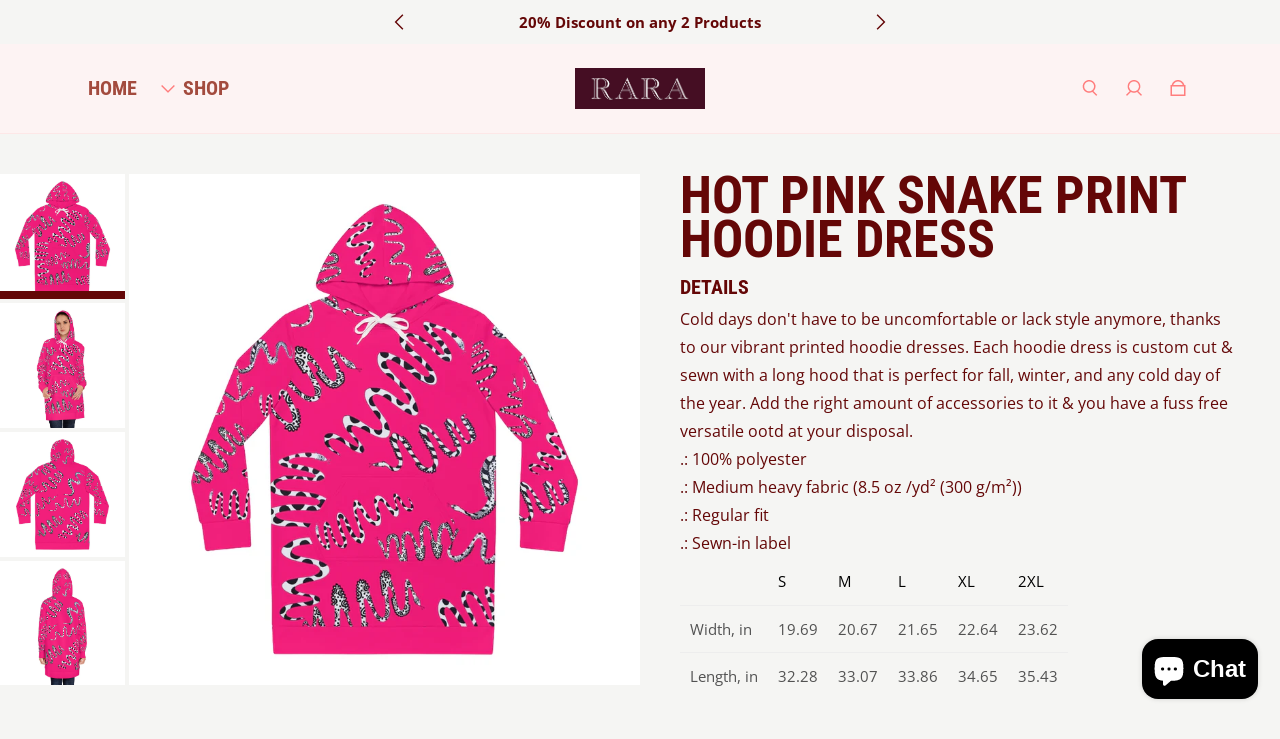

--- FILE ---
content_type: text/html; charset=utf-8
request_url: https://labelrara.com/products/hot-pink-snake-print-hoodie-dress
body_size: 35809
content:
<!doctype html>
  <html
    class="no-js max-w-full overflow-x-hidden !h-auto"
    lang="en"
    data-headings-size="large"
    data-headings-case="uppercase"
    data-headings-line-height="tight"
  >
  <head>
    <meta charset="utf-8">
    <meta http-equiv="X-UA-Compatible" content="IE=edge,chrome=1">
    <meta name="viewport" content="width=device-width,initial-scale=1">

    <link rel="preconnect" href="https://cdn.shopify.com" crossorigin>
    <link rel="preconnect" href="https://ajax.googleapis.com" crossorigin><link rel="preload" as="font" href="//labelrara.com/cdn/fonts/open_sans/opensans_n4.c32e4d4eca5273f6d4ee95ddf54b5bbb75fc9b61.woff2" type="font/woff2" crossorigin><link rel="preload" as="font" href="//labelrara.com/cdn/fonts/roboto_condensed/robotocondensed_n7.0c73a613503672be244d2f29ab6ddd3fc3cc69ae.woff2" type="font/woff2" crossorigin><link rel="preload" href="//labelrara.com/cdn/shop/t/8/assets/theme.css?v=67245511668098347111720620374" as="style">

    <link rel="modulepreload" href="//labelrara.com/cdn/shop/t/8/assets/theme.min.js?v=126014031971537727391720620374"><link rel="canonical" href="https://labelrara.com/products/hot-pink-snake-print-hoodie-dress"><link rel="icon" type="image/png" href="//labelrara.com/cdn/shop/files/260358158_2741537739478679_4710100327084404017_n.jpg?crop=center&height=32&v=1713270068&width=32"><title>Hot Pink Snake Print Hoodie Dress
&ndash; RARA By Rashnaz</title><meta name="description" content="Cold days don&#39;t have to be uncomfortable or lack style anymore, thanks to our vibrant printed hoodie dresses. Each hoodie dress is custom cut &amp;amp; sewn with a long hood that is perfect for fall, winter, and any cold day of the year. Add the right amount of accessories to it &amp;amp; you have a fuss free versatile ootd at"><meta property="og:site_name" content="RARA By Rashnaz">
<meta property="og:url" content="https://labelrara.com/products/hot-pink-snake-print-hoodie-dress">
<meta property="og:title" content="Hot Pink Snake Print Hoodie Dress">
<meta property="og:type" content="product">
<meta property="og:description" content="Cold days don&#39;t have to be uncomfortable or lack style anymore, thanks to our vibrant printed hoodie dresses. Each hoodie dress is custom cut &amp;amp; sewn with a long hood that is perfect for fall, winter, and any cold day of the year. Add the right amount of accessories to it &amp;amp; you have a fuss free versatile ootd at"><meta property="og:image" content="http:products/2eac606ae72b91102420ef6ab6f1eeb4.jpg">
  <meta property="og:image:secure_url" content="https:products/2eac606ae72b91102420ef6ab6f1eeb4.jpg">
  <meta property="og:image:width" content="1024">
  <meta property="og:image:height" content="1024">
  <meta property="og:price:amount" content="93.00">
  <meta property="og:price:currency" content="USD">



<meta name="twitter:card" content="summary_large_image">
<meta name="twitter:title" content="Hot Pink Snake Print Hoodie Dress">
<meta name="twitter:description" content="Cold days don&#39;t have to be uncomfortable or lack style anymore, thanks to our vibrant printed hoodie dresses. Each hoodie dress is custom cut &amp;amp; sewn with a long hood that is perfect for fall, winter, and any cold day of the year. Add the right amount of accessories to it &amp;amp; you have a fuss free versatile ootd at">

<link rel="canonical" href="https://labelrara.com/products/hot-pink-snake-print-hoodie-dress" />
<style>
  @font-face {
  font-family: "Roboto Condensed";
  font-weight: 700;
  font-style: normal;
  font-display: swap;
  src: url("//labelrara.com/cdn/fonts/roboto_condensed/robotocondensed_n7.0c73a613503672be244d2f29ab6ddd3fc3cc69ae.woff2") format("woff2"),
       url("//labelrara.com/cdn/fonts/roboto_condensed/robotocondensed_n7.ef6ece86ba55f49c27c4904a493c283a40f3a66e.woff") format("woff");
}

  @font-face {
  font-family: "Open Sans";
  font-weight: 400;
  font-style: normal;
  font-display: swap;
  src: url("//labelrara.com/cdn/fonts/open_sans/opensans_n4.c32e4d4eca5273f6d4ee95ddf54b5bbb75fc9b61.woff2") format("woff2"),
       url("//labelrara.com/cdn/fonts/open_sans/opensans_n4.5f3406f8d94162b37bfa232b486ac93ee892406d.woff") format("woff");
}

  @font-face {
  font-family: "Open Sans";
  font-weight: 700;
  font-style: normal;
  font-display: swap;
  src: url("//labelrara.com/cdn/fonts/open_sans/opensans_n7.a9393be1574ea8606c68f4441806b2711d0d13e4.woff2") format("woff2"),
       url("//labelrara.com/cdn/fonts/open_sans/opensans_n7.7b8af34a6ebf52beb1a4c1d8c73ad6910ec2e553.woff") format("woff");
}

  @font-face {
  font-family: "Roboto Condensed";
  font-weight: 700;
  font-style: normal;
  font-display: swap;
  src: url("//labelrara.com/cdn/fonts/roboto_condensed/robotocondensed_n7.0c73a613503672be244d2f29ab6ddd3fc3cc69ae.woff2") format("woff2"),
       url("//labelrara.com/cdn/fonts/roboto_condensed/robotocondensed_n7.ef6ece86ba55f49c27c4904a493c283a40f3a66e.woff") format("woff");
}

</style><style>
/* This file is automatically compiled, do not edit directly. See src/setup/css-variables.js */
:root {
--colors-background: #f5f5f3;
--colors-body-text: #640707;
--colors-body-text-opacity-10: rgba(100, 7, 7, 0.1);
--colors-body-text-opacity-20: rgba(100, 7, 7, 0.2);
--colors-body-text-opacity-55: rgba(100, 7, 7, 0.55);
--colors-border-opacity-10: rgba(100, 7, 7, 0.1);
--colors-headings: #640707;
--general-colors-background: #f5f5f3;
--general-colors-body: #640707;
--general-colors-body-opacity-10: rgba(100, 7, 7, 0.1);
--general-colors-body-opacity-20: rgba(100, 7, 7, 0.2);
--general-colors-body-opacity-55: rgba(100, 7, 7, 0.55);
--general-colors-border-opacity-10: rgba(100, 7, 7, 0.1);
--general-colors-headings: #640707;
--accent-1-colors-background: #fdf3f3;
--accent-1-colors-body: #ff7d7d;
--accent-1-colors-body-opacity-10: rgba(255, 125, 125, 0.1);
--accent-1-colors-body-opacity-20: rgba(255, 125, 125, 0.2);
--accent-1-colors-body-opacity-55: rgba(255, 125, 125, 0.55);
--accent-1-colors-border-opacity-10: rgba(255, 125, 125, 0.1);
--accent-1-colors-headings: #a34b3e;
--accent-2-colors-background: #E0E0E0;
--accent-2-colors-body: #000000;
--accent-2-colors-body-opacity-10: rgba(0, 0, 0, 0.1);
--accent-2-colors-body-opacity-20: rgba(0, 0, 0, 0.2);
--accent-2-colors-body-opacity-55: rgba(0, 0, 0, 0.55);
--accent-2-colors-border-opacity-10: rgba(0, 0, 0, 0.1);
--accent-2-colors-headings: #000000;
--accent-3-colors-background: #F7F7F7;
--accent-3-colors-body: #000000;
--accent-3-colors-body-opacity-10: rgba(0, 0, 0, 0.1);
--accent-3-colors-body-opacity-20: rgba(0, 0, 0, 0.2);
--accent-3-colors-body-opacity-55: rgba(0, 0, 0, 0.55);
--accent-3-colors-border-opacity-10: rgba(0, 0, 0, 0.1);
--accent-3-colors-headings: #000000;
--invert-colors-background: #640707;
--invert-colors-body: #f5f5f3;
--font-body: "Open Sans", sans-serif;
--font-headings: "Roboto Condensed", sans-serif;
--font-size-base: 0.96rem;
--font-body-weight: 400;
--font-body-style: normal;
--heading-case: uppercase;
--slider-animation-duration: 900ms;

}</style><style data-shopify>

  @font-face {
  font-family: "Open Sans";
  font-weight: 400;
  font-style: normal;
  font-display: swap;
  src: url("//labelrara.com/cdn/fonts/open_sans/opensans_n4.c32e4d4eca5273f6d4ee95ddf54b5bbb75fc9b61.woff2") format("woff2"),
       url("//labelrara.com/cdn/fonts/open_sans/opensans_n4.5f3406f8d94162b37bfa232b486ac93ee892406d.woff") format("woff");
}

  @font-face {
  font-family: "Roboto Condensed";
  font-weight: 700;
  font-style: normal;
  font-display: swap;
  src: url("//labelrara.com/cdn/fonts/roboto_condensed/robotocondensed_n7.0c73a613503672be244d2f29ab6ddd3fc3cc69ae.woff2") format("woff2"),
       url("//labelrara.com/cdn/fonts/roboto_condensed/robotocondensed_n7.ef6ece86ba55f49c27c4904a493c283a40f3a66e.woff") format("woff");
}


  *,
  *::before,
  *::after {
    box-sizing: inherit;
  }

  html {
    box-sizing: border-box;
    height: 100%;
  }

  body {
    display: grid;
    grid-template-rows: auto auto 1fr auto;
    grid-template-columns: 100%;
    min-height: 100%;
    margin: 0;
  }

  details > summary::-webkit-details-marker {
    display: none;
  }

</style><script>window.performance && window.performance.mark && window.performance.mark('shopify.content_for_header.start');</script><meta id="shopify-digital-wallet" name="shopify-digital-wallet" content="/56279269534/digital_wallets/dialog">
<link rel="alternate" type="application/json+oembed" href="https://labelrara.com/products/hot-pink-snake-print-hoodie-dress.oembed">
<script async="async" src="/checkouts/internal/preloads.js?locale=en-US"></script>
<script id="shopify-features" type="application/json">{"accessToken":"daec82a7cc88f08393bc1fa8503e89aa","betas":["rich-media-storefront-analytics"],"domain":"labelrara.com","predictiveSearch":true,"shopId":56279269534,"locale":"en"}</script>
<script>var Shopify = Shopify || {};
Shopify.shop = "rara-by-rashnaz.myshopify.com";
Shopify.locale = "en";
Shopify.currency = {"active":"USD","rate":"1.0"};
Shopify.country = "US";
Shopify.theme = {"name":"Influence | Eight | July 10th","id":138859053214,"schema_name":"Influence","schema_version":"3.1.0","theme_store_id":1536,"role":"main"};
Shopify.theme.handle = "null";
Shopify.theme.style = {"id":null,"handle":null};
Shopify.cdnHost = "labelrara.com/cdn";
Shopify.routes = Shopify.routes || {};
Shopify.routes.root = "/";</script>
<script type="module">!function(o){(o.Shopify=o.Shopify||{}).modules=!0}(window);</script>
<script>!function(o){function n(){var o=[];function n(){o.push(Array.prototype.slice.apply(arguments))}return n.q=o,n}var t=o.Shopify=o.Shopify||{};t.loadFeatures=n(),t.autoloadFeatures=n()}(window);</script>
<script id="shop-js-analytics" type="application/json">{"pageType":"product"}</script>
<script defer="defer" async type="module" src="//labelrara.com/cdn/shopifycloud/shop-js/modules/v2/client.init-shop-cart-sync_IZsNAliE.en.esm.js"></script>
<script defer="defer" async type="module" src="//labelrara.com/cdn/shopifycloud/shop-js/modules/v2/chunk.common_0OUaOowp.esm.js"></script>
<script type="module">
  await import("//labelrara.com/cdn/shopifycloud/shop-js/modules/v2/client.init-shop-cart-sync_IZsNAliE.en.esm.js");
await import("//labelrara.com/cdn/shopifycloud/shop-js/modules/v2/chunk.common_0OUaOowp.esm.js");

  window.Shopify.SignInWithShop?.initShopCartSync?.({"fedCMEnabled":true,"windoidEnabled":true});

</script>
<script>(function() {
  var isLoaded = false;
  function asyncLoad() {
    if (isLoaded) return;
    isLoaded = true;
    var urls = ["https:\/\/dashboard.jetprintapp.com\/shopapi\/common\/shopify\/js\/customize-button.js?v=1\u0026shop=rara-by-rashnaz.myshopify.com"];
    for (var i = 0; i < urls.length; i++) {
      var s = document.createElement('script');
      s.type = 'text/javascript';
      s.async = true;
      s.src = urls[i];
      var x = document.getElementsByTagName('script')[0];
      x.parentNode.insertBefore(s, x);
    }
  };
  if(window.attachEvent) {
    window.attachEvent('onload', asyncLoad);
  } else {
    window.addEventListener('load', asyncLoad, false);
  }
})();</script>
<script id="__st">var __st={"a":56279269534,"offset":-18000,"reqid":"5e499f5e-9ba9-4deb-82cf-87d9c3504c7d-1768527549","pageurl":"labelrara.com\/products\/hot-pink-snake-print-hoodie-dress","u":"fc0ee69481bd","p":"product","rtyp":"product","rid":7266496675998};</script>
<script>window.ShopifyPaypalV4VisibilityTracking = true;</script>
<script id="captcha-bootstrap">!function(){'use strict';const t='contact',e='account',n='new_comment',o=[[t,t],['blogs',n],['comments',n],[t,'customer']],c=[[e,'customer_login'],[e,'guest_login'],[e,'recover_customer_password'],[e,'create_customer']],r=t=>t.map((([t,e])=>`form[action*='/${t}']:not([data-nocaptcha='true']) input[name='form_type'][value='${e}']`)).join(','),a=t=>()=>t?[...document.querySelectorAll(t)].map((t=>t.form)):[];function s(){const t=[...o],e=r(t);return a(e)}const i='password',u='form_key',d=['recaptcha-v3-token','g-recaptcha-response','h-captcha-response',i],f=()=>{try{return window.sessionStorage}catch{return}},m='__shopify_v',_=t=>t.elements[u];function p(t,e,n=!1){try{const o=window.sessionStorage,c=JSON.parse(o.getItem(e)),{data:r}=function(t){const{data:e,action:n}=t;return t[m]||n?{data:e,action:n}:{data:t,action:n}}(c);for(const[e,n]of Object.entries(r))t.elements[e]&&(t.elements[e].value=n);n&&o.removeItem(e)}catch(o){console.error('form repopulation failed',{error:o})}}const l='form_type',E='cptcha';function T(t){t.dataset[E]=!0}const w=window,h=w.document,L='Shopify',v='ce_forms',y='captcha';let A=!1;((t,e)=>{const n=(g='f06e6c50-85a8-45c8-87d0-21a2b65856fe',I='https://cdn.shopify.com/shopifycloud/storefront-forms-hcaptcha/ce_storefront_forms_captcha_hcaptcha.v1.5.2.iife.js',D={infoText:'Protected by hCaptcha',privacyText:'Privacy',termsText:'Terms'},(t,e,n)=>{const o=w[L][v],c=o.bindForm;if(c)return c(t,g,e,D).then(n);var r;o.q.push([[t,g,e,D],n]),r=I,A||(h.body.append(Object.assign(h.createElement('script'),{id:'captcha-provider',async:!0,src:r})),A=!0)});var g,I,D;w[L]=w[L]||{},w[L][v]=w[L][v]||{},w[L][v].q=[],w[L][y]=w[L][y]||{},w[L][y].protect=function(t,e){n(t,void 0,e),T(t)},Object.freeze(w[L][y]),function(t,e,n,w,h,L){const[v,y,A,g]=function(t,e,n){const i=e?o:[],u=t?c:[],d=[...i,...u],f=r(d),m=r(i),_=r(d.filter((([t,e])=>n.includes(e))));return[a(f),a(m),a(_),s()]}(w,h,L),I=t=>{const e=t.target;return e instanceof HTMLFormElement?e:e&&e.form},D=t=>v().includes(t);t.addEventListener('submit',(t=>{const e=I(t);if(!e)return;const n=D(e)&&!e.dataset.hcaptchaBound&&!e.dataset.recaptchaBound,o=_(e),c=g().includes(e)&&(!o||!o.value);(n||c)&&t.preventDefault(),c&&!n&&(function(t){try{if(!f())return;!function(t){const e=f();if(!e)return;const n=_(t);if(!n)return;const o=n.value;o&&e.removeItem(o)}(t);const e=Array.from(Array(32),(()=>Math.random().toString(36)[2])).join('');!function(t,e){_(t)||t.append(Object.assign(document.createElement('input'),{type:'hidden',name:u})),t.elements[u].value=e}(t,e),function(t,e){const n=f();if(!n)return;const o=[...t.querySelectorAll(`input[type='${i}']`)].map((({name:t})=>t)),c=[...d,...o],r={};for(const[a,s]of new FormData(t).entries())c.includes(a)||(r[a]=s);n.setItem(e,JSON.stringify({[m]:1,action:t.action,data:r}))}(t,e)}catch(e){console.error('failed to persist form',e)}}(e),e.submit())}));const S=(t,e)=>{t&&!t.dataset[E]&&(n(t,e.some((e=>e===t))),T(t))};for(const o of['focusin','change'])t.addEventListener(o,(t=>{const e=I(t);D(e)&&S(e,y())}));const B=e.get('form_key'),M=e.get(l),P=B&&M;t.addEventListener('DOMContentLoaded',(()=>{const t=y();if(P)for(const e of t)e.elements[l].value===M&&p(e,B);[...new Set([...A(),...v().filter((t=>'true'===t.dataset.shopifyCaptcha))])].forEach((e=>S(e,t)))}))}(h,new URLSearchParams(w.location.search),n,t,e,['guest_login'])})(!0,!0)}();</script>
<script integrity="sha256-4kQ18oKyAcykRKYeNunJcIwy7WH5gtpwJnB7kiuLZ1E=" data-source-attribution="shopify.loadfeatures" defer="defer" src="//labelrara.com/cdn/shopifycloud/storefront/assets/storefront/load_feature-a0a9edcb.js" crossorigin="anonymous"></script>
<script data-source-attribution="shopify.dynamic_checkout.dynamic.init">var Shopify=Shopify||{};Shopify.PaymentButton=Shopify.PaymentButton||{isStorefrontPortableWallets:!0,init:function(){window.Shopify.PaymentButton.init=function(){};var t=document.createElement("script");t.src="https://labelrara.com/cdn/shopifycloud/portable-wallets/latest/portable-wallets.en.js",t.type="module",document.head.appendChild(t)}};
</script>
<script data-source-attribution="shopify.dynamic_checkout.buyer_consent">
  function portableWalletsHideBuyerConsent(e){var t=document.getElementById("shopify-buyer-consent"),n=document.getElementById("shopify-subscription-policy-button");t&&n&&(t.classList.add("hidden"),t.setAttribute("aria-hidden","true"),n.removeEventListener("click",e))}function portableWalletsShowBuyerConsent(e){var t=document.getElementById("shopify-buyer-consent"),n=document.getElementById("shopify-subscription-policy-button");t&&n&&(t.classList.remove("hidden"),t.removeAttribute("aria-hidden"),n.addEventListener("click",e))}window.Shopify?.PaymentButton&&(window.Shopify.PaymentButton.hideBuyerConsent=portableWalletsHideBuyerConsent,window.Shopify.PaymentButton.showBuyerConsent=portableWalletsShowBuyerConsent);
</script>
<script>
  function portableWalletsCleanup(e){e&&e.src&&console.error("Failed to load portable wallets script "+e.src);var t=document.querySelectorAll("shopify-accelerated-checkout .shopify-payment-button__skeleton, shopify-accelerated-checkout-cart .wallet-cart-button__skeleton"),e=document.getElementById("shopify-buyer-consent");for(let e=0;e<t.length;e++)t[e].remove();e&&e.remove()}function portableWalletsNotLoadedAsModule(e){e instanceof ErrorEvent&&"string"==typeof e.message&&e.message.includes("import.meta")&&"string"==typeof e.filename&&e.filename.includes("portable-wallets")&&(window.removeEventListener("error",portableWalletsNotLoadedAsModule),window.Shopify.PaymentButton.failedToLoad=e,"loading"===document.readyState?document.addEventListener("DOMContentLoaded",window.Shopify.PaymentButton.init):window.Shopify.PaymentButton.init())}window.addEventListener("error",portableWalletsNotLoadedAsModule);
</script>

<script type="module" src="https://labelrara.com/cdn/shopifycloud/portable-wallets/latest/portable-wallets.en.js" onError="portableWalletsCleanup(this)" crossorigin="anonymous"></script>
<script nomodule>
  document.addEventListener("DOMContentLoaded", portableWalletsCleanup);
</script>

<link id="shopify-accelerated-checkout-styles" rel="stylesheet" media="screen" href="https://labelrara.com/cdn/shopifycloud/portable-wallets/latest/accelerated-checkout-backwards-compat.css" crossorigin="anonymous">
<style id="shopify-accelerated-checkout-cart">
        #shopify-buyer-consent {
  margin-top: 1em;
  display: inline-block;
  width: 100%;
}

#shopify-buyer-consent.hidden {
  display: none;
}

#shopify-subscription-policy-button {
  background: none;
  border: none;
  padding: 0;
  text-decoration: underline;
  font-size: inherit;
  cursor: pointer;
}

#shopify-subscription-policy-button::before {
  box-shadow: none;
}

      </style>

<script>window.performance && window.performance.mark && window.performance.mark('shopify.content_for_header.end');</script>

    <script>document.documentElement.className = document.documentElement.className.replace('no-js', 'js');</script>
  <script src="https://cdn.shopify.com/extensions/7bc9bb47-adfa-4267-963e-cadee5096caf/inbox-1252/assets/inbox-chat-loader.js" type="text/javascript" defer="defer"></script>
<link href="https://cdn.shopify.com/extensions/0199a438-2b43-7d72-ba8c-f8472dfb5cdc/promotion-popup-allnew-26/assets/popup-main.css" rel="stylesheet" type="text/css" media="all">
<link href="https://monorail-edge.shopifysvc.com" rel="dns-prefetch">
<script>(function(){if ("sendBeacon" in navigator && "performance" in window) {try {var session_token_from_headers = performance.getEntriesByType('navigation')[0].serverTiming.find(x => x.name == '_s').description;} catch {var session_token_from_headers = undefined;}var session_cookie_matches = document.cookie.match(/_shopify_s=([^;]*)/);var session_token_from_cookie = session_cookie_matches && session_cookie_matches.length === 2 ? session_cookie_matches[1] : "";var session_token = session_token_from_headers || session_token_from_cookie || "";function handle_abandonment_event(e) {var entries = performance.getEntries().filter(function(entry) {return /monorail-edge.shopifysvc.com/.test(entry.name);});if (!window.abandonment_tracked && entries.length === 0) {window.abandonment_tracked = true;var currentMs = Date.now();var navigation_start = performance.timing.navigationStart;var payload = {shop_id: 56279269534,url: window.location.href,navigation_start,duration: currentMs - navigation_start,session_token,page_type: "product"};window.navigator.sendBeacon("https://monorail-edge.shopifysvc.com/v1/produce", JSON.stringify({schema_id: "online_store_buyer_site_abandonment/1.1",payload: payload,metadata: {event_created_at_ms: currentMs,event_sent_at_ms: currentMs}}));}}window.addEventListener('pagehide', handle_abandonment_event);}}());</script>
<script id="web-pixels-manager-setup">(function e(e,d,r,n,o){if(void 0===o&&(o={}),!Boolean(null===(a=null===(i=window.Shopify)||void 0===i?void 0:i.analytics)||void 0===a?void 0:a.replayQueue)){var i,a;window.Shopify=window.Shopify||{};var t=window.Shopify;t.analytics=t.analytics||{};var s=t.analytics;s.replayQueue=[],s.publish=function(e,d,r){return s.replayQueue.push([e,d,r]),!0};try{self.performance.mark("wpm:start")}catch(e){}var l=function(){var e={modern:/Edge?\/(1{2}[4-9]|1[2-9]\d|[2-9]\d{2}|\d{4,})\.\d+(\.\d+|)|Firefox\/(1{2}[4-9]|1[2-9]\d|[2-9]\d{2}|\d{4,})\.\d+(\.\d+|)|Chrom(ium|e)\/(9{2}|\d{3,})\.\d+(\.\d+|)|(Maci|X1{2}).+ Version\/(15\.\d+|(1[6-9]|[2-9]\d|\d{3,})\.\d+)([,.]\d+|)( \(\w+\)|)( Mobile\/\w+|) Safari\/|Chrome.+OPR\/(9{2}|\d{3,})\.\d+\.\d+|(CPU[ +]OS|iPhone[ +]OS|CPU[ +]iPhone|CPU IPhone OS|CPU iPad OS)[ +]+(15[._]\d+|(1[6-9]|[2-9]\d|\d{3,})[._]\d+)([._]\d+|)|Android:?[ /-](13[3-9]|1[4-9]\d|[2-9]\d{2}|\d{4,})(\.\d+|)(\.\d+|)|Android.+Firefox\/(13[5-9]|1[4-9]\d|[2-9]\d{2}|\d{4,})\.\d+(\.\d+|)|Android.+Chrom(ium|e)\/(13[3-9]|1[4-9]\d|[2-9]\d{2}|\d{4,})\.\d+(\.\d+|)|SamsungBrowser\/([2-9]\d|\d{3,})\.\d+/,legacy:/Edge?\/(1[6-9]|[2-9]\d|\d{3,})\.\d+(\.\d+|)|Firefox\/(5[4-9]|[6-9]\d|\d{3,})\.\d+(\.\d+|)|Chrom(ium|e)\/(5[1-9]|[6-9]\d|\d{3,})\.\d+(\.\d+|)([\d.]+$|.*Safari\/(?![\d.]+ Edge\/[\d.]+$))|(Maci|X1{2}).+ Version\/(10\.\d+|(1[1-9]|[2-9]\d|\d{3,})\.\d+)([,.]\d+|)( \(\w+\)|)( Mobile\/\w+|) Safari\/|Chrome.+OPR\/(3[89]|[4-9]\d|\d{3,})\.\d+\.\d+|(CPU[ +]OS|iPhone[ +]OS|CPU[ +]iPhone|CPU IPhone OS|CPU iPad OS)[ +]+(10[._]\d+|(1[1-9]|[2-9]\d|\d{3,})[._]\d+)([._]\d+|)|Android:?[ /-](13[3-9]|1[4-9]\d|[2-9]\d{2}|\d{4,})(\.\d+|)(\.\d+|)|Mobile Safari.+OPR\/([89]\d|\d{3,})\.\d+\.\d+|Android.+Firefox\/(13[5-9]|1[4-9]\d|[2-9]\d{2}|\d{4,})\.\d+(\.\d+|)|Android.+Chrom(ium|e)\/(13[3-9]|1[4-9]\d|[2-9]\d{2}|\d{4,})\.\d+(\.\d+|)|Android.+(UC? ?Browser|UCWEB|U3)[ /]?(15\.([5-9]|\d{2,})|(1[6-9]|[2-9]\d|\d{3,})\.\d+)\.\d+|SamsungBrowser\/(5\.\d+|([6-9]|\d{2,})\.\d+)|Android.+MQ{2}Browser\/(14(\.(9|\d{2,})|)|(1[5-9]|[2-9]\d|\d{3,})(\.\d+|))(\.\d+|)|K[Aa][Ii]OS\/(3\.\d+|([4-9]|\d{2,})\.\d+)(\.\d+|)/},d=e.modern,r=e.legacy,n=navigator.userAgent;return n.match(d)?"modern":n.match(r)?"legacy":"unknown"}(),u="modern"===l?"modern":"legacy",c=(null!=n?n:{modern:"",legacy:""})[u],f=function(e){return[e.baseUrl,"/wpm","/b",e.hashVersion,"modern"===e.buildTarget?"m":"l",".js"].join("")}({baseUrl:d,hashVersion:r,buildTarget:u}),m=function(e){var d=e.version,r=e.bundleTarget,n=e.surface,o=e.pageUrl,i=e.monorailEndpoint;return{emit:function(e){var a=e.status,t=e.errorMsg,s=(new Date).getTime(),l=JSON.stringify({metadata:{event_sent_at_ms:s},events:[{schema_id:"web_pixels_manager_load/3.1",payload:{version:d,bundle_target:r,page_url:o,status:a,surface:n,error_msg:t},metadata:{event_created_at_ms:s}}]});if(!i)return console&&console.warn&&console.warn("[Web Pixels Manager] No Monorail endpoint provided, skipping logging."),!1;try{return self.navigator.sendBeacon.bind(self.navigator)(i,l)}catch(e){}var u=new XMLHttpRequest;try{return u.open("POST",i,!0),u.setRequestHeader("Content-Type","text/plain"),u.send(l),!0}catch(e){return console&&console.warn&&console.warn("[Web Pixels Manager] Got an unhandled error while logging to Monorail."),!1}}}}({version:r,bundleTarget:l,surface:e.surface,pageUrl:self.location.href,monorailEndpoint:e.monorailEndpoint});try{o.browserTarget=l,function(e){var d=e.src,r=e.async,n=void 0===r||r,o=e.onload,i=e.onerror,a=e.sri,t=e.scriptDataAttributes,s=void 0===t?{}:t,l=document.createElement("script"),u=document.querySelector("head"),c=document.querySelector("body");if(l.async=n,l.src=d,a&&(l.integrity=a,l.crossOrigin="anonymous"),s)for(var f in s)if(Object.prototype.hasOwnProperty.call(s,f))try{l.dataset[f]=s[f]}catch(e){}if(o&&l.addEventListener("load",o),i&&l.addEventListener("error",i),u)u.appendChild(l);else{if(!c)throw new Error("Did not find a head or body element to append the script");c.appendChild(l)}}({src:f,async:!0,onload:function(){if(!function(){var e,d;return Boolean(null===(d=null===(e=window.Shopify)||void 0===e?void 0:e.analytics)||void 0===d?void 0:d.initialized)}()){var d=window.webPixelsManager.init(e)||void 0;if(d){var r=window.Shopify.analytics;r.replayQueue.forEach((function(e){var r=e[0],n=e[1],o=e[2];d.publishCustomEvent(r,n,o)})),r.replayQueue=[],r.publish=d.publishCustomEvent,r.visitor=d.visitor,r.initialized=!0}}},onerror:function(){return m.emit({status:"failed",errorMsg:"".concat(f," has failed to load")})},sri:function(e){var d=/^sha384-[A-Za-z0-9+/=]+$/;return"string"==typeof e&&d.test(e)}(c)?c:"",scriptDataAttributes:o}),m.emit({status:"loading"})}catch(e){m.emit({status:"failed",errorMsg:(null==e?void 0:e.message)||"Unknown error"})}}})({shopId: 56279269534,storefrontBaseUrl: "https://labelrara.com",extensionsBaseUrl: "https://extensions.shopifycdn.com/cdn/shopifycloud/web-pixels-manager",monorailEndpoint: "https://monorail-edge.shopifysvc.com/unstable/produce_batch",surface: "storefront-renderer",enabledBetaFlags: ["2dca8a86"],webPixelsConfigList: [{"id":"528908446","configuration":"{\"config\":\"{\\\"pixel_id\\\":\\\"G-D9P254NHKR\\\",\\\"gtag_events\\\":[{\\\"type\\\":\\\"purchase\\\",\\\"action_label\\\":\\\"G-D9P254NHKR\\\"},{\\\"type\\\":\\\"page_view\\\",\\\"action_label\\\":\\\"G-D9P254NHKR\\\"},{\\\"type\\\":\\\"view_item\\\",\\\"action_label\\\":\\\"G-D9P254NHKR\\\"},{\\\"type\\\":\\\"search\\\",\\\"action_label\\\":\\\"G-D9P254NHKR\\\"},{\\\"type\\\":\\\"add_to_cart\\\",\\\"action_label\\\":\\\"G-D9P254NHKR\\\"},{\\\"type\\\":\\\"begin_checkout\\\",\\\"action_label\\\":\\\"G-D9P254NHKR\\\"},{\\\"type\\\":\\\"add_payment_info\\\",\\\"action_label\\\":\\\"G-D9P254NHKR\\\"}],\\\"enable_monitoring_mode\\\":false}\"}","eventPayloadVersion":"v1","runtimeContext":"OPEN","scriptVersion":"b2a88bafab3e21179ed38636efcd8a93","type":"APP","apiClientId":1780363,"privacyPurposes":[],"dataSharingAdjustments":{"protectedCustomerApprovalScopes":["read_customer_address","read_customer_email","read_customer_name","read_customer_personal_data","read_customer_phone"]}},{"id":"259129502","configuration":"{\"pixel_id\":\"469970257549032\",\"pixel_type\":\"facebook_pixel\",\"metaapp_system_user_token\":\"-\"}","eventPayloadVersion":"v1","runtimeContext":"OPEN","scriptVersion":"ca16bc87fe92b6042fbaa3acc2fbdaa6","type":"APP","apiClientId":2329312,"privacyPurposes":["ANALYTICS","MARKETING","SALE_OF_DATA"],"dataSharingAdjustments":{"protectedCustomerApprovalScopes":["read_customer_address","read_customer_email","read_customer_name","read_customer_personal_data","read_customer_phone"]}},{"id":"shopify-app-pixel","configuration":"{}","eventPayloadVersion":"v1","runtimeContext":"STRICT","scriptVersion":"0450","apiClientId":"shopify-pixel","type":"APP","privacyPurposes":["ANALYTICS","MARKETING"]},{"id":"shopify-custom-pixel","eventPayloadVersion":"v1","runtimeContext":"LAX","scriptVersion":"0450","apiClientId":"shopify-pixel","type":"CUSTOM","privacyPurposes":["ANALYTICS","MARKETING"]}],isMerchantRequest: false,initData: {"shop":{"name":"RARA By Rashnaz","paymentSettings":{"currencyCode":"USD"},"myshopifyDomain":"rara-by-rashnaz.myshopify.com","countryCode":"IN","storefrontUrl":"https:\/\/labelrara.com"},"customer":null,"cart":null,"checkout":null,"productVariants":[{"price":{"amount":93.0,"currencyCode":"USD"},"product":{"title":"Hot Pink Snake Print Hoodie Dress","vendor":"RARA","id":"7266496675998","untranslatedTitle":"Hot Pink Snake Print Hoodie Dress","url":"\/products\/hot-pink-snake-print-hoodie-dress","type":"hoodie dress"},"id":"41877434826910","image":{"src":"\/\/labelrara.com\/cdn\/shop\/products\/2eac606ae72b91102420ef6ab6f1eeb4.jpg?v=1658233814"},"sku":"33979086934118633991","title":"2XL \/ Automatically matched to design color","untranslatedTitle":"2XL \/ Automatically matched to design color"},{"price":{"amount":93.0,"currencyCode":"USD"},"product":{"title":"Hot Pink Snake Print Hoodie Dress","vendor":"RARA","id":"7266496675998","untranslatedTitle":"Hot Pink Snake Print Hoodie Dress","url":"\/products\/hot-pink-snake-print-hoodie-dress","type":"hoodie dress"},"id":"41877434859678","image":{"src":"\/\/labelrara.com\/cdn\/shop\/products\/7b764c792dd30acf29a3239c04814462.jpg?v=1658233822"},"sku":"32615439062260093215","title":"S \/ Automatically matched to design color","untranslatedTitle":"S \/ Automatically matched to design color"},{"price":{"amount":93.0,"currencyCode":"USD"},"product":{"title":"Hot Pink Snake Print Hoodie Dress","vendor":"RARA","id":"7266496675998","untranslatedTitle":"Hot Pink Snake Print Hoodie Dress","url":"\/products\/hot-pink-snake-print-hoodie-dress","type":"hoodie dress"},"id":"41877434892446","image":{"src":"\/\/labelrara.com\/cdn\/shop\/products\/fb39cecf0c3ea79b712374d67e38f5a0.jpg?v=1658233830"},"sku":"15052856548933574054","title":"M \/ Automatically matched to design color","untranslatedTitle":"M \/ Automatically matched to design color"},{"price":{"amount":93.0,"currencyCode":"USD"},"product":{"title":"Hot Pink Snake Print Hoodie Dress","vendor":"RARA","id":"7266496675998","untranslatedTitle":"Hot Pink Snake Print Hoodie Dress","url":"\/products\/hot-pink-snake-print-hoodie-dress","type":"hoodie dress"},"id":"41877434925214","image":{"src":"\/\/labelrara.com\/cdn\/shop\/products\/e898ba176546be5b953d18d3096ecc59.jpg?v=1658233838"},"sku":"15599323061028624688","title":"L \/ Automatically matched to design color","untranslatedTitle":"L \/ Automatically matched to design color"},{"price":{"amount":93.0,"currencyCode":"USD"},"product":{"title":"Hot Pink Snake Print Hoodie Dress","vendor":"RARA","id":"7266496675998","untranslatedTitle":"Hot Pink Snake Print Hoodie Dress","url":"\/products\/hot-pink-snake-print-hoodie-dress","type":"hoodie dress"},"id":"41877434957982","image":{"src":"\/\/labelrara.com\/cdn\/shop\/products\/3a6e73e4ebd5ad36ebf3877ff08e3cad.jpg?v=1658233846"},"sku":"17745988160130622875","title":"XL \/ Automatically matched to design color","untranslatedTitle":"XL \/ Automatically matched to design color"}],"purchasingCompany":null},},"https://labelrara.com/cdn","fcfee988w5aeb613cpc8e4bc33m6693e112",{"modern":"","legacy":""},{"shopId":"56279269534","storefrontBaseUrl":"https:\/\/labelrara.com","extensionBaseUrl":"https:\/\/extensions.shopifycdn.com\/cdn\/shopifycloud\/web-pixels-manager","surface":"storefront-renderer","enabledBetaFlags":"[\"2dca8a86\"]","isMerchantRequest":"false","hashVersion":"fcfee988w5aeb613cpc8e4bc33m6693e112","publish":"custom","events":"[[\"page_viewed\",{}],[\"product_viewed\",{\"productVariant\":{\"price\":{\"amount\":93.0,\"currencyCode\":\"USD\"},\"product\":{\"title\":\"Hot Pink Snake Print Hoodie Dress\",\"vendor\":\"RARA\",\"id\":\"7266496675998\",\"untranslatedTitle\":\"Hot Pink Snake Print Hoodie Dress\",\"url\":\"\/products\/hot-pink-snake-print-hoodie-dress\",\"type\":\"hoodie dress\"},\"id\":\"41877434826910\",\"image\":{\"src\":\"\/\/labelrara.com\/cdn\/shop\/products\/2eac606ae72b91102420ef6ab6f1eeb4.jpg?v=1658233814\"},\"sku\":\"33979086934118633991\",\"title\":\"2XL \/ Automatically matched to design color\",\"untranslatedTitle\":\"2XL \/ Automatically matched to design color\"}}]]"});</script><script>
  window.ShopifyAnalytics = window.ShopifyAnalytics || {};
  window.ShopifyAnalytics.meta = window.ShopifyAnalytics.meta || {};
  window.ShopifyAnalytics.meta.currency = 'USD';
  var meta = {"product":{"id":7266496675998,"gid":"gid:\/\/shopify\/Product\/7266496675998","vendor":"RARA","type":"hoodie dress","handle":"hot-pink-snake-print-hoodie-dress","variants":[{"id":41877434826910,"price":9300,"name":"Hot Pink Snake Print Hoodie Dress - 2XL \/ Automatically matched to design color","public_title":"2XL \/ Automatically matched to design color","sku":"33979086934118633991"},{"id":41877434859678,"price":9300,"name":"Hot Pink Snake Print Hoodie Dress - S \/ Automatically matched to design color","public_title":"S \/ Automatically matched to design color","sku":"32615439062260093215"},{"id":41877434892446,"price":9300,"name":"Hot Pink Snake Print Hoodie Dress - M \/ Automatically matched to design color","public_title":"M \/ Automatically matched to design color","sku":"15052856548933574054"},{"id":41877434925214,"price":9300,"name":"Hot Pink Snake Print Hoodie Dress - L \/ Automatically matched to design color","public_title":"L \/ Automatically matched to design color","sku":"15599323061028624688"},{"id":41877434957982,"price":9300,"name":"Hot Pink Snake Print Hoodie Dress - XL \/ Automatically matched to design color","public_title":"XL \/ Automatically matched to design color","sku":"17745988160130622875"}],"remote":false},"page":{"pageType":"product","resourceType":"product","resourceId":7266496675998,"requestId":"5e499f5e-9ba9-4deb-82cf-87d9c3504c7d-1768527549"}};
  for (var attr in meta) {
    window.ShopifyAnalytics.meta[attr] = meta[attr];
  }
</script>
<script class="analytics">
  (function () {
    var customDocumentWrite = function(content) {
      var jquery = null;

      if (window.jQuery) {
        jquery = window.jQuery;
      } else if (window.Checkout && window.Checkout.$) {
        jquery = window.Checkout.$;
      }

      if (jquery) {
        jquery('body').append(content);
      }
    };

    var hasLoggedConversion = function(token) {
      if (token) {
        return document.cookie.indexOf('loggedConversion=' + token) !== -1;
      }
      return false;
    }

    var setCookieIfConversion = function(token) {
      if (token) {
        var twoMonthsFromNow = new Date(Date.now());
        twoMonthsFromNow.setMonth(twoMonthsFromNow.getMonth() + 2);

        document.cookie = 'loggedConversion=' + token + '; expires=' + twoMonthsFromNow;
      }
    }

    var trekkie = window.ShopifyAnalytics.lib = window.trekkie = window.trekkie || [];
    if (trekkie.integrations) {
      return;
    }
    trekkie.methods = [
      'identify',
      'page',
      'ready',
      'track',
      'trackForm',
      'trackLink'
    ];
    trekkie.factory = function(method) {
      return function() {
        var args = Array.prototype.slice.call(arguments);
        args.unshift(method);
        trekkie.push(args);
        return trekkie;
      };
    };
    for (var i = 0; i < trekkie.methods.length; i++) {
      var key = trekkie.methods[i];
      trekkie[key] = trekkie.factory(key);
    }
    trekkie.load = function(config) {
      trekkie.config = config || {};
      trekkie.config.initialDocumentCookie = document.cookie;
      var first = document.getElementsByTagName('script')[0];
      var script = document.createElement('script');
      script.type = 'text/javascript';
      script.onerror = function(e) {
        var scriptFallback = document.createElement('script');
        scriptFallback.type = 'text/javascript';
        scriptFallback.onerror = function(error) {
                var Monorail = {
      produce: function produce(monorailDomain, schemaId, payload) {
        var currentMs = new Date().getTime();
        var event = {
          schema_id: schemaId,
          payload: payload,
          metadata: {
            event_created_at_ms: currentMs,
            event_sent_at_ms: currentMs
          }
        };
        return Monorail.sendRequest("https://" + monorailDomain + "/v1/produce", JSON.stringify(event));
      },
      sendRequest: function sendRequest(endpointUrl, payload) {
        // Try the sendBeacon API
        if (window && window.navigator && typeof window.navigator.sendBeacon === 'function' && typeof window.Blob === 'function' && !Monorail.isIos12()) {
          var blobData = new window.Blob([payload], {
            type: 'text/plain'
          });

          if (window.navigator.sendBeacon(endpointUrl, blobData)) {
            return true;
          } // sendBeacon was not successful

        } // XHR beacon

        var xhr = new XMLHttpRequest();

        try {
          xhr.open('POST', endpointUrl);
          xhr.setRequestHeader('Content-Type', 'text/plain');
          xhr.send(payload);
        } catch (e) {
          console.log(e);
        }

        return false;
      },
      isIos12: function isIos12() {
        return window.navigator.userAgent.lastIndexOf('iPhone; CPU iPhone OS 12_') !== -1 || window.navigator.userAgent.lastIndexOf('iPad; CPU OS 12_') !== -1;
      }
    };
    Monorail.produce('monorail-edge.shopifysvc.com',
      'trekkie_storefront_load_errors/1.1',
      {shop_id: 56279269534,
      theme_id: 138859053214,
      app_name: "storefront",
      context_url: window.location.href,
      source_url: "//labelrara.com/cdn/s/trekkie.storefront.cd680fe47e6c39ca5d5df5f0a32d569bc48c0f27.min.js"});

        };
        scriptFallback.async = true;
        scriptFallback.src = '//labelrara.com/cdn/s/trekkie.storefront.cd680fe47e6c39ca5d5df5f0a32d569bc48c0f27.min.js';
        first.parentNode.insertBefore(scriptFallback, first);
      };
      script.async = true;
      script.src = '//labelrara.com/cdn/s/trekkie.storefront.cd680fe47e6c39ca5d5df5f0a32d569bc48c0f27.min.js';
      first.parentNode.insertBefore(script, first);
    };
    trekkie.load(
      {"Trekkie":{"appName":"storefront","development":false,"defaultAttributes":{"shopId":56279269534,"isMerchantRequest":null,"themeId":138859053214,"themeCityHash":"6116959213722018227","contentLanguage":"en","currency":"USD","eventMetadataId":"88016dd3-a624-4c5e-b6c2-b99678f3b9a3"},"isServerSideCookieWritingEnabled":true,"monorailRegion":"shop_domain","enabledBetaFlags":["65f19447"]},"Session Attribution":{},"S2S":{"facebookCapiEnabled":true,"source":"trekkie-storefront-renderer","apiClientId":580111}}
    );

    var loaded = false;
    trekkie.ready(function() {
      if (loaded) return;
      loaded = true;

      window.ShopifyAnalytics.lib = window.trekkie;

      var originalDocumentWrite = document.write;
      document.write = customDocumentWrite;
      try { window.ShopifyAnalytics.merchantGoogleAnalytics.call(this); } catch(error) {};
      document.write = originalDocumentWrite;

      window.ShopifyAnalytics.lib.page(null,{"pageType":"product","resourceType":"product","resourceId":7266496675998,"requestId":"5e499f5e-9ba9-4deb-82cf-87d9c3504c7d-1768527549","shopifyEmitted":true});

      var match = window.location.pathname.match(/checkouts\/(.+)\/(thank_you|post_purchase)/)
      var token = match? match[1]: undefined;
      if (!hasLoggedConversion(token)) {
        setCookieIfConversion(token);
        window.ShopifyAnalytics.lib.track("Viewed Product",{"currency":"USD","variantId":41877434826910,"productId":7266496675998,"productGid":"gid:\/\/shopify\/Product\/7266496675998","name":"Hot Pink Snake Print Hoodie Dress - 2XL \/ Automatically matched to design color","price":"93.00","sku":"33979086934118633991","brand":"RARA","variant":"2XL \/ Automatically matched to design color","category":"hoodie dress","nonInteraction":true,"remote":false},undefined,undefined,{"shopifyEmitted":true});
      window.ShopifyAnalytics.lib.track("monorail:\/\/trekkie_storefront_viewed_product\/1.1",{"currency":"USD","variantId":41877434826910,"productId":7266496675998,"productGid":"gid:\/\/shopify\/Product\/7266496675998","name":"Hot Pink Snake Print Hoodie Dress - 2XL \/ Automatically matched to design color","price":"93.00","sku":"33979086934118633991","brand":"RARA","variant":"2XL \/ Automatically matched to design color","category":"hoodie dress","nonInteraction":true,"remote":false,"referer":"https:\/\/labelrara.com\/products\/hot-pink-snake-print-hoodie-dress"});
      }
    });


        var eventsListenerScript = document.createElement('script');
        eventsListenerScript.async = true;
        eventsListenerScript.src = "//labelrara.com/cdn/shopifycloud/storefront/assets/shop_events_listener-3da45d37.js";
        document.getElementsByTagName('head')[0].appendChild(eventsListenerScript);

})();</script>
  <script>
  if (!window.ga || (window.ga && typeof window.ga !== 'function')) {
    window.ga = function ga() {
      (window.ga.q = window.ga.q || []).push(arguments);
      if (window.Shopify && window.Shopify.analytics && typeof window.Shopify.analytics.publish === 'function') {
        window.Shopify.analytics.publish("ga_stub_called", {}, {sendTo: "google_osp_migration"});
      }
      console.error("Shopify's Google Analytics stub called with:", Array.from(arguments), "\nSee https://help.shopify.com/manual/promoting-marketing/pixels/pixel-migration#google for more information.");
    };
    if (window.Shopify && window.Shopify.analytics && typeof window.Shopify.analytics.publish === 'function') {
      window.Shopify.analytics.publish("ga_stub_initialized", {}, {sendTo: "google_osp_migration"});
    }
  }
</script>
<script
  defer
  src="https://labelrara.com/cdn/shopifycloud/perf-kit/shopify-perf-kit-3.0.3.min.js"
  data-application="storefront-renderer"
  data-shop-id="56279269534"
  data-render-region="gcp-us-central1"
  data-page-type="product"
  data-theme-instance-id="138859053214"
  data-theme-name="Influence"
  data-theme-version="3.1.0"
  data-monorail-region="shop_domain"
  data-resource-timing-sampling-rate="10"
  data-shs="true"
  data-shs-beacon="true"
  data-shs-export-with-fetch="true"
  data-shs-logs-sample-rate="1"
  data-shs-beacon-endpoint="https://labelrara.com/api/collect"
></script>
</head>

  <body class="template-product bg-page text-base font-body max-w-full overflow-x-hidden !h-auto">
    <link href="//labelrara.com/cdn/shop/t/8/assets/theme.css?v=67245511668098347111720620374" rel="stylesheet" type="text/css" media="all" />
    <link href="//labelrara.com/cdn/shop/t/8/assets/custom.css?v=110270571310796604721720620374" rel="stylesheet" type="text/css" media="all" />
<!-- BEGIN sections: header-group -->
<div id="shopify-section-sections--17428143931550__announcement-bar" class="shopify-section shopify-section-group-header-group">


  <section data-armada-selector="announcement-bar" data-color-scheme="general" class="bg-page text-body max-w-full flex items-center justify-center py-10 px-2 md:px-3 lg:px-6">
    <fade-slider
    data-name="fade-slider-wrap"
    arrows="true"
    mobile-indicator="false"
    swipe="true"
    blocks="true"
    rotate="true"
    rotation-interval="5000"
    class="block relative max-w-[80%] lg:max-w-max"
    >
      <ul
        data-name="fade-slider"
        class="grid"
      >
        
          
          
            <li
              class="font-bold min-w-[232px] min-h-[24px] flex items-center justify-center row-start-1 col-start-1 text-center transition-opacity duration-500  z-[1]"
              data-name="fade-slide"
              data-fade-slider-index=0
              data-fade-slider-active
              
            >
              
                Free Shipping U.S.A
              
            </li>
          
        
          
          
            <li
              class="font-bold min-w-[232px] min-h-[24px] flex items-center justify-center row-start-1 col-start-1 text-center transition-opacity duration-500  opacity-0 z-0"
              data-name="fade-slide"
              data-fade-slider-index=1
              
            >
              
                20% Discount on any 2 Products
              
            </li>
          
        
          
          
            <li
              class="font-bold min-w-[232px] min-h-[24px] flex items-center justify-center row-start-1 col-start-1 text-center transition-opacity duration-500  opacity-0 z-0"
              data-name="fade-slide"
              data-fade-slider-index=2
              
            >
              
                5% off on next purchase for Posting I.G Looks
              
            </li>
          
        
          
          
            <li
              class="font-bold min-w-[232px] min-h-[24px] flex items-center justify-center row-start-1 col-start-1 text-center transition-opacity duration-500  opacity-0 z-0"
              data-name="fade-slide"
              data-fade-slider-index=3
              
            >
              
                <a class="row-start-1 col-start-1 z-20" href="/collections/co-ords-collective"  tabindex="-1">
              
                One Time Discount Of 10% On Purchase Of Minimum 55$
              
                </a>
              
            </li>
          
        
      </ul>
      <template>
        <button type="button" data-icon-type="prev" data-name="icon-prev" class="absolute cursor-pointer bg-page px-3 py-2 left-0 -translate-x-full z-40 transition-opacity duration-500 before:block before:absolute before:h-44 before:w-44 before:bottom-[-25%] before:left-0 group" aria-label="Go to previous slide" style="top:calc(50% - 16px);">
          


    
        <svg data-aid="icon-arrow-left" width="16" height="16" viewBox="0 0 16 16" fill="none" xmlns="http://www.w3.org/2000/svg" class="no-touch-hover:group-hover:-translate-x-xs transition-transform duration-200">
          <path fill-rule="evenodd" clip-rule="evenodd" d="M4.66868 7.99998L11.4525 1.21606L10.3919 0.1554L2.54749 7.99987L2.55242 8.0048L2.55231 8.00491L10.3919 15.8446L11.4526 14.7839L4.66868 7.99998Z" fill="currentColor"/>
        </svg>
    
  
        </button>
        <button type="button" data-icon-type="next" data-name="icon-next" class="absolute cursor-pointer bg-page px-3 py-2 right-0 translate-x-full z-40 transition-opacity duration-500 before:block before:absolute before:h-44 before:w-44 before:bottom-[-25%] before:left-0 group" aria-label="Go to next slide" style="top:calc(50% - 16px);">
          


    
        <svg data-aid="icon-arrow-right" width="16" height="16" viewBox="0 0 16 16" fill="none" xmlns="http://www.w3.org/2000/svg" class="no-touch-hover:group-hover:translate-x-xs transition-transform duration-200">
          <path fill-rule="evenodd" clip-rule="evenodd" d="M11.3313 8.00002L4.54746 14.7839L5.60811 15.8446L13.4525 8.00013L13.4476 7.9952L13.4477 7.99509L5.60807 0.155396L4.54741 1.21606L11.3313 8.00002Z" fill="currentColor"/>
        </svg>
    
  
        </button>
        <div data-name="mobile-indicator">
          
<scroll-bar
  class="block h-1 pb-4"
  
  data-item-count="3"
  data-parent="fade-slider-wrap"
  data-target="fade-slider"
  data-indicator="progress"
  data-loop-forward=""
  data-loop-backward=""
  
  
  data-aid="scroll-bar"
  
  
>

  <div class="relative h-1">
    <div class="scroll-track z-10 absolute inset-0 h-1 bg-body opacity-25 rounded-md w-full" data-aid="scroll-bar-track"></div>
    <div class="scroll-range z-20 absolute inset-y-0 h-1 bg-body rounded-md transition-all ease left-0" data-aid="scroll-bar-range"></div>
  </div>

</scroll-bar>

<safe-load-scripts>
  <script src="//labelrara.com/cdn/shop/t/8/assets/component-armament-scroll-bar.min.js?v=175724733118169380491720620374" defer="defer" type="module" data-armada-load-key="scroll-bar"></script>
</safe-load-scripts>
        </div>
      </template>
    </fade-slider>
  </section>

  <script defer="defer" src="//labelrara.com/cdn/shop/t/8/assets/engine-fade-slider.min.js?v=97864358890402062401720620374" type="module"></script>


</div><div id="shopify-section-sections--17428143931550__header" class="shopify-section shopify-section-group-header-group relative">

<safe-load-scripts>
  <script src="//labelrara.com/cdn/shop/t/8/assets/component-header-main.min.js?v=46994719122351374721720620374" defer="defer" type="module"></script>
</safe-load-scripts>

<header-main data-template-name="product">
  <header role="banner" data-section-id="sections--17428143931550__header" data-aid="header-section" style="grid-template-areas:'nav logo cta'; grid-template-columns:minmax(20px, 2fr) minmax(130px, 0.5fr) minmax(20px, 2fr);" class="grid py-3 px-4 lg:px-5 xl:px-6 lg:py-0 md:gap-[1rem] items-center bg-page text-body relative border-b border-b-border-opacity-10" data-color-scheme="accent-1">

    <button type="button" data-armada-selector="navigation-toggle" class="lg:hidden w-44 h-44 navigation-toggle group" aria-label="Open navigation" aria-expanded="false" aria-controls="main-navigation">
      


    
      <svg viewBox="0 0 100 80" width="16" height="16" class="icon-hover-classes" data-aid="hamburger-menu" style="grid-area:nav;" data-armada-selector="mobile-menu-open-icon">
        <rect width="100" height="10" class="fill-current"></rect>
        <rect y="30" width="100" height="10" class="fill-current"></rect>
        <rect y="60" width="100" height="10" class="fill-current"></rect>
      </svg>
    
  
      


    
      <svg data-aid="icon-cancel" width="16" height="16" viewBox="0 0 16 16" fill="none" xmlns="http://www.w3.org/2000/svg" class="icon-hover-classes hidden" data-aid="hamburger-menu" style="grid-area:nav;" data-armada-selector="mobile-menu-close-icon">
        <rect width="20.6878" height="1.5" transform="matrix(0.70711 -0.707104 0.70711 0.707104 0.155396 14.7839)" fill="currentColor"/>
        <rect width="20.6878" height="1.5" transform="matrix(-0.70711 -0.707104 0.70711 -0.707104 14.7839 15.8445)" fill="currentColor"/>
      </svg>
    
  
    </button>
    

<div data-armada-selector="main-navigation" id="main-navigation" class="invisible lg:visible lg:h-full flex flex-col items-start lg:items-center absolute bottom-0 left-0 right-0 translate-y-full opacity-0 lg:opacity-100 z-[101] pb-4 lg:pb-0 lg:static lg:transform-none bg-page main-navigation">
  <ul role="navigation" class="lg:h-full inline-flex flex-col lg:flex-row flex-wrap w-full px-4 lg:px-0" data-aid="navigation-items">
    
    
      
          
            
<safe-load-scripts>
  <script src="//labelrara.com/cdn/shop/t/8/assets/component-navigation-item.min.js?v=156763205771775572311720620374" defer="defer" type="module"></script>
  <script src="//labelrara.com/cdn/shop/t/8/assets/component-nav-link.min.js?v=17762162782875181161720620374" defer="defer" type="module"></script>
</safe-load-scripts>

<li class="lg:flex lg:items-center lg:mr-2" data-aid="navigation-list-item">
  
    <div class="navigation-item-link-only border-b border-b-border-opacity-10 md:border-b-0 lg:h-full animate-menu-right animate-menu-right-delay-1">
      <div class="relative lg:h-full lg:flex lg:items-center lg:after:absolute lg:after:bottom-0 lg:after:left-2 lg:after:right-2 lg:after:h-1 lg:after:bg-body lg:after:scale-x-0 lg:after:transition-transform lg:after:duration-300 lg:after:ease-linear lg:hover:after:scale-x-100">
        <nav-link class="list-none flex items-baseline lg:p-2 font-heading text-h5">
          <a class="w-full py-3 lg:p-0" href="/">
<h5 class="font-heading heading-case text-headings break-anywhere text-h5 leading-none" >Home</h5></a>
        </nav-link>
      </div>
    </div>
  
</li>

            
          

        
    
      
          
<safe-load-scripts>
  <script src="//labelrara.com/cdn/shop/t/8/assets/component-navigation-item.min.js?v=156763205771775572311720620374" defer="defer" type="module"></script>
  <script src="//labelrara.com/cdn/shop/t/8/assets/component-nav-link.min.js?v=17762162782875181161720620374" defer="defer" type="module"></script>
</safe-load-scripts>

<li class="lg:flex lg:items-center lg:mr-2" data-aid="navigation-list-item">
  
    <navigation-item class="block lg:h-full" >
      <details data-armada-selector="navigation-item-details" class="lg:h-full navigation-item-details">
        <summary data-armada-selector="navigation-item-summary" data-name="Shop" class="list-none lg:h-full lg:flex lg:items-center border-b border-b-border-opacity-10 md:border-b-0 lg:relative animate-menu-right animate-menu-right-delay-2  lg:after:absolute lg:after:bottom-0 lg:after:left-2 lg:after:right-2 lg:after:h-1 lg:after:bg-body lg:after:scale-x-0 lg:after:transition-transform lg:after:duration-300 lg:after:ease-linear lg:hover:after:scale-x-100">
          <div class="flex items-center h-full w-full">
            <span class="flex justify-between flex-row-reverse lg:flex-row items-baseline py-3 lg:p-2 cursor-pointer font-heading text-h5 w-full">


    
        <svg data-aid="icon-arrow-right" width="14" height="14" viewBox="0 0 16 16" fill="none" xmlns="http://www.w3.org/2000/svg" class=" lg:mr-2 lg:rotate-90">
          <path fill-rule="evenodd" clip-rule="evenodd" d="M11.3313 8.00002L4.54746 14.7839L5.60811 15.8446L13.4525 8.00013L13.4476 7.9952L13.4477 7.99509L5.60807 0.155396L4.54741 1.21606L11.3313 8.00002Z" fill="currentColor"/>
        </svg>
    
  
              
                <span>
<h5 class="font-heading heading-case text-headings break-anywhere text-h5 leading-none" >Shop</h5></span>
              
            </span>
          </div>
        </summary>
        <div data-armada-selector="navigation-item-dropdown" class="hidden lg:block absolute bg-page shadow-lg left-0 right-0 bottom-0 translate-y-full translate-x-0 opacity-0 navigation-item-content pb-5">
          
            <div class="grid grid-cols-5">
              
                <div data-armada-selector="navigation-item-link" class="lg:pt-5 lg:px-5 animate-menu-up animate-menu-up-delay-1" data-has-child-links="true">
                  <a data-armada-selector="navigation-item-parent" data-name="Men" class="flex items-baseline justify-between lg:inline-block w-full py-[12px] lg:py-0 lg:font-heading lg:text-h5 navigation-item-parent lg:hover:opacity-50 lg:transition-opacity lg:duration-150" href="#">
                    
<h5 class="font-heading heading-case text-headings break-anywhere text-h5 leading-none" >Men</h5>
                    



    
        <svg data-aid="icon-arrow-right" width="14" height="14" viewBox="0 0 16 16" fill="none" xmlns="http://www.w3.org/2000/svg" class=" lg:hidden lg:rotate-90">
          <path fill-rule="evenodd" clip-rule="evenodd" d="M11.3313 8.00002L4.54746 14.7839L5.60811 15.8446L13.4525 8.00013L13.4476 7.9952L13.4477 7.99509L5.60807 0.155396L4.54741 1.21606L11.3313 8.00002Z" fill="currentColor"/>
        </svg>
    
  
                    
                  </a>
                  
                    <ul data-armada-selector="navigation-item-children" class="navigation-item-children--top-level">
                      
                        <li data-armada-selector="navigation-item-child-link" data-has-child-links="false">
                          <a data-armada-selector="navigation-item-parent" data-name="Puffer Jackets" class="flex items-baseline justify-between lg:inline-block w-full py-[12px] lg:py-2 lg:hover:opacity-50 lg:transition-opacity lg:duration-150 navigation-item-parent" href="/collections/puffer-jackets/%23pufferjackets">
                            <span>Puffer Jackets</span>
                            
                          </a>
                          
                        </li>
                      
                        <li data-armada-selector="navigation-item-child-link" data-has-child-links="false">
                          <a data-armada-selector="navigation-item-parent" data-name="Unisex Jersey Tee" class="flex items-baseline justify-between lg:inline-block w-full py-[12px] lg:py-2 lg:hover:opacity-50 lg:transition-opacity lg:duration-150 navigation-item-parent" href="/collections/mens-wear/%23heatherjersey">
                            <span>Unisex Jersey Tee</span>
                            
                          </a>
                          
                        </li>
                      
                        <li data-armada-selector="navigation-item-child-link" data-has-child-links="false">
                          <a data-armada-selector="navigation-item-parent" data-name="All Over Print Tees" class="flex items-baseline justify-between lg:inline-block w-full py-[12px] lg:py-2 lg:hover:opacity-50 lg:transition-opacity lg:duration-150 navigation-item-parent" href="/collections/mens-wear/%23Polyester-Tees">
                            <span>All Over Print Tees</span>
                            
                          </a>
                          
                        </li>
                      
                        <li data-armada-selector="navigation-item-child-link" data-has-child-links="false">
                          <a data-armada-selector="navigation-item-parent" data-name="Board Shorts" class="flex items-baseline justify-between lg:inline-block w-full py-[12px] lg:py-2 lg:hover:opacity-50 lg:transition-opacity lg:duration-150 navigation-item-parent" href="/collections/mens-wear/%23mens-board-shorts">
                            <span>Board Shorts</span>
                            
                          </a>
                          
                        </li>
                      
                        <li data-armada-selector="navigation-item-child-link" data-has-child-links="false">
                          <a data-armada-selector="navigation-item-parent" data-name="Unisex Tank Tops" class="flex items-baseline justify-between lg:inline-block w-full py-[12px] lg:py-2 lg:hover:opacity-50 lg:transition-opacity lg:duration-150 navigation-item-parent" href="/collections/mens-wear/%23heavycottonvest">
                            <span>Unisex Tank Tops</span>
                            
                          </a>
                          
                        </li>
                      
                        <li data-armada-selector="navigation-item-child-link" data-has-child-links="false">
                          <a data-armada-selector="navigation-item-parent" data-name="Basketball Shorts" class="flex items-baseline justify-between lg:inline-block w-full py-[12px] lg:py-2 lg:hover:opacity-50 lg:transition-opacity lg:duration-150 navigation-item-parent" href="/collections/mens-wear/%23ribbed-shorts">
                            <span>Basketball Shorts</span>
                            
                          </a>
                          
                        </li>
                      
                        <li data-armada-selector="navigation-item-child-link" data-has-child-links="false">
                          <a data-armada-selector="navigation-item-parent" data-name="Men's Casual Combos" class="flex items-baseline justify-between lg:inline-block w-full py-[12px] lg:py-2 lg:hover:opacity-50 lg:transition-opacity lg:duration-150 navigation-item-parent" href="/collections/mens-casual-combos">
                            <span>Men's Casual Combos</span>
                            
                          </a>
                          
                        </li>
                      
                        <li data-armada-selector="navigation-item-child-link" data-has-child-links="false">
                          <a data-armada-selector="navigation-item-parent" data-name="Swimming Trunks" class="flex items-baseline justify-between lg:inline-block w-full py-[12px] lg:py-2 lg:hover:opacity-50 lg:transition-opacity lg:duration-150 navigation-item-parent" href="/collections/mens-wear/%23swimming-trunks">
                            <span>Swimming Trunks</span>
                            
                          </a>
                          
                        </li>
                      
                        <li data-armada-selector="navigation-item-child-link" data-has-child-links="false">
                          <a data-armada-selector="navigation-item-parent" data-name="Bomber Jackets" class="flex items-baseline justify-between lg:inline-block w-full py-[12px] lg:py-2 lg:hover:opacity-50 lg:transition-opacity lg:duration-150 navigation-item-parent" href="/collections/mens-wear/%23bomber-jacket">
                            <span>Bomber Jackets</span>
                            
                          </a>
                          
                        </li>
                      
                        <li data-armada-selector="navigation-item-child-link" data-has-child-links="false">
                          <a data-armada-selector="navigation-item-parent" data-name="Joggers" class="flex items-baseline justify-between lg:inline-block w-full py-[12px] lg:py-2 lg:hover:opacity-50 lg:transition-opacity lg:duration-150 navigation-item-parent" href="/collections/basics-essentials/%23manlyprintjoggers">
                            <span>Joggers</span>
                            
                          </a>
                          
                        </li>
                      
                        <li data-armada-selector="navigation-item-child-link" data-has-child-links="false">
                          <a data-armada-selector="navigation-item-parent" data-name="Pullover Hoodie" class="flex items-baseline justify-between lg:inline-block w-full py-[12px] lg:py-2 lg:hover:opacity-50 lg:transition-opacity lg:duration-150 navigation-item-parent" href="/collections/travel-proof-outerwear/%23Maleprintpullover">
                            <span>Pullover Hoodie</span>
                            
                          </a>
                          
                        </li>
                      
                    </ul>
                  
                </div>
              
                <div data-armada-selector="navigation-item-link" class="lg:pt-5 lg:px-5 animate-menu-up animate-menu-up-delay-2" data-has-child-links="true">
                  <a data-armada-selector="navigation-item-parent" data-name="Unisex Fengshui Bags" class="flex items-baseline justify-between lg:inline-block w-full py-[12px] lg:py-0 lg:font-heading lg:text-h5 navigation-item-parent lg:hover:opacity-50 lg:transition-opacity lg:duration-150" href="/collections/fengshui-bags/%23fengshui-bags">
                    
<h5 class="font-heading heading-case text-headings break-anywhere text-h5 leading-none" >Unisex Fengshui Bags</h5>
                    



    
        <svg data-aid="icon-arrow-right" width="14" height="14" viewBox="0 0 16 16" fill="none" xmlns="http://www.w3.org/2000/svg" class=" lg:hidden lg:rotate-90">
          <path fill-rule="evenodd" clip-rule="evenodd" d="M11.3313 8.00002L4.54746 14.7839L5.60811 15.8446L13.4525 8.00013L13.4476 7.9952L13.4477 7.99509L5.60807 0.155396L4.54741 1.21606L11.3313 8.00002Z" fill="currentColor"/>
        </svg>
    
  
                    
                  </a>
                  
                    <ul data-armada-selector="navigation-item-children" class="navigation-item-children--top-level">
                      
                        <li data-armada-selector="navigation-item-child-link" data-has-child-links="false">
                          <a data-armada-selector="navigation-item-parent" data-name="Unisex Cross Strap Chest Bags" class="flex items-baseline justify-between lg:inline-block w-full py-[12px] lg:py-2 lg:hover:opacity-50 lg:transition-opacity lg:duration-150 navigation-item-parent" href="/collections/fengshui-bags/%23fengshui-chest-bag">
                            <span>Unisex Cross Strap Chest Bags</span>
                            
                          </a>
                          
                        </li>
                      
                        <li data-armada-selector="navigation-item-child-link" data-has-child-links="false">
                          <a data-armada-selector="navigation-item-parent" data-name="Wristlet Wallets" class="flex items-baseline justify-between lg:inline-block w-full py-[12px] lg:py-2 lg:hover:opacity-50 lg:transition-opacity lg:duration-150 navigation-item-parent" href="/collections/fengshui-bags/%23fengshui-wristlet">
                            <span>Wristlet Wallets</span>
                            
                          </a>
                          
                        </li>
                      
                        <li data-armada-selector="navigation-item-child-link" data-has-child-links="false">
                          <a data-armada-selector="navigation-item-parent" data-name="Flap Wallet" class="flex items-baseline justify-between lg:inline-block w-full py-[12px] lg:py-2 lg:hover:opacity-50 lg:transition-opacity lg:duration-150 navigation-item-parent" href="/collections/fengshui-bags/%23-fengshui-flap-wallet">
                            <span>Flap Wallet</span>
                            
                          </a>
                          
                        </li>
                      
                    </ul>
                  
                </div>
              
                <div data-armada-selector="navigation-item-link" class="lg:pt-5 lg:px-5 animate-menu-up animate-menu-up-delay-3" data-has-child-links="true">
                  <a data-armada-selector="navigation-item-parent" data-name="Women" class="flex items-baseline justify-between lg:inline-block w-full py-[12px] lg:py-0 lg:font-heading lg:text-h5 navigation-item-parent lg:hover:opacity-50 lg:transition-opacity lg:duration-150" href="#">
                    
<h5 class="font-heading heading-case text-headings break-anywhere text-h5 leading-none" >Women</h5>
                    



    
        <svg data-aid="icon-arrow-right" width="14" height="14" viewBox="0 0 16 16" fill="none" xmlns="http://www.w3.org/2000/svg" class=" lg:hidden lg:rotate-90">
          <path fill-rule="evenodd" clip-rule="evenodd" d="M11.3313 8.00002L4.54746 14.7839L5.60811 15.8446L13.4525 8.00013L13.4476 7.9952L13.4477 7.99509L5.60807 0.155396L4.54741 1.21606L11.3313 8.00002Z" fill="currentColor"/>
        </svg>
    
  
                    
                  </a>
                  
                    <ul data-armada-selector="navigation-item-children" class="navigation-item-children--top-level">
                      
                        <li data-armada-selector="navigation-item-child-link" data-has-child-links="false">
                          <a data-armada-selector="navigation-item-parent" data-name="Racer Back Sports Bra" class="flex items-baseline justify-between lg:inline-block w-full py-[12px] lg:py-2 lg:hover:opacity-50 lg:transition-opacity lg:duration-150 navigation-item-parent" href="/collections/athleisure-leggings-tank-tops/%23sports-bra">
                            <span>Racer Back Sports Bra</span>
                            
                          </a>
                          
                        </li>
                      
                        <li data-armada-selector="navigation-item-child-link" data-has-child-links="false">
                          <a data-armada-selector="navigation-item-parent" data-name="High Rise Yoga Leggings" class="flex items-baseline justify-between lg:inline-block w-full py-[12px] lg:py-2 lg:hover:opacity-50 lg:transition-opacity lg:duration-150 navigation-item-parent" href="/collections/athleisure-leggings-tank-tops/%23Yoga-leggings">
                            <span>High Rise Yoga Leggings</span>
                            
                          </a>
                          
                        </li>
                      
                        <li data-armada-selector="navigation-item-child-link" data-has-child-links="false">
                          <a data-armada-selector="navigation-item-parent" data-name="Spandex Leggings" class="flex items-baseline justify-between lg:inline-block w-full py-[12px] lg:py-2 lg:hover:opacity-50 lg:transition-opacity lg:duration-150 navigation-item-parent" href="/collections/athleisure-leggings-tank-tops/%23spandex-leggings">
                            <span>Spandex Leggings</span>
                            
                          </a>
                          
                        </li>
                      
                        <li data-armada-selector="navigation-item-child-link" data-has-child-links="false">
                          <a data-armada-selector="navigation-item-parent" data-name="Cropped Tee" class="flex items-baseline justify-between lg:inline-block w-full py-[12px] lg:py-2 lg:hover:opacity-50 lg:transition-opacity lg:duration-150 navigation-item-parent" href="/collections/basics-essentials/%23printedcroptop">
                            <span>Cropped Tee</span>
                            
                          </a>
                          
                        </li>
                      
                        <li data-armada-selector="navigation-item-child-link" data-has-child-links="false">
                          <a data-armada-selector="navigation-item-parent" data-name="Snug Cap sleeves Tee" class="flex items-baseline justify-between lg:inline-block w-full py-[12px] lg:py-2 lg:hover:opacity-50 lg:transition-opacity lg:duration-150 navigation-item-parent" href="/collections/basics-essentials/%23cap-sleeves">
                            <span>Snug Cap sleeves Tee</span>
                            
                          </a>
                          
                        </li>
                      
                        <li data-armada-selector="navigation-item-child-link" data-has-child-links="false">
                          <a data-armada-selector="navigation-item-parent" data-name="V-neck Snug Tee" class="flex items-baseline justify-between lg:inline-block w-full py-[12px] lg:py-2 lg:hover:opacity-50 lg:transition-opacity lg:duration-150 navigation-item-parent" href="/collections/basics-essentials/%23V-neck">
                            <span>V-neck Snug Tee</span>
                            
                          </a>
                          
                        </li>
                      
                        <li data-armada-selector="navigation-item-child-link" data-has-child-links="false">
                          <a data-armada-selector="navigation-item-parent" data-name="Pencil Skirt" class="flex items-baseline justify-between lg:inline-block w-full py-[12px] lg:py-2 lg:hover:opacity-50 lg:transition-opacity lg:duration-150 navigation-item-parent" href="/collections/basics-essentials/%23pencil-skirt">
                            <span>Pencil Skirt</span>
                            
                          </a>
                          
                        </li>
                      
                        <li data-armada-selector="navigation-item-child-link" data-has-child-links="false">
                          <a data-armada-selector="navigation-item-parent" data-name="Skater Skirts" class="flex items-baseline justify-between lg:inline-block w-full py-[12px] lg:py-2 lg:hover:opacity-50 lg:transition-opacity lg:duration-150 navigation-item-parent" href="/collections/basics-essentials/%23skaterskirt">
                            <span>Skater Skirts</span>
                            
                          </a>
                          
                        </li>
                      
                        <li data-armada-selector="navigation-item-child-link" data-has-child-links="false">
                          <a data-armada-selector="navigation-item-parent" data-name="Unisex Jersey Tee" class="flex items-baseline justify-between lg:inline-block w-full py-[12px] lg:py-2 lg:hover:opacity-50 lg:transition-opacity lg:duration-150 navigation-item-parent" href="/collections/mens-wear/%23heatherjersey">
                            <span>Unisex Jersey Tee</span>
                            
                          </a>
                          
                        </li>
                      
                        <li data-armada-selector="navigation-item-child-link" data-has-child-links="false">
                          <a data-armada-selector="navigation-item-parent" data-name="Joggers" class="flex items-baseline justify-between lg:inline-block w-full py-[12px] lg:py-2 lg:hover:opacity-50 lg:transition-opacity lg:duration-150 navigation-item-parent" href="/collections/basics-essentials/%23Joggers">
                            <span>Joggers</span>
                            
                          </a>
                          
                        </li>
                      
                        <li data-armada-selector="navigation-item-child-link" data-has-child-links="false">
                          <a data-armada-selector="navigation-item-parent" data-name="Pullover Hoodie" class="flex items-baseline justify-between lg:inline-block w-full py-[12px] lg:py-2 lg:hover:opacity-50 lg:transition-opacity lg:duration-150 navigation-item-parent" href="/collections/travel-proof-outerwear/%23pulloverhood">
                            <span>Pullover Hoodie</span>
                            
                          </a>
                          
                        </li>
                      
                        <li data-armada-selector="navigation-item-child-link" data-has-child-links="false">
                          <a data-armada-selector="navigation-item-parent" data-name="Sporty Hoodie Dresses" class="flex items-baseline justify-between lg:inline-block w-full py-[12px] lg:py-2 lg:hover:opacity-50 lg:transition-opacity lg:duration-150 navigation-item-parent" href="/collections/travel-proof-outerwear/%23printedhoodiedresses">
                            <span>Sporty Hoodie Dresses</span>
                            
                          </a>
                          
                        </li>
                      
                        <li data-armada-selector="navigation-item-child-link" data-has-child-links="false">
                          <a data-armada-selector="navigation-item-parent" data-name="Relaxed Gym Shorts" class="flex items-baseline justify-between lg:inline-block w-full py-[12px] lg:py-2 lg:hover:opacity-50 lg:transition-opacity lg:duration-150 navigation-item-parent" href="/collections/relaxed-gym-shorts">
                            <span>Relaxed Gym Shorts</span>
                            
                          </a>
                          
                        </li>
                      
                    </ul>
                  
                </div>
              
                <div data-armada-selector="navigation-item-link" class="lg:pt-5 lg:px-5 animate-menu-up animate-menu-up-delay-4" data-has-child-links="true">
                  <a data-armada-selector="navigation-item-parent" data-name="Women's Co-ords" class="flex items-baseline justify-between lg:inline-block w-full py-[12px] lg:py-0 lg:font-heading lg:text-h5 navigation-item-parent lg:hover:opacity-50 lg:transition-opacity lg:duration-150" href="#">
                    
<h5 class="font-heading heading-case text-headings break-anywhere text-h5 leading-none" >Women's Co-ords</h5>
                    



    
        <svg data-aid="icon-arrow-right" width="14" height="14" viewBox="0 0 16 16" fill="none" xmlns="http://www.w3.org/2000/svg" class=" lg:hidden lg:rotate-90">
          <path fill-rule="evenodd" clip-rule="evenodd" d="M11.3313 8.00002L4.54746 14.7839L5.60811 15.8446L13.4525 8.00013L13.4476 7.9952L13.4477 7.99509L5.60807 0.155396L4.54741 1.21606L11.3313 8.00002Z" fill="currentColor"/>
        </svg>
    
  
                    
                  </a>
                  
                    <ul data-armada-selector="navigation-item-children" class="navigation-item-children--top-level">
                      
                        <li data-armada-selector="navigation-item-child-link" data-has-child-links="false">
                          <a data-armada-selector="navigation-item-parent" data-name="Yogini Co-ords" class="flex items-baseline justify-between lg:inline-block w-full py-[12px] lg:py-2 lg:hover:opacity-50 lg:transition-opacity lg:duration-150 navigation-item-parent" href="/collections/womens-fitness-first-combo-packs/%23yogacoords">
                            <span>Yogini Co-ords</span>
                            
                          </a>
                          
                        </li>
                      
                        <li data-armada-selector="navigation-item-child-link" data-has-child-links="false">
                          <a data-armada-selector="navigation-item-parent" data-name="Lounge Abouts" class="flex items-baseline justify-between lg:inline-block w-full py-[12px] lg:py-2 lg:hover:opacity-50 lg:transition-opacity lg:duration-150 navigation-item-parent" href="/collections/basics-essentials/%23pajama-set">
                            <span>Lounge Abouts</span>
                            
                          </a>
                          
                        </li>
                      
                    </ul>
                  
                </div>
              
                <div data-armada-selector="navigation-item-link" class="lg:pt-5 lg:px-5 animate-menu-up animate-menu-up-delay-5" data-has-child-links="true">
                  <a data-armada-selector="navigation-item-parent" data-name="Footwear" class="flex items-baseline justify-between lg:inline-block w-full py-[12px] lg:py-0 lg:font-heading lg:text-h5 navigation-item-parent lg:hover:opacity-50 lg:transition-opacity lg:duration-150" href="#">
                    
<h5 class="font-heading heading-case text-headings break-anywhere text-h5 leading-none" >Footwear</h5>
                    



    
        <svg data-aid="icon-arrow-right" width="14" height="14" viewBox="0 0 16 16" fill="none" xmlns="http://www.w3.org/2000/svg" class=" lg:hidden lg:rotate-90">
          <path fill-rule="evenodd" clip-rule="evenodd" d="M11.3313 8.00002L4.54746 14.7839L5.60811 15.8446L13.4525 8.00013L13.4476 7.9952L13.4477 7.99509L5.60807 0.155396L4.54741 1.21606L11.3313 8.00002Z" fill="currentColor"/>
        </svg>
    
  
                    
                  </a>
                  
                    <ul data-armada-selector="navigation-item-children" class="navigation-item-children--top-level">
                      
                        <li data-armada-selector="navigation-item-child-link" data-has-child-links="false">
                          <a data-armada-selector="navigation-item-parent" data-name="Men's Mesh knit Sneakers" class="flex items-baseline justify-between lg:inline-block w-full py-[12px] lg:py-2 lg:hover:opacity-50 lg:transition-opacity lg:duration-150 navigation-item-parent" href="/collections/footwear/%23meshknitmens">
                            <span>Men's Mesh knit Sneakers</span>
                            
                          </a>
                          
                        </li>
                      
                        <li data-armada-selector="navigation-item-child-link" data-has-child-links="false">
                          <a data-armada-selector="navigation-item-parent" data-name="Women's Mesh Sneakers" class="flex items-baseline justify-between lg:inline-block w-full py-[12px] lg:py-2 lg:hover:opacity-50 lg:transition-opacity lg:duration-150 navigation-item-parent" href="/collections/footwear/%23women&#39;s-sneakers">
                            <span>Women's Mesh Sneakers</span>
                            
                          </a>
                          
                        </li>
                      
                        <li data-armada-selector="navigation-item-child-link" data-has-child-links="false">
                          <a data-armada-selector="navigation-item-parent" data-name="Women's High Top Sneakers" class="flex items-baseline justify-between lg:inline-block w-full py-[12px] lg:py-2 lg:hover:opacity-50 lg:transition-opacity lg:duration-150 navigation-item-parent" href="/collections/footwear/%23hightopcanvasshoes">
                            <span>Women's High Top Sneakers</span>
                            
                          </a>
                          
                        </li>
                      
                    </ul>
                  
                </div>
              
                <div data-armada-selector="navigation-item-link" class="lg:pt-5 lg:px-5 animate-menu-up animate-menu-up-delay-6" data-has-child-links="true">
                  <a data-armada-selector="navigation-item-parent" data-name="RARA Swim" class="flex items-baseline justify-between lg:inline-block w-full py-[12px] lg:py-0 lg:font-heading lg:text-h5 navigation-item-parent lg:hover:opacity-50 lg:transition-opacity lg:duration-150" href="#">
                    
<h5 class="font-heading heading-case text-headings break-anywhere text-h5 leading-none" >RARA Swim</h5>
                    



    
        <svg data-aid="icon-arrow-right" width="14" height="14" viewBox="0 0 16 16" fill="none" xmlns="http://www.w3.org/2000/svg" class=" lg:hidden lg:rotate-90">
          <path fill-rule="evenodd" clip-rule="evenodd" d="M11.3313 8.00002L4.54746 14.7839L5.60811 15.8446L13.4525 8.00013L13.4476 7.9952L13.4477 7.99509L5.60807 0.155396L4.54741 1.21606L11.3313 8.00002Z" fill="currentColor"/>
        </svg>
    
  
                    
                  </a>
                  
                    <ul data-armada-selector="navigation-item-children" class="navigation-item-children--top-level">
                      
                        <li data-armada-selector="navigation-item-child-link" data-has-child-links="false">
                          <a data-armada-selector="navigation-item-parent" data-name="Swimming Trunks" class="flex items-baseline justify-between lg:inline-block w-full py-[12px] lg:py-2 lg:hover:opacity-50 lg:transition-opacity lg:duration-150 navigation-item-parent" href="/collections/rara-swim/%23swimming-trunks">
                            <span>Swimming Trunks</span>
                            
                          </a>
                          
                        </li>
                      
                        <li data-armada-selector="navigation-item-child-link" data-has-child-links="false">
                          <a data-armada-selector="navigation-item-parent" data-name="Bikini" class="flex items-baseline justify-between lg:inline-block w-full py-[12px] lg:py-2 lg:hover:opacity-50 lg:transition-opacity lg:duration-150 navigation-item-parent" href="/collections/rara-swim/%23Bikini-set">
                            <span>Bikini</span>
                            
                          </a>
                          
                        </li>
                      
                    </ul>
                  
                </div>
              
                <div data-armada-selector="navigation-item-link" class="lg:pt-5 lg:px-5 animate-menu-up animate-menu-up-delay-7" data-has-child-links="true">
                  <a data-armada-selector="navigation-item-parent" data-name="Handbag Haul" class="flex items-baseline justify-between lg:inline-block w-full py-[12px] lg:py-0 lg:font-heading lg:text-h5 navigation-item-parent lg:hover:opacity-50 lg:transition-opacity lg:duration-150" href="#">
                    
<h5 class="font-heading heading-case text-headings break-anywhere text-h5 leading-none" >Handbag Haul</h5>
                    



    
        <svg data-aid="icon-arrow-right" width="14" height="14" viewBox="0 0 16 16" fill="none" xmlns="http://www.w3.org/2000/svg" class=" lg:hidden lg:rotate-90">
          <path fill-rule="evenodd" clip-rule="evenodd" d="M11.3313 8.00002L4.54746 14.7839L5.60811 15.8446L13.4525 8.00013L13.4476 7.9952L13.4477 7.99509L5.60807 0.155396L4.54741 1.21606L11.3313 8.00002Z" fill="currentColor"/>
        </svg>
    
  
                    
                  </a>
                  
                    <ul data-armada-selector="navigation-item-children" class="navigation-item-children--top-level">
                      
                        <li data-armada-selector="navigation-item-child-link" data-has-child-links="false">
                          <a data-armada-selector="navigation-item-parent" data-name="Cutsie Clutches" class="flex items-baseline justify-between lg:inline-block w-full py-[12px] lg:py-2 lg:hover:opacity-50 lg:transition-opacity lg:duration-150 navigation-item-parent" href="/collections/trendiest-fashion-accessories/%23safiano-clutch-bag">
                            <span>Cutsie Clutches</span>
                            
                          </a>
                          
                        </li>
                      
                        <li data-armada-selector="navigation-item-child-link" data-has-child-links="false">
                          <a data-armada-selector="navigation-item-parent" data-name="Boxy Handbag" class="flex items-baseline justify-between lg:inline-block w-full py-[12px] lg:py-2 lg:hover:opacity-50 lg:transition-opacity lg:duration-150 navigation-item-parent" href="/collections/trendiest-fashion-accessories/%23pusquarebag">
                            <span>Boxy Handbag</span>
                            
                          </a>
                          
                        </li>
                      
                        <li data-armada-selector="navigation-item-child-link" data-has-child-links="false">
                          <a data-armada-selector="navigation-item-parent" data-name="Weekender Beach Bag" class="flex items-baseline justify-between lg:inline-block w-full py-[12px] lg:py-2 lg:hover:opacity-50 lg:transition-opacity lg:duration-150 navigation-item-parent" href="/collections/trendiest-fashion-accessories/%23weekendercanvas">
                            <span>Weekender Beach Bag</span>
                            
                          </a>
                          
                        </li>
                      
                        <li data-armada-selector="navigation-item-child-link" data-has-child-links="false">
                          <a data-armada-selector="navigation-item-parent" data-name="Oversized Zipper Tote" class="flex items-baseline justify-between lg:inline-block w-full py-[12px] lg:py-2 lg:hover:opacity-50 lg:transition-opacity lg:duration-150 navigation-item-parent" href="/collections/trendiest-fashion-accessories/%23PUleathershoulder">
                            <span>Oversized Zipper Tote</span>
                            
                          </a>
                          
                        </li>
                      
                        <li data-armada-selector="navigation-item-child-link" data-has-child-links="false">
                          <a data-armada-selector="navigation-item-parent" data-name="Pocketful Wallet" class="flex items-baseline justify-between lg:inline-block w-full py-[12px] lg:py-2 lg:hover:opacity-50 lg:transition-opacity lg:duration-150 navigation-item-parent" href="/collections/trendiest-fashion-accessories/%23pocketfullwallet">
                            <span>Pocketful Wallet</span>
                            
                          </a>
                          
                        </li>
                      
                        <li data-armada-selector="navigation-item-child-link" data-has-child-links="false">
                          <a data-armada-selector="navigation-item-parent" data-name="Fanny Pack" class="flex items-baseline justify-between lg:inline-block w-full py-[12px] lg:py-2 lg:hover:opacity-50 lg:transition-opacity lg:duration-150 navigation-item-parent" href="/collections/trendiest-fashion-accessories/%23fannytiewaist">
                            <span>Fanny Pack</span>
                            
                          </a>
                          
                        </li>
                      
                        <li data-armada-selector="navigation-item-child-link" data-has-child-links="false">
                          <a data-armada-selector="navigation-item-parent" data-name="Backpacks" class="flex items-baseline justify-between lg:inline-block w-full py-[12px] lg:py-2 lg:hover:opacity-50 lg:transition-opacity lg:duration-150 navigation-item-parent" href="/collections/trendiest-fashion-accessories/%23schoolbag">
                            <span>Backpacks</span>
                            
                          </a>
                          
                        </li>
                      
                    </ul>
                  
                </div>
              
                <div data-armada-selector="navigation-item-link" class="lg:pt-5 lg:px-5 animate-menu-up animate-menu-up-delay-8" data-has-child-links="false">
                  <a data-armada-selector="navigation-item-parent" data-name="BLOG" class="flex items-baseline justify-between lg:inline-block w-full py-[12px] lg:py-0 lg:font-heading lg:text-h5 navigation-item-parent lg:hover:opacity-50 lg:transition-opacity lg:duration-150" href="https://rara-by-rashnaz.myshopify.com/blogs/blog">
                    
<h5 class="font-heading heading-case text-headings break-anywhere text-h5 leading-none" >BLOG</h5>
                    
                  </a>
                  
                </div>
              
                <div data-armada-selector="navigation-item-link" class="lg:pt-5 lg:px-5 animate-menu-up animate-menu-up-delay-9" data-has-child-links="false">
                  <a data-armada-selector="navigation-item-parent" data-name="ABOUT US " class="flex items-baseline justify-between lg:inline-block w-full py-[12px] lg:py-0 lg:font-heading lg:text-h5 navigation-item-parent lg:hover:opacity-50 lg:transition-opacity lg:duration-150" href="/pages/about-us">
                    
<h5 class="font-heading heading-case text-headings break-anywhere text-h5 leading-none" >ABOUT US </h5>
                    
                  </a>
                  
                </div>
              
                <div data-armada-selector="navigation-item-link" class="lg:pt-5 lg:px-5 animate-menu-up animate-menu-up-delay-10" data-has-child-links="false">
                  <a data-armada-selector="navigation-item-parent" data-name="CONTACT US" class="flex items-baseline justify-between lg:inline-block w-full py-[12px] lg:py-0 lg:font-heading lg:text-h5 navigation-item-parent lg:hover:opacity-50 lg:transition-opacity lg:duration-150" href="/pages/contact-us">
                    
<h5 class="font-heading heading-case text-headings break-anywhere text-h5 leading-none" >CONTACT US</h5>
                    
                  </a>
                  
                </div>
              
              
              
              
            </div>
          
        </div>
      </details>
      <template>
        <div data-armada-selector="navigation-item-drawer" class="absolute top-0 left-0 right-0 h-full translate-x-full invisible bg-page z-[1] lg:hidden navigation-item-drawer px-4">
          <div class="relative group">
            <button data-armada-selector="navigation-item-close" type="button" aria-label="Back to previous navigation" class="w-full py-3 font-heading text-h5 text-center"></button>
            


    
        <svg data-aid="icon-arrow-left" width="16" height="16" viewBox="0 0 16 16" fill="none" xmlns="http://www.w3.org/2000/svg" class="no-touch-hover:group-hover:-translate-x-xs transition-transform duration-200 absolute top-1/2 -translate-y-1/2 pointer-events-none">
          <path fill-rule="evenodd" clip-rule="evenodd" d="M4.66868 7.99998L11.4525 1.21606L10.3919 0.1554L2.54749 7.99987L2.55242 8.0048L2.55231 8.00491L10.3919 15.8446L11.4526 14.7839L4.66868 7.99998Z" fill="currentColor"/>
        </svg>
    
  
          </div>
        </div>
      </template>
    </navigation-item>
  
</li>

          

        
    
  </ul>
</div>



<a href="/" style="grid-area:logo;" class="lg:py-4 header-logo text-center self-center justify-self-center" id="sections--17428143931550__header">
    

  


  <img
    is="responsive-image"
    src="//labelrara.com/cdn/shop/files/logo_cropped_73d39ff5-7bdd-43b2-b5c4-40aa625fd673.jpg?v=1711624498&width=1100"
    srcset="
      //labelrara.com/cdn/shop/files/logo_cropped_73d39ff5-7bdd-43b2-b5c4-40aa625fd673.jpg?v=1711624498&width=300 300w, 
      //labelrara.com/cdn/shop/files/logo_cropped_73d39ff5-7bdd-43b2-b5c4-40aa625fd673.jpg?v=1711624498&width=550 550w, 
      //labelrara.com/cdn/shop/files/logo_cropped_73d39ff5-7bdd-43b2-b5c4-40aa625fd673.jpg?v=1711624498&width=750 750w, 
      //labelrara.com/cdn/shop/files/logo_cropped_73d39ff5-7bdd-43b2-b5c4-40aa625fd673.jpg?v=1711624498&width=1100 1100w, 
      
      
      
      
      
      //labelrara.com/cdn/shop/files/logo_cropped_73d39ff5-7bdd-43b2-b5c4-40aa625fd673.jpg?v=1711624498&width=1172 1172w
    
"
    class=" logo min-w-[50px] max-w-[160px] lg:min-w-[80px] lg:max-w-[270px]"
    alt="RARA By Rashnaz"
    
    
      style="object-fit:cover;object-position:50.0% 50.0%!important;"
    
    width="1172"
    height="369"
    sizes="(min-width: 1200px) calc(100vw / 3), (min-width: 1000px) calc(100vw / 2), (min-width: 750px) calc(100vw / 1.5), 100vw"
    data-aid="image"
    data-media-id="29670494994590"
  />

  <safe-load-scripts class="hidden">
    <script src="//labelrara.com/cdn/shop/t/8/assets/component-responsive-image.min.js?v=100644733272736150991720620374" defer="defer" type="module" data-armada-load-key="responsive-image"></script>
  </safe-load-scripts>
  </a>

<style>
  
    @media (max-width:768px) {
      #sections--17428143931550__header .logo {
        width: 110px;
      }
    }

    @media(min-width:769px) {
      #sections--17428143931550__header .logo {
        width: 130px;
      }
    }
  
</style>


<noscript>
    
      


    
      <a href="/search" aria-label="Search"class="header-mobile-search flex lg:hidden w-44 h-44 items-center lg:justify-center">
    
      <svg data-aid="icon-search" width="16" height="16" viewBox="0 0 16 16" fill="none" xmlns="http://www.w3.org/2000/svg" class="no-touch-hover:group-hover:[transform:scale(1.125)rotate(90deg)] transition-transform duration-200 cursor-pointer">
        <path fill-rule="evenodd" clip-rule="evenodd" d="M12.0345 6.39395C12.0345 9.11133 9.83166 11.3142 7.11429 11.3142C4.39691 11.3142 2.19405 9.11133 2.19405 6.39395C2.19405 3.67658 4.39691 1.47371 7.11429 1.47371C9.83166 1.47371 12.0345 3.67658 12.0345 6.39395ZM10.2669 11.9579C9.33651 12.4862 8.26063 12.7879 7.11429 12.7879C3.58301 12.7879 0.720337 9.92523 0.720337 6.39395C0.720337 2.86267 3.58301 0 7.11429 0C10.6456 0 13.5082 2.86267 13.5082 6.39395C13.5082 8.23338 12.7315 9.89139 11.4881 11.0579L15.2796 14.8494L14.219 15.91L10.2669 11.9579Z" fill="currentColor"/>
      </svg>
    
      </a>
    
  
    
  </noscript>
  <div onclick="loadSearchScripts();loadQuickSearch()" class="header-mobile-search flex lg:hidden w-44 h-44 items-center lg:justify-center group cursor-pointer" data-armada-selector="search_toggle" tabindex="0">
    
      


    
      <svg data-aid="icon-search" width="16" height="16" viewBox="0 0 16 16" fill="none" xmlns="http://www.w3.org/2000/svg" class="no-touch-hover:group-hover:[transform:scale(1.125)rotate(90deg)] transition-transform duration-200">
        <path fill-rule="evenodd" clip-rule="evenodd" d="M12.0345 6.39395C12.0345 9.11133 9.83166 11.3142 7.11429 11.3142C4.39691 11.3142 2.19405 9.11133 2.19405 6.39395C2.19405 3.67658 4.39691 1.47371 7.11429 1.47371C9.83166 1.47371 12.0345 3.67658 12.0345 6.39395ZM10.2669 11.9579C9.33651 12.4862 8.26063 12.7879 7.11429 12.7879C3.58301 12.7879 0.720337 9.92523 0.720337 6.39395C0.720337 2.86267 3.58301 0 7.11429 0C10.6456 0 13.5082 2.86267 13.5082 6.39395C13.5082 8.23338 12.7315 9.89139 11.4881 11.0579L15.2796 14.8494L14.219 15.91L10.2669 11.9579Z" fill="currentColor"/>
      </svg>
    
  
    
  </div>

<div class="flex items-center lg:justify-end" style="grid-area:cta;" data-armada-selector="header-cta-container">
  <div data-armada-selector="header-locale-selectors" class="hidden w-full items-end gap-3 lg:mr-3 lg:w-auto justify-end lg:flex pt-3 px-4 lg:p-0 ">
    




  </div>

  
    <noscript>
      <div class="header-search hidden lg:flex w-44 h-44 items-center lg:justify-center group cursor-pointer" data-armada-selector="search_toggle" tabindex="0" aria-label="Search">
        <a href="/search">


    
      <svg data-aid="icon-search" width="16" height="16" viewBox="0 0 16 16" fill="none" xmlns="http://www.w3.org/2000/svg" class="no-touch-hover:group-hover:[transform:scale(1.125)rotate(90deg)] transition-transform duration-200">
        <path fill-rule="evenodd" clip-rule="evenodd" d="M12.0345 6.39395C12.0345 9.11133 9.83166 11.3142 7.11429 11.3142C4.39691 11.3142 2.19405 9.11133 2.19405 6.39395C2.19405 3.67658 4.39691 1.47371 7.11429 1.47371C9.83166 1.47371 12.0345 3.67658 12.0345 6.39395ZM10.2669 11.9579C9.33651 12.4862 8.26063 12.7879 7.11429 12.7879C3.58301 12.7879 0.720337 9.92523 0.720337 6.39395C0.720337 2.86267 3.58301 0 7.11429 0C10.6456 0 13.5082 2.86267 13.5082 6.39395C13.5082 8.23338 12.7315 9.89139 11.4881 11.0579L15.2796 14.8494L14.219 15.91L10.2669 11.9579Z" fill="currentColor"/>
      </svg>
    
  </a>
      </div>
    </noscript>
    <div onclick="loadSearchScripts();loadQuickSearch()" class="header-search hidden lg:flex w-44 h-44 items-center lg:justify-center no-js-hidden group cursor-pointer" data-armada-selector="search_toggle" tabindex="0" aria-label="Search">
      
        


    
      <svg data-aid="icon-search" width="16" height="16" viewBox="0 0 16 16" fill="none" xmlns="http://www.w3.org/2000/svg" class="no-touch-hover:group-hover:[transform:scale(1.125)rotate(90deg)] transition-transform duration-200">
        <path fill-rule="evenodd" clip-rule="evenodd" d="M12.0345 6.39395C12.0345 9.11133 9.83166 11.3142 7.11429 11.3142C4.39691 11.3142 2.19405 9.11133 2.19405 6.39395C2.19405 3.67658 4.39691 1.47371 7.11429 1.47371C9.83166 1.47371 12.0345 3.67658 12.0345 6.39395ZM10.2669 11.9579C9.33651 12.4862 8.26063 12.7879 7.11429 12.7879C3.58301 12.7879 0.720337 9.92523 0.720337 6.39395C0.720337 2.86267 3.58301 0 7.11429 0C10.6456 0 13.5082 2.86267 13.5082 6.39395C13.5082 8.23338 12.7315 9.89139 11.4881 11.0579L15.2796 14.8494L14.219 15.91L10.2669 11.9579Z" fill="currentColor"/>
      </svg>
    
  
      
    </div>
  

  

  
  
  
  

  
  

  <div>
    


    
      <a href="/account" aria-label="My account"class="header-account flex w-44 h-44 items-center justify-center group">
    
      <svg data-aid="account-login" width="16" height="16" viewBox="0 0 16 16" fill="none" xmlns="http://www.w3.org/2000/svg" class="icon-hover-classes cursor-pointer">
        <rect width="16" height="16" fill="none"/>
        <path fill-rule="evenodd" clip-rule="evenodd" d="M3.07973 6.39395C3.07973 9.11133 5.2826 11.3142 7.99997 11.3142C10.7173 11.3142 12.9202 9.11133 12.9202 6.39395C12.9202 3.67658 10.7173 1.47371 7.99997 1.47371C5.2826 1.47371 3.07973 3.67658 3.07973 6.39395ZM4.9537 12.017C5.85933 12.5086 6.89704 12.7879 7.99997 12.7879C9.10291 12.7879 10.1406 12.5086 11.0463 12.017L14.9394 15.9101L16 14.8494L12.2878 11.1371C13.5813 9.96713 14.3939 8.27545 14.3939 6.39395C14.3939 2.86267 11.5313 0 7.99997 0C4.46869 0 1.60602 2.86267 1.60602 6.39395C1.60602 8.27546 2.4187 9.96716 3.71219 11.1372L-2.66474e-05 14.8494L1.06063 15.9101L4.9537 12.017Z" fill="currentColor"/>
      </svg>
    
      </a>
    
  
  </div>

  
  <div class="relative">
    


    
      <a href="/cart" aria-label="Cart"class="header-cart flex w-44 h-44 items-center justify-center group">
    
      <svg data-aid="icon-bag" width="16" height="16" viewBox="0 0 16 16" fill="none" xmlns="http://www.w3.org/2000/svg" class="icon-hover-classes cursor-pointer">
        <path fill-rule="evenodd" clip-rule="evenodd" d="M14.3404 5H15.5V6.5V14.5V16H14H2H0.5V14.5V6.5V5H1.6756C2.35583 2.13287 4.93284 0 8.00801 0C11.0832 0 13.6602 2.13287 14.3404 5ZM3.23103 5C3.87091 2.97109 5.76766 1.5 8.00801 1.5C10.2484 1.5 12.1451 2.97109 12.785 5H3.23103ZM2 6.5H14V14.5H2V6.5Z" fill="currentColor"/>
      </svg>
    
      </a>
    
  
    <div class="block">
      <cart-count
    class="absolute top-0 right-0 -mr-[2px] pointer-events-none hidden"
    count="0"
  >
    <div
      data-armada-selector="cart-count"
      class="inline-flex place-items-center place-content-center min-w-[25px] min-h-[25px] border-2 border-page rounded-full text-xs font-semibold leading-[0.9rem] bg-body text-page"
    >
      0
    </div>
  </cart-count>

  <safe-load-scripts>
    <script src="//labelrara.com/cdn/shop/t/8/assets/component-cart-count.min.js?v=159058076318611156341720620374" defer="defer" type="module" data-armada-load-key="component-cart-count"></script>
  </safe-load-scripts>
    </div>
  </div>
</div>

<script defer="defer">
  function loadSearchScripts() {
    import("//labelrara.com/cdn/shop/t/8/assets/component-product-card.min.js?v=182644676658452512881720620374");
    import("//labelrara.com/cdn/shop/t/8/assets/component-search-bar.min.js?v=64959304911327423301720620374");
    import("//labelrara.com/cdn/shop/t/8/assets/engine-slider.min.js?v=163509938383459754561720620406");
    import("//labelrara.com/cdn/shop/t/8/assets/component-armament-scroll-bar.min.js?v=175724733118169380491720620374");
  }
</script>


  <script defer="defer">
    function loadQuickSearch() {
      import("//labelrara.com/cdn/shop/t/8/assets/engine-quick-search.min.js?v=175629093658074117011720620374");
    }
  </script>


  </header>
</header-main>

<script type="application/ld+json">
  {
    "@context": "http://schema.org",
    "@type": "Organization",
    "name": "RARA By Rashnaz",
    "url": "https://labelrara.com"
  }
  </script>


  <script type="application/ld+json">
  {
    "@context": "http://schema.org",
    "@type": "Product",
    "offers": [{
          "@type": "Offer",
          "name": "2XL \/ Automatically matched to design color",
          "availability":"https://schema.org/InStock",
          "price": "93.00",
          "priceCurrency": "USD",
          "priceValidUntil": "2026-01-25","sku": "33979086934118633991","url": "/products/hot-pink-snake-print-hoodie-dress/products/hot-pink-snake-print-hoodie-dress?variant=41877434826910"
        },
{
          "@type": "Offer",
          "name": "S \/ Automatically matched to design color",
          "availability":"https://schema.org/InStock",
          "price": "93.00",
          "priceCurrency": "USD",
          "priceValidUntil": "2026-01-25","sku": "32615439062260093215","url": "/products/hot-pink-snake-print-hoodie-dress/products/hot-pink-snake-print-hoodie-dress?variant=41877434859678"
        },
{
          "@type": "Offer",
          "name": "M \/ Automatically matched to design color",
          "availability":"https://schema.org/InStock",
          "price": "93.00",
          "priceCurrency": "USD",
          "priceValidUntil": "2026-01-25","sku": "15052856548933574054","url": "/products/hot-pink-snake-print-hoodie-dress/products/hot-pink-snake-print-hoodie-dress?variant=41877434892446"
        },
{
          "@type": "Offer",
          "name": "L \/ Automatically matched to design color",
          "availability":"https://schema.org/InStock",
          "price": "93.00",
          "priceCurrency": "USD",
          "priceValidUntil": "2026-01-25","sku": "15599323061028624688","url": "/products/hot-pink-snake-print-hoodie-dress/products/hot-pink-snake-print-hoodie-dress?variant=41877434925214"
        },
{
          "@type": "Offer",
          "name": "XL \/ Automatically matched to design color",
          "availability":"https://schema.org/InStock",
          "price": "93.00",
          "priceCurrency": "USD",
          "priceValidUntil": "2026-01-25","sku": "17745988160130622875","url": "/products/hot-pink-snake-print-hoodie-dress/products/hot-pink-snake-print-hoodie-dress?variant=41877434957982"
        }
],
      "productId": 7266496675998,

    "brand": {
      "@type": "Brand",
      "name": "RARA"
    },
    "name": "Hot Pink Snake Print Hoodie Dress",
    "description": "Cold days don't have to be uncomfortable or lack style anymore, thanks to our vibrant printed hoodie dresses. Each hoodie dress is custom cut \u0026amp; sewn with a long hood that is perfect for fall, winter, and any cold day of the year. Add the right amount of accessories to it \u0026amp; you have a fuss free versatile ootd at your disposal. \n.: 100% polyester.: Medium heavy fabric (8.5 oz \/yd² (300 g\/m²)).: Regular fit.: Sewn-in label\n\n\n\n \nS\nM\nL\nXL\n2XL\n\n\n\n\nWidth, in\n19.69\n20.67\n21.65\n22.64\n23.62\n\n\nLength, in\n32.28\n33.07\n33.86\n34.65\n35.43\n\n\n\n ",
    "category": "hoodie dress",
    "url": "/products/hot-pink-snake-print-hoodie-dress/products/hot-pink-snake-print-hoodie-dress",
    "sku": "33979086934118633991",
    "image": {
      "@type": "ImageObject",
      "url": "https://labelrara.com/cdn/shop/products/2eac606ae72b91102420ef6ab6f1eeb4.jpg?v=1658233814&width=1024",
      "image": "https://labelrara.com/cdn/shop/products/2eac606ae72b91102420ef6ab6f1eeb4.jpg?v=1658233814&width=1024",
      "name": "hot pink snake print hoodie dress ",
      "width": "1024",
      "height": "1024"
    }
  }
  </script>



</div><div id="shopify-section-sections--17428143931550__engine-quick-search" class="shopify-section shopify-section-group-header-group"><section class="relative">
  




  <search-bar class="absolute grid lg:grid-cols-1 lg:grid-rows-[repeat(2,minmax(0,auto))] top-full z-[1000] w-full h-0 overflow-hidden transition-opacity duration-200 ease-in opacity-0 invisible bg-page text-body">
    
      <predictive-search data-routes-url="/search/suggest">
    
        <form action="/search" method="get" role="search" class="grid grid-cols-[minmax(0,auto),1fr,minmax(0,auto),minmax(0,auto)] items-center px-4 lg:px-5 xl:px-6 py-3 lg:py-4 bg-page text-body lg:row-start-1 lg:row-end-2 animate-menu-up animate-menu-up-delay-1">
          




  




  <input
    type="hidden"
    name="type" 
    placeholder="" 
    class="bg-page border-body focus:ring-0 focus:ring-offset-0" 
     
    
    value="product"
    
    
    
    data-aid="armament-input"
    
     
    
  >





          




  




  <input
    type="hidden"
    name="options[prefix]" 
    placeholder="" 
    class="bg-page border-body focus:ring-0 focus:ring-offset-0" 
     
    
    value="last"
    
    
    
    data-aid="armament-input"
    
     
    
  >





          




  
    
  
  <label class="font-heading heading-case heading-font-styles hidden lg:block mr-3 grid-col-start-1 grid-col-end-2" for="">Search</label>

  




  <input
    type="search"
    name="q" 
    placeholder="What are you looking for?" 
    class="bg-page border-body focus:ring-0 focus:ring-offset-0 w-full col-start-2 col-end-5 row-start-1 row-end-2 py-10" 
     
    
    
    autocorrect="off" autocomplete="off"
    
    
    data-aid="search-bar-header"
    
     
    
  >





          <div tabindex="0" data-armada-selector="clear-search" aria-label="Clear search" class="close-icon cursor-pointer col-start-3 col-end-4 row-start-1 row-end-2 justify-self-end flex items-center justify-center h-44 w-44 group">
            


    
      <svg data-aid="icon-cancel" width="16" height="16" viewBox="0 0 16 16" fill="none" xmlns="http://www.w3.org/2000/svg" class="icon-hover-classes">
        <rect width="20.6878" height="1.5" transform="matrix(0.70711 -0.707104 0.70711 0.707104 0.155396 14.7839)" fill="currentColor"/>
        <rect width="20.6878" height="1.5" transform="matrix(-0.70711 -0.707104 0.70711 -0.707104 14.7839 15.8445)" fill="currentColor"/>
      </svg>
    
  
          </div>
          <button type="submit" class="group flex w-44 h-full items-center justify-center col-start-4 col-end-5 row-start-1 row-end-2 justify-self-end relative group cursor-pointer before:block before:absolute before:left-0 before:right-0 before:scale-x-0 before:h-full before:w-full before:bg-body hover:before:scale-x-100 before:transition-transform before:duration-300 before:ease-out" data-aid="header-search-submit-button">
            


    
      <svg data-aid="icon-search" width="16" height="16" viewBox="0 0 16 16" fill="none" xmlns="http://www.w3.org/2000/svg" class="no-touch-hover:group-hover:[transform:scale(1.125)rotate(90deg)] transition-transform duration-200 search-icon z-20 group hover:text-page group-hover:text-page">
        <path fill-rule="evenodd" clip-rule="evenodd" d="M12.0345 6.39395C12.0345 9.11133 9.83166 11.3142 7.11429 11.3142C4.39691 11.3142 2.19405 9.11133 2.19405 6.39395C2.19405 3.67658 4.39691 1.47371 7.11429 1.47371C9.83166 1.47371 12.0345 3.67658 12.0345 6.39395ZM10.2669 11.9579C9.33651 12.4862 8.26063 12.7879 7.11429 12.7879C3.58301 12.7879 0.720337 9.92523 0.720337 6.39395C0.720337 2.86267 3.58301 0 7.11429 0C10.6456 0 13.5082 2.86267 13.5082 6.39395C13.5082 8.23338 12.7315 9.89139 11.4881 11.0579L15.2796 14.8494L14.219 15.91L10.2669 11.9579Z" fill="currentColor"/>
      </svg>
    
  
          </button>
        </form>

        
          
            <div class="grid px-4 lg:px-5 xl:px-6 grid-cols-1 grid-rows-[repeat(2,minmax(0,auto))] lg:grid-cols-[minmax(0,auto),1fr] lg:grid-rows-1 lg:row-start-2 lg:row-end-3" data-armada-selector="predictive-search-blocks">
              <div class="col-start-1 col-end-2 lg:col-start-2 lg:col-end-3 row-start-1 row-end-2 justify-self-end py-4 z-20 flex justify-center lg:justify-end items-center mt-[12px] w-44 h-44 close-icon-blocks cursor-pointer group animate-menu-up animate-menu-up-delay-3" tabindex="0" data-armada-selector="close-results" aria-label="Close">
                


    
      <svg data-aid="icon-cancel" width="16" height="16" viewBox="0 0 16 16" fill="none" xmlns="http://www.w3.org/2000/svg" class="icon-hover-classes">
        <rect width="20.6878" height="1.5" transform="matrix(0.70711 -0.707104 0.70711 0.707104 0.155396 14.7839)" fill="currentColor"/>
        <rect width="20.6878" height="1.5" transform="matrix(-0.70711 -0.707104 0.70711 -0.707104 14.7839 15.8445)" fill="currentColor"/>
      </svg>
    
  
              </div>

              
                
                    <div class="flex flex-col py-4 row-start-2 row-end-3 lg:col-start-1 lg:col-end-2 lg:row-start-1 lg:row-end-2 min-w-[200px] animate-menu-up animate-menu-up-delay-2">
                      
                        
<h3 class="font-heading heading-case text-headings break-anywhere  pb-4 text-h5"  data-aid="search_navigation_heading">Navigation menu</h3>
                      

                      
                        <ul class="flex flex-col" role="navigation">
                          
                            <a href="#" class="lg:pb-[12px]"><li>Men</li></a>
                          
                            <a href="/collections/fengshui-bags/%23fengshui-bags" class="lg:pb-[12px]"><li>Unisex Fengshui Bags</li></a>
                          
                            <a href="#" class="lg:pb-[12px]"><li>Women</li></a>
                          
                            <a href="#" class="lg:pb-[12px]"><li>Women's Co-ords</li></a>
                          
                            <a href="#" class="lg:pb-[12px]"><li>Footwear</li></a>
                          
                            <a href="#" class="lg:pb-[12px]"><li>RARA Swim</li></a>
                          
                            <a href="#" class="lg:pb-[12px]"><li>Handbag Haul</li></a>
                          
                            <a href="https://rara-by-rashnaz.myshopify.com/blogs/blog" class="lg:pb-[12px]"><li>BLOG</li></a>
                          
                            <a href="/pages/about-us" class="lg:pb-[12px]"><li>ABOUT US </li></a>
                          
                            <a href="/pages/contact-us" class="lg:pb-[12px]"><li>CONTACT US</li></a>
                          
                        </ul>
                      
                    </div>
                  
              
                
                    <div class="flex flex-col py-4 row-start-1 row-end-2 col-start-1 col-end-2 lg:col-start-2 lg:col-end-3 lg:row-start-1 lg:row-end-2 animate-menu-up animate-menu-up-delay-3">
                      <div class="grid grid-cols-2 pb-4">
                        
                          
<h3 class="font-heading heading-case text-headings break-anywhere  text-h5 col-start-1 col-end-2"  data-aid="search_navigation_heading">Featured collection</h3>
                        
                      </div>

                      
                        <div class="hidden lg:grid grid-cols-6 gap-1">
                          
                            





<product-card
  class="max-w-full block no-js-hidden"
  block-order="image,title"
  data-aid="product-card"
>
  
    
      <div
        data-name="image"
        class="pb-2 last:pb-0 relative"
        
      >
<div class="absolute top-0 left-0 z-50 pointer-events-none">
  






<product-badges
  data-custom-badges='{      }'
  data-onsale='false'
  data-available='true'
>
</product-badges>

<script src="//labelrara.com/cdn/shop/t/8/assets/engine-badges.min.js?v=178245941533829655771720620374" defer="defer" type="module"></script>
</div>


          <a href="/products/4th-of-july-crop-hoodie" title="4th of July Crop Hoodie" class="block">
            <div class="aspect-square relative group">
              

  


  <img
    is="responsive-image"
    src="//labelrara.com/cdn/shop/products/78bdbed408bdd2734745d5e16161cbd7.jpg?v=1632208479&width=1100"
    srcset="
      //labelrara.com/cdn/shop/products/78bdbed408bdd2734745d5e16161cbd7.jpg?v=1632208479&width=300 300w, 
      //labelrara.com/cdn/shop/products/78bdbed408bdd2734745d5e16161cbd7.jpg?v=1632208479&width=550 550w, 
      //labelrara.com/cdn/shop/products/78bdbed408bdd2734745d5e16161cbd7.jpg?v=1632208479&width=750 750w, 
      
      
      
      
      
      
      //labelrara.com/cdn/shop/products/78bdbed408bdd2734745d5e16161cbd7.jpg?v=1632208479&width=1024 1024w
    
"
    class=" absolute w-full h-full z-0 object-cover product-card-img object-top"
    alt="black crop hoodie printed love"
    
    
    width="1024"
    height="1024"
    sizes="33vw"
    data-aid="image"
    
  />

  <safe-load-scripts class="hidden">
    <script src="//labelrara.com/cdn/shop/t/8/assets/component-responsive-image.min.js?v=100644733272736150991720620374" defer="defer" type="module" data-armada-load-key="responsive-image"></script>
  </safe-load-scripts>
              
            </div>
          </a>
        
        
      </div>
    
    
    
    
    
    
  
    
    
      <div
        data-name="title"
        class="text-left text-body px-2 md:px-3"
        
      >
        <a href="/products/4th-of-july-crop-hoodie" title="4th of July Crop Hoodie">
          
<h5 class="font-heading heading-case text-headings break-anywhere "  data-aid="product-card-product-heading">4th of July Crop Hoodie</h5>
        </a>
      </div>
    
    
    
    
    
  
</product-card>

<safe-load-scripts class="hidden">
  <script src="//labelrara.com/cdn/shop/t/8/assets/component-product-card.min.js?v=182644676658452512881720620374" defer="defer" type="module" data-armada-load-key="product-card"></script>
</safe-load-scripts>
                          
                            





<product-card
  class="max-w-full block no-js-hidden"
  block-order="image,title"
  data-aid="product-card"
>
  
    
      <div
        data-name="image"
        class="pb-2 last:pb-0 relative"
        
      >
<div class="absolute top-0 left-0 z-50 pointer-events-none">
  






<product-badges
  data-custom-badges='{      }'
  data-onsale='false'
  data-available='true'
>
</product-badges>

<script src="//labelrara.com/cdn/shop/t/8/assets/engine-badges.min.js?v=178245941533829655771720620374" defer="defer" type="module"></script>
</div>


          <a href="/products/unisex-4th-of-july-hooded-sweatshirt" title="4th Of July Unisex Zip - up Hoodie" class="block">
            <div class="aspect-square relative group">
              

  


  <img
    is="responsive-image"
    src="//labelrara.com/cdn/shop/products/32723992b04d6a92a2b74b2c0ced0ab9_d78ddc13-ea38-4843-a86e-50dea5e4a1e3.jpg?v=1632208571&width=1100"
    srcset="
      //labelrara.com/cdn/shop/products/32723992b04d6a92a2b74b2c0ced0ab9_d78ddc13-ea38-4843-a86e-50dea5e4a1e3.jpg?v=1632208571&width=300 300w, 
      //labelrara.com/cdn/shop/products/32723992b04d6a92a2b74b2c0ced0ab9_d78ddc13-ea38-4843-a86e-50dea5e4a1e3.jpg?v=1632208571&width=550 550w, 
      //labelrara.com/cdn/shop/products/32723992b04d6a92a2b74b2c0ced0ab9_d78ddc13-ea38-4843-a86e-50dea5e4a1e3.jpg?v=1632208571&width=750 750w, 
      
      
      
      
      
      
      //labelrara.com/cdn/shop/products/32723992b04d6a92a2b74b2c0ced0ab9_d78ddc13-ea38-4843-a86e-50dea5e4a1e3.jpg?v=1632208571&width=1024 1024w
    
"
    class=" absolute w-full h-full z-0 object-cover product-card-img object-top"
    alt="Black unisex zip - up hoodie"
    
    
    width="1024"
    height="1024"
    sizes="33vw"
    data-aid="image"
    
  />

  <safe-load-scripts class="hidden">
    <script src="//labelrara.com/cdn/shop/t/8/assets/component-responsive-image.min.js?v=100644733272736150991720620374" defer="defer" type="module" data-armada-load-key="responsive-image"></script>
  </safe-load-scripts>
              
            </div>
          </a>
        
        
      </div>
    
    
    
    
    
    
  
    
    
      <div
        data-name="title"
        class="text-left text-body px-2 md:px-3"
        
      >
        <a href="/products/unisex-4th-of-july-hooded-sweatshirt" title="4th Of July Unisex Zip - up Hoodie">
          
<h5 class="font-heading heading-case text-headings break-anywhere "  data-aid="product-card-product-heading">4th Of July Unisex Zip - up Hoodie</h5>
        </a>
      </div>
    
    
    
    
    
  
</product-card>

<safe-load-scripts class="hidden">
  <script src="//labelrara.com/cdn/shop/t/8/assets/component-product-card.min.js?v=182644676658452512881720620374" defer="defer" type="module" data-armada-load-key="product-card"></script>
</safe-load-scripts>
                          
                            





<product-card
  class="max-w-full block no-js-hidden"
  block-order="image,title"
  data-aid="product-card"
>
  
    
      <div
        data-name="image"
        class="pb-2 last:pb-0 relative"
        
      >
<div class="absolute top-0 left-0 z-50 pointer-events-none">
  






<product-badges
  data-custom-badges='{      }'
  data-onsale='false'
  data-available='true'
>
</product-badges>

<script src="//labelrara.com/cdn/shop/t/8/assets/engine-badges.min.js?v=178245941533829655771720620374" defer="defer" type="module"></script>
</div>


          <a href="/products/70s-black-aop-handbag" title="70&#39;s Black AOP Handbag" class="block">
            <div class="aspect-square relative group">
              

  


  <img
    is="responsive-image"
    src="//labelrara.com/cdn/shop/products/0fdf023d487fd1cc29fdc20af690ff90.jpg?v=1653317792&width=1100"
    srcset="
      //labelrara.com/cdn/shop/products/0fdf023d487fd1cc29fdc20af690ff90.jpg?v=1653317792&width=300 300w, 
      //labelrara.com/cdn/shop/products/0fdf023d487fd1cc29fdc20af690ff90.jpg?v=1653317792&width=550 550w, 
      //labelrara.com/cdn/shop/products/0fdf023d487fd1cc29fdc20af690ff90.jpg?v=1653317792&width=750 750w, 
      
      
      
      
      
      
      //labelrara.com/cdn/shop/products/0fdf023d487fd1cc29fdc20af690ff90.jpg?v=1653317792&width=1024 1024w
    
"
    class=" absolute w-full h-full z-0 object-cover product-card-img object-top"
    alt="70s bohemian black handbag"
    
    
    width="1024"
    height="1024"
    sizes="33vw"
    data-aid="image"
    
  />

  <safe-load-scripts class="hidden">
    <script src="//labelrara.com/cdn/shop/t/8/assets/component-responsive-image.min.js?v=100644733272736150991720620374" defer="defer" type="module" data-armada-load-key="responsive-image"></script>
  </safe-load-scripts>
              
            </div>
          </a>
        
        
      </div>
    
    
    
    
    
    
  
    
    
      <div
        data-name="title"
        class="text-left text-body px-2 md:px-3"
        
      >
        <a href="/products/70s-black-aop-handbag" title="70&#39;s Black AOP Handbag">
          
<h5 class="font-heading heading-case text-headings break-anywhere "  data-aid="product-card-product-heading">70's Black AOP Handbag</h5>
        </a>
      </div>
    
    
    
    
    
  
</product-card>

<safe-load-scripts class="hidden">
  <script src="//labelrara.com/cdn/shop/t/8/assets/component-product-card.min.js?v=182644676658452512881720620374" defer="defer" type="module" data-armada-load-key="product-card"></script>
</safe-load-scripts>
                          
                            





<product-card
  class="max-w-full block no-js-hidden"
  block-order="image,title"
  data-aid="product-card"
>
  
    
      <div
        data-name="image"
        class="pb-2 last:pb-0 relative"
        
      >
<div class="absolute top-0 left-0 z-50 pointer-events-none">
  






<product-badges
  data-custom-badges='{      }'
  data-onsale='false'
  data-available='true'
>
</product-badges>

<script src="//labelrara.com/cdn/shop/t/8/assets/engine-badges.min.js?v=178245941533829655771720620374" defer="defer" type="module"></script>
</div>


          <a href="/products/70s-myriad-area-rug" title="70&#39;s Vibe Area Rug" class="block">
            <div class="aspect-square relative group">
              

  


  <img
    is="responsive-image"
    src="//labelrara.com/cdn/shop/products/a3b31a465214a1b6591bf00b72b163ff.jpg?v=1632208641&width=1100"
    srcset="
      //labelrara.com/cdn/shop/products/a3b31a465214a1b6591bf00b72b163ff.jpg?v=1632208641&width=300 300w, 
      //labelrara.com/cdn/shop/products/a3b31a465214a1b6591bf00b72b163ff.jpg?v=1632208641&width=550 550w, 
      //labelrara.com/cdn/shop/products/a3b31a465214a1b6591bf00b72b163ff.jpg?v=1632208641&width=750 750w, 
      
      
      
      
      
      
      //labelrara.com/cdn/shop/products/a3b31a465214a1b6591bf00b72b163ff.jpg?v=1632208641&width=1024 1024w
    
"
    class=" absolute w-full h-full z-0 object-cover product-card-img object-top"
    alt="home decor multicoloured carpet"
    
    
    width="1024"
    height="1024"
    sizes="33vw"
    data-aid="image"
    
  />

  <safe-load-scripts class="hidden">
    <script src="//labelrara.com/cdn/shop/t/8/assets/component-responsive-image.min.js?v=100644733272736150991720620374" defer="defer" type="module" data-armada-load-key="responsive-image"></script>
  </safe-load-scripts>
              
            </div>
          </a>
        
        
      </div>
    
    
    
    
    
    
  
    
    
      <div
        data-name="title"
        class="text-left text-body px-2 md:px-3"
        
      >
        <a href="/products/70s-myriad-area-rug" title="70&#39;s Vibe Area Rug">
          
<h5 class="font-heading heading-case text-headings break-anywhere "  data-aid="product-card-product-heading">70's Vibe Area Rug</h5>
        </a>
      </div>
    
    
    
    
    
  
</product-card>

<safe-load-scripts class="hidden">
  <script src="//labelrara.com/cdn/shop/t/8/assets/component-product-card.min.js?v=182644676658452512881720620374" defer="defer" type="module" data-armada-load-key="product-card"></script>
</safe-load-scripts>
                          
                            





<product-card
  class="max-w-full block no-js-hidden"
  block-order="image,title"
  data-aid="product-card"
>
  
    
      <div
        data-name="image"
        class="pb-2 last:pb-0 relative"
        
      >
<div class="absolute top-0 left-0 z-50 pointer-events-none">
  






<product-badges
  data-custom-badges='{      }'
  data-onsale='false'
  data-available='true'
>
</product-badges>

<script src="//labelrara.com/cdn/shop/t/8/assets/engine-badges.min.js?v=178245941533829655771720620374" defer="defer" type="module"></script>
</div>


          <a href="/products/70s-vibe-black-tee" title="70&#39;s Vibe Black AOP Tee" class="block">
            <div class="aspect-square relative group">
              

  


  <img
    is="responsive-image"
    src="//labelrara.com/cdn/shop/products/036a389fcb44ac05f74d9174d2ec4804.jpg?v=1632208787&width=1100"
    srcset="
      //labelrara.com/cdn/shop/products/036a389fcb44ac05f74d9174d2ec4804.jpg?v=1632208787&width=300 300w, 
      //labelrara.com/cdn/shop/products/036a389fcb44ac05f74d9174d2ec4804.jpg?v=1632208787&width=550 550w, 
      //labelrara.com/cdn/shop/products/036a389fcb44ac05f74d9174d2ec4804.jpg?v=1632208787&width=750 750w, 
      
      
      
      
      
      
      //labelrara.com/cdn/shop/products/036a389fcb44ac05f74d9174d2ec4804.jpg?v=1632208787&width=1024 1024w
    
"
    class=" absolute w-full h-full z-0 object-cover product-card-img object-top"
    alt="multicolour black bohemian printed t-shirt"
    
    
    width="1024"
    height="1024"
    sizes="33vw"
    data-aid="image"
    
  />

  <safe-load-scripts class="hidden">
    <script src="//labelrara.com/cdn/shop/t/8/assets/component-responsive-image.min.js?v=100644733272736150991720620374" defer="defer" type="module" data-armada-load-key="responsive-image"></script>
  </safe-load-scripts>
              
            </div>
          </a>
        
        
      </div>
    
    
    
    
    
    
  
    
    
      <div
        data-name="title"
        class="text-left text-body px-2 md:px-3"
        
      >
        <a href="/products/70s-vibe-black-tee" title="70&#39;s Vibe Black AOP Tee">
          
<h5 class="font-heading heading-case text-headings break-anywhere "  data-aid="product-card-product-heading">70's Vibe Black AOP Tee</h5>
        </a>
      </div>
    
    
    
    
    
  
</product-card>

<safe-load-scripts class="hidden">
  <script src="//labelrara.com/cdn/shop/t/8/assets/component-product-card.min.js?v=182644676658452512881720620374" defer="defer" type="module" data-armada-load-key="product-card"></script>
</safe-load-scripts>
                          
                            





<product-card
  class="max-w-full block no-js-hidden"
  block-order="image,title"
  data-aid="product-card"
>
  
    
      <div
        data-name="image"
        class="pb-2 last:pb-0 relative"
        
      >
<div class="absolute top-0 left-0 z-50 pointer-events-none">
  






<product-badges
  data-custom-badges='{      }'
  data-onsale='false'
  data-available='true'
>
</product-badges>

<script src="//labelrara.com/cdn/shop/t/8/assets/engine-badges.min.js?v=178245941533829655771720620374" defer="defer" type="module"></script>
</div>


          <a href="/products/70s-vibe-black-napkin" title="70&#39;s Vibe Black Napkin" class="block">
            <div class="aspect-square relative group flex items-center justify-center bg-body-opacity-10">
              
<h3 class="font-heading heading-case text-headings break-anywhere text-h5 leading-none absolute top-1/2"  data-aid="product-heading-no-image">70's Vibe Black Napkin</h3>
            </div>
          </a>
        
        
      </div>
    
    
    
    
    
    
  
    
    
      <div
        data-name="title"
        class="text-left text-body px-2 md:px-3"
        
      >
        <a href="/products/70s-vibe-black-napkin" title="70&#39;s Vibe Black Napkin">
          
<h5 class="font-heading heading-case text-headings break-anywhere "  data-aid="product-card-product-heading">70's Vibe Black Napkin</h5>
        </a>
      </div>
    
    
    
    
    
  
</product-card>

<safe-load-scripts class="hidden">
  <script src="//labelrara.com/cdn/shop/t/8/assets/component-product-card.min.js?v=182644676658452512881720620374" defer="defer" type="module" data-armada-load-key="product-card"></script>
</safe-load-scripts>
                          
                        </div>
                        <slider-engine
                          mode="horizontal"
                          arrows="false"
                          mobile-indicator="true"
                          visible-slides='{ "sm": 2 }'
                          class="block lg:hidden group relative overflow-hidden hover:overflow-visible focus-within:overflow-visible"
                          tabindex="0"
                          data-name="scrollbar-target"
                        >
                          <div class="block overflow-hidden mb-3" data-name="slider-wrap">
                            <ul
                              data-name="slider"
                              class="flex"
                              role="list"
                            >
                              
                                <li class="pr-2" data-name="slide">





<product-card
  class="max-w-full block no-js-hidden"
  block-order="image,title"
  data-aid="product-card"
>
  
    
      <div
        data-name="image"
        class="pb-2 last:pb-0 relative"
        
      >
<div class="absolute top-0 left-0 z-50 pointer-events-none">
  






<product-badges
  data-custom-badges='{      }'
  data-onsale='false'
  data-available='true'
>
</product-badges>

<script src="//labelrara.com/cdn/shop/t/8/assets/engine-badges.min.js?v=178245941533829655771720620374" defer="defer" type="module"></script>
</div>


          <a href="/products/4th-of-july-crop-hoodie" title="4th of July Crop Hoodie" class="block">
            <div class="aspect-square relative group">
              

  


  <img
    is="responsive-image"
    src="//labelrara.com/cdn/shop/products/78bdbed408bdd2734745d5e16161cbd7.jpg?v=1632208479&width=1100"
    srcset="
      //labelrara.com/cdn/shop/products/78bdbed408bdd2734745d5e16161cbd7.jpg?v=1632208479&width=300 300w, 
      //labelrara.com/cdn/shop/products/78bdbed408bdd2734745d5e16161cbd7.jpg?v=1632208479&width=550 550w, 
      //labelrara.com/cdn/shop/products/78bdbed408bdd2734745d5e16161cbd7.jpg?v=1632208479&width=750 750w, 
      
      
      
      
      
      
      //labelrara.com/cdn/shop/products/78bdbed408bdd2734745d5e16161cbd7.jpg?v=1632208479&width=1024 1024w
    
"
    class=" absolute w-full h-full z-0 object-cover product-card-img object-top"
    alt="black crop hoodie printed love"
    
    
    width="1024"
    height="1024"
    sizes="33vw"
    data-aid="image"
    
  />

  <safe-load-scripts class="hidden">
    <script src="//labelrara.com/cdn/shop/t/8/assets/component-responsive-image.min.js?v=100644733272736150991720620374" defer="defer" type="module" data-armada-load-key="responsive-image"></script>
  </safe-load-scripts>
              
            </div>
          </a>
        
        
          

  <armada-modal-open
    data-modal-id="quick-view--6780735258782--sections--17428143931550__engine-quick-search"
    class="hidden lg:block opacity-0 translate-y-[5px] transition-all duration-500 w-full absolute p-3 quick-view-button bottom-2"
  >
    
<button
  
  type=button
  
  class="text-h6 font-heading heading-case leading-none text-center min-h-[44px] py-[13px] px-4 inline-block border border-body transition-colors duration-500 relative z-10 armament-button after:absolute after:top-0 after:bottom-0 after:-z-[1] after:bg-body after:transition-transform after:duration-300 after:ease-out text-page hover:text-body after:right-0 after:left-0 armament-button--filled hover:disabled:text-page focus:disabled:text-page w-full bg-page"
  data-aid="quick-view-button"
  
>
  <span data-armada-button-text>Quick view</span>

  
</button>

  </armada-modal-open>
  <safe-load-scripts>
    <script src="//labelrara.com/cdn/shop/t/8/assets/engine-modal-open.min.js?v=74482744466543825941720620374" defer="defer" type="module" data-armada-load-key="modal-open"></script>
  </safe-load-scripts>


  <armada-modal
    data-modal-id="quick-view--6780735258782--sections--17428143931550__engine-quick-search"
    data-modal-url="/products/4th-of-july-crop-hoodie"
    data-modal-section="flotilla-featured-product"
    data-modal-dismissable="true"
    data-modal-underlay-classes="bg-black opacity-60"
    class="hidden lg:block invisible opacity-0 quick-view-modal"
    data-color-scheme="accent-1"
  ></armada-modal>
  <safe-load-scripts>
    <script src="//labelrara.com/cdn/shop/t/8/assets/engine-modal.min.js?v=114181242881682244381720620374" defer="defer" type="module" data-armada-load-key="modal"></script>
  </safe-load-scripts>


        
      </div>
    
    
    
    
    
    
  
    
    
      <div
        data-name="title"
        class="text-left text-body px-2 md:px-3"
        
      >
        <a href="/products/4th-of-july-crop-hoodie" title="4th of July Crop Hoodie">
          
<h5 class="font-heading heading-case text-headings break-anywhere "  data-aid="product-card-product-heading">4th of July Crop Hoodie</h5>
        </a>
      </div>
    
    
    
    
    
  
</product-card>

<safe-load-scripts class="hidden">
  <script src="//labelrara.com/cdn/shop/t/8/assets/component-product-card.min.js?v=182644676658452512881720620374" defer="defer" type="module" data-armada-load-key="product-card"></script>
</safe-load-scripts></li>
                              
                                <li class="pr-2" data-name="slide">





<product-card
  class="max-w-full block no-js-hidden"
  block-order="image,title"
  data-aid="product-card"
>
  
    
      <div
        data-name="image"
        class="pb-2 last:pb-0 relative"
        
      >
<div class="absolute top-0 left-0 z-50 pointer-events-none">
  






<product-badges
  data-custom-badges='{      }'
  data-onsale='false'
  data-available='true'
>
</product-badges>

<script src="//labelrara.com/cdn/shop/t/8/assets/engine-badges.min.js?v=178245941533829655771720620374" defer="defer" type="module"></script>
</div>


          <a href="/products/unisex-4th-of-july-hooded-sweatshirt" title="4th Of July Unisex Zip - up Hoodie" class="block">
            <div class="aspect-square relative group">
              

  


  <img
    is="responsive-image"
    src="//labelrara.com/cdn/shop/products/32723992b04d6a92a2b74b2c0ced0ab9_d78ddc13-ea38-4843-a86e-50dea5e4a1e3.jpg?v=1632208571&width=1100"
    srcset="
      //labelrara.com/cdn/shop/products/32723992b04d6a92a2b74b2c0ced0ab9_d78ddc13-ea38-4843-a86e-50dea5e4a1e3.jpg?v=1632208571&width=300 300w, 
      //labelrara.com/cdn/shop/products/32723992b04d6a92a2b74b2c0ced0ab9_d78ddc13-ea38-4843-a86e-50dea5e4a1e3.jpg?v=1632208571&width=550 550w, 
      //labelrara.com/cdn/shop/products/32723992b04d6a92a2b74b2c0ced0ab9_d78ddc13-ea38-4843-a86e-50dea5e4a1e3.jpg?v=1632208571&width=750 750w, 
      
      
      
      
      
      
      //labelrara.com/cdn/shop/products/32723992b04d6a92a2b74b2c0ced0ab9_d78ddc13-ea38-4843-a86e-50dea5e4a1e3.jpg?v=1632208571&width=1024 1024w
    
"
    class=" absolute w-full h-full z-0 object-cover product-card-img object-top"
    alt="Black unisex zip - up hoodie"
    
    
    width="1024"
    height="1024"
    sizes="33vw"
    data-aid="image"
    
  />

  <safe-load-scripts class="hidden">
    <script src="//labelrara.com/cdn/shop/t/8/assets/component-responsive-image.min.js?v=100644733272736150991720620374" defer="defer" type="module" data-armada-load-key="responsive-image"></script>
  </safe-load-scripts>
              
            </div>
          </a>
        
        
          

  <armada-modal-open
    data-modal-id="quick-view--6780773367966--sections--17428143931550__engine-quick-search"
    class="hidden lg:block opacity-0 translate-y-[5px] transition-all duration-500 w-full absolute p-3 quick-view-button bottom-2"
  >
    
<button
  
  type=button
  
  class="text-h6 font-heading heading-case leading-none text-center min-h-[44px] py-[13px] px-4 inline-block border border-body transition-colors duration-500 relative z-10 armament-button after:absolute after:top-0 after:bottom-0 after:-z-[1] after:bg-body after:transition-transform after:duration-300 after:ease-out text-page hover:text-body after:right-0 after:left-0 armament-button--filled hover:disabled:text-page focus:disabled:text-page w-full bg-page"
  data-aid="quick-view-button"
  
>
  <span data-armada-button-text>Quick view</span>

  
</button>

  </armada-modal-open>
  <safe-load-scripts>
    <script src="//labelrara.com/cdn/shop/t/8/assets/engine-modal-open.min.js?v=74482744466543825941720620374" defer="defer" type="module" data-armada-load-key="modal-open"></script>
  </safe-load-scripts>


  <armada-modal
    data-modal-id="quick-view--6780773367966--sections--17428143931550__engine-quick-search"
    data-modal-url="/products/unisex-4th-of-july-hooded-sweatshirt"
    data-modal-section="flotilla-featured-product"
    data-modal-dismissable="true"
    data-modal-underlay-classes="bg-black opacity-60"
    class="hidden lg:block invisible opacity-0 quick-view-modal"
    data-color-scheme="accent-1"
  ></armada-modal>
  <safe-load-scripts>
    <script src="//labelrara.com/cdn/shop/t/8/assets/engine-modal.min.js?v=114181242881682244381720620374" defer="defer" type="module" data-armada-load-key="modal"></script>
  </safe-load-scripts>


        
      </div>
    
    
    
    
    
    
  
    
    
      <div
        data-name="title"
        class="text-left text-body px-2 md:px-3"
        
      >
        <a href="/products/unisex-4th-of-july-hooded-sweatshirt" title="4th Of July Unisex Zip - up Hoodie">
          
<h5 class="font-heading heading-case text-headings break-anywhere "  data-aid="product-card-product-heading">4th Of July Unisex Zip - up Hoodie</h5>
        </a>
      </div>
    
    
    
    
    
  
</product-card>

<safe-load-scripts class="hidden">
  <script src="//labelrara.com/cdn/shop/t/8/assets/component-product-card.min.js?v=182644676658452512881720620374" defer="defer" type="module" data-armada-load-key="product-card"></script>
</safe-load-scripts></li>
                              
                                <li class="pr-2" data-name="slide">





<product-card
  class="max-w-full block no-js-hidden"
  block-order="image,title"
  data-aid="product-card"
>
  
    
      <div
        data-name="image"
        class="pb-2 last:pb-0 relative"
        
      >
<div class="absolute top-0 left-0 z-50 pointer-events-none">
  






<product-badges
  data-custom-badges='{      }'
  data-onsale='false'
  data-available='true'
>
</product-badges>

<script src="//labelrara.com/cdn/shop/t/8/assets/engine-badges.min.js?v=178245941533829655771720620374" defer="defer" type="module"></script>
</div>


          <a href="/products/70s-black-aop-handbag" title="70&#39;s Black AOP Handbag" class="block">
            <div class="aspect-square relative group">
              

  


  <img
    is="responsive-image"
    src="//labelrara.com/cdn/shop/products/0fdf023d487fd1cc29fdc20af690ff90.jpg?v=1653317792&width=1100"
    srcset="
      //labelrara.com/cdn/shop/products/0fdf023d487fd1cc29fdc20af690ff90.jpg?v=1653317792&width=300 300w, 
      //labelrara.com/cdn/shop/products/0fdf023d487fd1cc29fdc20af690ff90.jpg?v=1653317792&width=550 550w, 
      //labelrara.com/cdn/shop/products/0fdf023d487fd1cc29fdc20af690ff90.jpg?v=1653317792&width=750 750w, 
      
      
      
      
      
      
      //labelrara.com/cdn/shop/products/0fdf023d487fd1cc29fdc20af690ff90.jpg?v=1653317792&width=1024 1024w
    
"
    class=" absolute w-full h-full z-0 object-cover product-card-img object-top"
    alt="70s bohemian black handbag"
    
    
    width="1024"
    height="1024"
    sizes="33vw"
    data-aid="image"
    
  />

  <safe-load-scripts class="hidden">
    <script src="//labelrara.com/cdn/shop/t/8/assets/component-responsive-image.min.js?v=100644733272736150991720620374" defer="defer" type="module" data-armada-load-key="responsive-image"></script>
  </safe-load-scripts>
              
            </div>
          </a>
        
        
          

  <armada-modal-open
    data-modal-id="quick-view--7216743710878--sections--17428143931550__engine-quick-search"
    class="hidden lg:block opacity-0 translate-y-[5px] transition-all duration-500 w-full absolute p-3 quick-view-button bottom-2"
  >
    
<button
  
  type=button
  
  class="text-h6 font-heading heading-case leading-none text-center min-h-[44px] py-[13px] px-4 inline-block border border-body transition-colors duration-500 relative z-10 armament-button after:absolute after:top-0 after:bottom-0 after:-z-[1] after:bg-body after:transition-transform after:duration-300 after:ease-out text-page hover:text-body after:right-0 after:left-0 armament-button--filled hover:disabled:text-page focus:disabled:text-page w-full bg-page"
  data-aid="quick-view-button"
  
>
  <span data-armada-button-text>Quick view</span>

  
</button>

  </armada-modal-open>
  <safe-load-scripts>
    <script src="//labelrara.com/cdn/shop/t/8/assets/engine-modal-open.min.js?v=74482744466543825941720620374" defer="defer" type="module" data-armada-load-key="modal-open"></script>
  </safe-load-scripts>


  <armada-modal
    data-modal-id="quick-view--7216743710878--sections--17428143931550__engine-quick-search"
    data-modal-url="/products/70s-black-aop-handbag"
    data-modal-section="flotilla-featured-product"
    data-modal-dismissable="true"
    data-modal-underlay-classes="bg-black opacity-60"
    class="hidden lg:block invisible opacity-0 quick-view-modal"
    data-color-scheme="accent-1"
  ></armada-modal>
  <safe-load-scripts>
    <script src="//labelrara.com/cdn/shop/t/8/assets/engine-modal.min.js?v=114181242881682244381720620374" defer="defer" type="module" data-armada-load-key="modal"></script>
  </safe-load-scripts>


        
      </div>
    
    
    
    
    
    
  
    
    
      <div
        data-name="title"
        class="text-left text-body px-2 md:px-3"
        
      >
        <a href="/products/70s-black-aop-handbag" title="70&#39;s Black AOP Handbag">
          
<h5 class="font-heading heading-case text-headings break-anywhere "  data-aid="product-card-product-heading">70's Black AOP Handbag</h5>
        </a>
      </div>
    
    
    
    
    
  
</product-card>

<safe-load-scripts class="hidden">
  <script src="//labelrara.com/cdn/shop/t/8/assets/component-product-card.min.js?v=182644676658452512881720620374" defer="defer" type="module" data-armada-load-key="product-card"></script>
</safe-load-scripts></li>
                              
                                <li class="pr-2" data-name="slide">





<product-card
  class="max-w-full block no-js-hidden"
  block-order="image,title"
  data-aid="product-card"
>
  
    
      <div
        data-name="image"
        class="pb-2 last:pb-0 relative"
        
      >
<div class="absolute top-0 left-0 z-50 pointer-events-none">
  






<product-badges
  data-custom-badges='{      }'
  data-onsale='false'
  data-available='true'
>
</product-badges>

<script src="//labelrara.com/cdn/shop/t/8/assets/engine-badges.min.js?v=178245941533829655771720620374" defer="defer" type="module"></script>
</div>


          <a href="/products/70s-myriad-area-rug" title="70&#39;s Vibe Area Rug" class="block">
            <div class="aspect-square relative group">
              

  


  <img
    is="responsive-image"
    src="//labelrara.com/cdn/shop/products/a3b31a465214a1b6591bf00b72b163ff.jpg?v=1632208641&width=1100"
    srcset="
      //labelrara.com/cdn/shop/products/a3b31a465214a1b6591bf00b72b163ff.jpg?v=1632208641&width=300 300w, 
      //labelrara.com/cdn/shop/products/a3b31a465214a1b6591bf00b72b163ff.jpg?v=1632208641&width=550 550w, 
      //labelrara.com/cdn/shop/products/a3b31a465214a1b6591bf00b72b163ff.jpg?v=1632208641&width=750 750w, 
      
      
      
      
      
      
      //labelrara.com/cdn/shop/products/a3b31a465214a1b6591bf00b72b163ff.jpg?v=1632208641&width=1024 1024w
    
"
    class=" absolute w-full h-full z-0 object-cover product-card-img object-top"
    alt="home decor multicoloured carpet"
    
    
    width="1024"
    height="1024"
    sizes="33vw"
    data-aid="image"
    
  />

  <safe-load-scripts class="hidden">
    <script src="//labelrara.com/cdn/shop/t/8/assets/component-responsive-image.min.js?v=100644733272736150991720620374" defer="defer" type="module" data-armada-load-key="responsive-image"></script>
  </safe-load-scripts>
              
            </div>
          </a>
        
        
          

  <armada-modal-open
    data-modal-id="quick-view--6799653535902--sections--17428143931550__engine-quick-search"
    class="hidden lg:block opacity-0 translate-y-[5px] transition-all duration-500 w-full absolute p-3 quick-view-button bottom-2"
  >
    
<button
  
  type=button
  
  class="text-h6 font-heading heading-case leading-none text-center min-h-[44px] py-[13px] px-4 inline-block border border-body transition-colors duration-500 relative z-10 armament-button after:absolute after:top-0 after:bottom-0 after:-z-[1] after:bg-body after:transition-transform after:duration-300 after:ease-out text-page hover:text-body after:right-0 after:left-0 armament-button--filled hover:disabled:text-page focus:disabled:text-page w-full bg-page"
  data-aid="quick-view-button"
  
>
  <span data-armada-button-text>Quick view</span>

  
</button>

  </armada-modal-open>
  <safe-load-scripts>
    <script src="//labelrara.com/cdn/shop/t/8/assets/engine-modal-open.min.js?v=74482744466543825941720620374" defer="defer" type="module" data-armada-load-key="modal-open"></script>
  </safe-load-scripts>


  <armada-modal
    data-modal-id="quick-view--6799653535902--sections--17428143931550__engine-quick-search"
    data-modal-url="/products/70s-myriad-area-rug"
    data-modal-section="flotilla-featured-product"
    data-modal-dismissable="true"
    data-modal-underlay-classes="bg-black opacity-60"
    class="hidden lg:block invisible opacity-0 quick-view-modal"
    data-color-scheme="accent-1"
  ></armada-modal>
  <safe-load-scripts>
    <script src="//labelrara.com/cdn/shop/t/8/assets/engine-modal.min.js?v=114181242881682244381720620374" defer="defer" type="module" data-armada-load-key="modal"></script>
  </safe-load-scripts>


        
      </div>
    
    
    
    
    
    
  
    
    
      <div
        data-name="title"
        class="text-left text-body px-2 md:px-3"
        
      >
        <a href="/products/70s-myriad-area-rug" title="70&#39;s Vibe Area Rug">
          
<h5 class="font-heading heading-case text-headings break-anywhere "  data-aid="product-card-product-heading">70's Vibe Area Rug</h5>
        </a>
      </div>
    
    
    
    
    
  
</product-card>

<safe-load-scripts class="hidden">
  <script src="//labelrara.com/cdn/shop/t/8/assets/component-product-card.min.js?v=182644676658452512881720620374" defer="defer" type="module" data-armada-load-key="product-card"></script>
</safe-load-scripts></li>
                              
                                <li class="pr-2" data-name="slide">





<product-card
  class="max-w-full block no-js-hidden"
  block-order="image,title"
  data-aid="product-card"
>
  
    
      <div
        data-name="image"
        class="pb-2 last:pb-0 relative"
        
      >
<div class="absolute top-0 left-0 z-50 pointer-events-none">
  






<product-badges
  data-custom-badges='{      }'
  data-onsale='false'
  data-available='true'
>
</product-badges>

<script src="//labelrara.com/cdn/shop/t/8/assets/engine-badges.min.js?v=178245941533829655771720620374" defer="defer" type="module"></script>
</div>


          <a href="/products/70s-vibe-black-tee" title="70&#39;s Vibe Black AOP Tee" class="block">
            <div class="aspect-square relative group">
              

  


  <img
    is="responsive-image"
    src="//labelrara.com/cdn/shop/products/036a389fcb44ac05f74d9174d2ec4804.jpg?v=1632208787&width=1100"
    srcset="
      //labelrara.com/cdn/shop/products/036a389fcb44ac05f74d9174d2ec4804.jpg?v=1632208787&width=300 300w, 
      //labelrara.com/cdn/shop/products/036a389fcb44ac05f74d9174d2ec4804.jpg?v=1632208787&width=550 550w, 
      //labelrara.com/cdn/shop/products/036a389fcb44ac05f74d9174d2ec4804.jpg?v=1632208787&width=750 750w, 
      
      
      
      
      
      
      //labelrara.com/cdn/shop/products/036a389fcb44ac05f74d9174d2ec4804.jpg?v=1632208787&width=1024 1024w
    
"
    class=" absolute w-full h-full z-0 object-cover product-card-img object-top"
    alt="multicolour black bohemian printed t-shirt"
    
    
    width="1024"
    height="1024"
    sizes="33vw"
    data-aid="image"
    
  />

  <safe-load-scripts class="hidden">
    <script src="//labelrara.com/cdn/shop/t/8/assets/component-responsive-image.min.js?v=100644733272736150991720620374" defer="defer" type="module" data-armada-load-key="responsive-image"></script>
  </safe-load-scripts>
              
            </div>
          </a>
        
        
          

  <armada-modal-open
    data-modal-id="quick-view--6722725019806--sections--17428143931550__engine-quick-search"
    class="hidden lg:block opacity-0 translate-y-[5px] transition-all duration-500 w-full absolute p-3 quick-view-button bottom-2"
  >
    
<button
  
  type=button
  
  class="text-h6 font-heading heading-case leading-none text-center min-h-[44px] py-[13px] px-4 inline-block border border-body transition-colors duration-500 relative z-10 armament-button after:absolute after:top-0 after:bottom-0 after:-z-[1] after:bg-body after:transition-transform after:duration-300 after:ease-out text-page hover:text-body after:right-0 after:left-0 armament-button--filled hover:disabled:text-page focus:disabled:text-page w-full bg-page"
  data-aid="quick-view-button"
  
>
  <span data-armada-button-text>Quick view</span>

  
</button>

  </armada-modal-open>
  <safe-load-scripts>
    <script src="//labelrara.com/cdn/shop/t/8/assets/engine-modal-open.min.js?v=74482744466543825941720620374" defer="defer" type="module" data-armada-load-key="modal-open"></script>
  </safe-load-scripts>


  <armada-modal
    data-modal-id="quick-view--6722725019806--sections--17428143931550__engine-quick-search"
    data-modal-url="/products/70s-vibe-black-tee"
    data-modal-section="flotilla-featured-product"
    data-modal-dismissable="true"
    data-modal-underlay-classes="bg-black opacity-60"
    class="hidden lg:block invisible opacity-0 quick-view-modal"
    data-color-scheme="accent-1"
  ></armada-modal>
  <safe-load-scripts>
    <script src="//labelrara.com/cdn/shop/t/8/assets/engine-modal.min.js?v=114181242881682244381720620374" defer="defer" type="module" data-armada-load-key="modal"></script>
  </safe-load-scripts>


        
      </div>
    
    
    
    
    
    
  
    
    
      <div
        data-name="title"
        class="text-left text-body px-2 md:px-3"
        
      >
        <a href="/products/70s-vibe-black-tee" title="70&#39;s Vibe Black AOP Tee">
          
<h5 class="font-heading heading-case text-headings break-anywhere "  data-aid="product-card-product-heading">70's Vibe Black AOP Tee</h5>
        </a>
      </div>
    
    
    
    
    
  
</product-card>

<safe-load-scripts class="hidden">
  <script src="//labelrara.com/cdn/shop/t/8/assets/component-product-card.min.js?v=182644676658452512881720620374" defer="defer" type="module" data-armada-load-key="product-card"></script>
</safe-load-scripts></li>
                              
                                <li  data-name="slide">





<product-card
  class="max-w-full block no-js-hidden"
  block-order="image,title"
  data-aid="product-card"
>
  
    
      <div
        data-name="image"
        class="pb-2 last:pb-0 relative"
        
      >
<div class="absolute top-0 left-0 z-50 pointer-events-none">
  






<product-badges
  data-custom-badges='{      }'
  data-onsale='false'
  data-available='true'
>
</product-badges>

<script src="//labelrara.com/cdn/shop/t/8/assets/engine-badges.min.js?v=178245941533829655771720620374" defer="defer" type="module"></script>
</div>


          <a href="/products/70s-vibe-black-napkin" title="70&#39;s Vibe Black Napkin" class="block">
            <div class="aspect-square relative group flex items-center justify-center bg-body-opacity-10">
              
<h3 class="font-heading heading-case text-headings break-anywhere text-h5 leading-none absolute top-1/2"  data-aid="product-heading-no-image">70's Vibe Black Napkin</h3>
            </div>
          </a>
        
        
          

  <armada-modal-open
    data-modal-id="quick-view--6952252080286--sections--17428143931550__engine-quick-search"
    class="hidden lg:block opacity-0 translate-y-[5px] transition-all duration-500 w-full absolute p-3 quick-view-button bottom-2"
  >
    
<button
  
  type=button
  
  class="text-h6 font-heading heading-case leading-none text-center min-h-[44px] py-[13px] px-4 inline-block border border-body transition-colors duration-500 relative z-10 armament-button after:absolute after:top-0 after:bottom-0 after:-z-[1] after:bg-body after:transition-transform after:duration-300 after:ease-out text-page hover:text-body after:right-0 after:left-0 armament-button--filled hover:disabled:text-page focus:disabled:text-page w-full bg-page"
  data-aid="quick-view-button"
  
>
  <span data-armada-button-text>Quick view</span>

  
</button>

  </armada-modal-open>
  <safe-load-scripts>
    <script src="//labelrara.com/cdn/shop/t/8/assets/engine-modal-open.min.js?v=74482744466543825941720620374" defer="defer" type="module" data-armada-load-key="modal-open"></script>
  </safe-load-scripts>


  <armada-modal
    data-modal-id="quick-view--6952252080286--sections--17428143931550__engine-quick-search"
    data-modal-url="/products/70s-vibe-black-napkin"
    data-modal-section="flotilla-featured-product"
    data-modal-dismissable="true"
    data-modal-underlay-classes="bg-black opacity-60"
    class="hidden lg:block invisible opacity-0 quick-view-modal"
    data-color-scheme="accent-1"
  ></armada-modal>
  <safe-load-scripts>
    <script src="//labelrara.com/cdn/shop/t/8/assets/engine-modal.min.js?v=114181242881682244381720620374" defer="defer" type="module" data-armada-load-key="modal"></script>
  </safe-load-scripts>


        
      </div>
    
    
    
    
    
    
  
    
    
      <div
        data-name="title"
        class="text-left text-body px-2 md:px-3"
        
      >
        <a href="/products/70s-vibe-black-napkin" title="70&#39;s Vibe Black Napkin">
          
<h5 class="font-heading heading-case text-headings break-anywhere "  data-aid="product-card-product-heading">70's Vibe Black Napkin</h5>
        </a>
      </div>
    
    
    
    
    
  
</product-card>

<safe-load-scripts class="hidden">
  <script src="//labelrara.com/cdn/shop/t/8/assets/component-product-card.min.js?v=182644676658452512881720620374" defer="defer" type="module" data-armada-load-key="product-card"></script>
</safe-load-scripts></li>
                              
                            </ul>
                          </div>

                          <template>
                            <div data-name="mobile-indicator" class="block">
                              
<scroll-bar
  class="block h-1 pb-4"
  
  data-item-count="6"
  data-parent="slider-engine"
  data-target="slider"
  data-indicator="progress"
  data-loop-forward=""
  data-loop-backward=""
  
  
  data-aid="scroll-bar"
  
  
>

  <div class="relative h-1">
    <div class="scroll-track z-10 absolute inset-0 h-1 bg-body opacity-25 rounded-md w-full" data-aid="scroll-bar-track"></div>
    <div class="scroll-range z-20 absolute inset-y-0 h-1 bg-body rounded-md transition-all ease left-0" data-aid="scroll-bar-range"></div>
  </div>

</scroll-bar>

<safe-load-scripts>
  <script src="//labelrara.com/cdn/shop/t/8/assets/component-armament-scroll-bar.min.js?v=175724733118169380491720620374" defer="defer" type="module" data-armada-load-key="scroll-bar"></script>
</safe-load-scripts>
                            </div>
                          </template>
                        </slider-engine>
                      
                    </div>
                
              
            </div>
          

          <div class="grid-cols-2 grid-rows-[repeat(2,minmax(0,auto))] mx-3 lg:mx-5 xl:mx-6 lg:grid-cols-[minmax(0,auto),minmax(0,auto),1fr] lg:grid-rows-1 lg:row-start-2 lg:row-end-3 hidden" data-armada-selector="predictive-search-results">
            <div class="col-start-1 col-end-3 row-start-1 row-end-3 lg:col-end-4 px-4 lg:px-6 py-4 lg:py-6 justify-center items-center min-h-[300px]" data-armada-selector="results-loading">
              <span class="block animate-spin w-4 h-4 rounded-full border-2 border-l-0 mx-auto"></span>
            </div>
          </div>
        
    
      </predictive-search>
    
  </search-bar>



  <noscript>
    <search-bar class="relative z-50 w-full">
      <form action="/search" method="get" role="search" class="grid grid-cols-[minmax(0,auto),1fr,minmax(0,auto),minmax(0,auto)] items-center px-4 lg:px-5 xl:px-6 py-3 lg:py-4 bg-page text-body">
        




  
    
  
  <label class="font-heading heading-case heading-font-styles hidden lg:block mr-3 grid-col-start-1 grid-col-end-2" for="">Search</label>

  




  <input
    type="search"
    name="q" 
    placeholder="What are you looking for?" 
    class="bg-page border-body focus:ring-0 focus:ring-offset-0 w-full col-start-2 col-end-5 row-start-1 row-end-2 py-10" 
     
    
    
    autocorrect="off" autocomplete="off"
    
    
    data-aid="search-bar-header"
    
     
    
  >





        


    
      <svg data-aid="icon-cancel" width="16" height="16" viewBox="0 0 16 16" fill="none" xmlns="http://www.w3.org/2000/svg" class="icon-hover-classes close-icon mr-2 cursor-pointer col-start-3 col-end-4 row-start-1 row-end-2 justify-self-end hidden" tabindex="0" data-armada-selector="close-results" aria-label="Close">
        <rect width="20.6878" height="1.5" transform="matrix(0.70711 -0.707104 0.70711 0.707104 0.155396 14.7839)" fill="currentColor"/>
        <rect width="20.6878" height="1.5" transform="matrix(-0.70711 -0.707104 0.70711 -0.707104 14.7839 15.8445)" fill="currentColor"/>
      </svg>
    
  
        <button type="submit" class="group flex w-44 h-full items-center justify-center col-start-4 col-end-5 row-start-1 row-end-2 justify-self-end group cursor-pointer relative before:block before:absolute before:left-0 before:right-0 before:scale-x-0 before:h-full before:w-full before:bg-body hover:before:scale-x-100 before:transition-transform before:duration-300 before:ease-out" data-aid="header-search-submit-button">
          


    
      <svg data-aid="icon-search" width="16" height="16" viewBox="0 0 16 16" fill="none" xmlns="http://www.w3.org/2000/svg" class="no-touch-hover:group-hover:[transform:scale(1.125)rotate(90deg)] transition-transform duration-200 search-icon z-20 hover:text-page group-hover:text-page">
        <path fill-rule="evenodd" clip-rule="evenodd" d="M12.0345 6.39395C12.0345 9.11133 9.83166 11.3142 7.11429 11.3142C4.39691 11.3142 2.19405 9.11133 2.19405 6.39395C2.19405 3.67658 4.39691 1.47371 7.11429 1.47371C9.83166 1.47371 12.0345 3.67658 12.0345 6.39395ZM10.2669 11.9579C9.33651 12.4862 8.26063 12.7879 7.11429 12.7879C3.58301 12.7879 0.720337 9.92523 0.720337 6.39395C0.720337 2.86267 3.58301 0 7.11429 0C10.6456 0 13.5082 2.86267 13.5082 6.39395C13.5082 8.23338 12.7315 9.89139 11.4881 11.0579L15.2796 14.8494L14.219 15.91L10.2669 11.9579Z" fill="currentColor"/>
      </svg>
    
  
        </button>
      </form>
    </search-bar>
  </noscript>

</section>

</div>
<!-- END sections: header-group -->
<main
      class="main-content "
      role="main"
      tabindex="-1"
      data-template-type="product"
    >
      <div class="product-template-wrapper"><div id="shopify-section-template--17428149862558__gallery" class="shopify-section product-main-gallery grow max-w-full"><div class="w-full bg-page lg:pt-5">
  
    

<product-thumbnail-gallery
  class="flex flex-row relative"
  data-product-id="7266496675998"
  
  data-featured-image-id="26225723605150"
  data-aid="product-thumbnail-gallery"
>
  <slider-engine
    mode="horizontal"
    visible-slides="1"
    mobile-indicator="true"
    auto-height="true"
    arrows="false"
    data-name="scrollbar-target"
    data-armada-selector="product-thumbnail-slider-container"
    class="group relative overflow-hidden hover:overflow-visible focus-within:overflow-visible w-full lg:pr-1 lg:grow-0 lg:overflow-y-auto lg:hover:overflow-y-auto lg:focus-within:overflow-y-auto lg:hover:overflow-x-hidden lg:focus-within:overflow-x-hidden lg:w-1/4 no-scrollbar"
    tabindex="0"
    product-id="7266496675998"
    featured-image-id="26225723605150"
  >
    <div
      data-name="slider-wrap"
      data-armada-selector="product-thumbnail-animate-target"
      class="relative overflow-hidden lg:overflow-visible lg:max-h-0"
    >
      <ul
        data-name="slider"
        data-armada-selector="product-thumbnail-slider"
        class="flex lg:flex-col lg:cursor-pointer product-thumbnail-slider"
        role="list"
      >
        
          
          
            
              
              
          <li
            data-name="slide"
            data-media-id=26225723605150
            media-id=26225723605150
            data-variant="{&quot;id&quot;:41877434826910,&quot;title&quot;:&quot;2XL \/ Automatically matched to design color&quot;,&quot;option1&quot;:&quot;2XL&quot;,&quot;option2&quot;:&quot;Automatically matched to design color&quot;,&quot;option3&quot;:null,&quot;sku&quot;:&quot;33979086934118633991&quot;,&quot;requires_shipping&quot;:true,&quot;taxable&quot;:true,&quot;featured_image&quot;:{&quot;id&quot;:33800169947294,&quot;product_id&quot;:7266496675998,&quot;position&quot;:1,&quot;created_at&quot;:&quot;2022-07-19T08:30:14-04:00&quot;,&quot;updated_at&quot;:&quot;2022-07-19T08:30:14-04:00&quot;,&quot;alt&quot;:&quot;hot pink snake print hoodie dress &quot;,&quot;width&quot;:1024,&quot;height&quot;:1024,&quot;src&quot;:&quot;\/\/labelrara.com\/cdn\/shop\/products\/2eac606ae72b91102420ef6ab6f1eeb4.jpg?v=1658233814&quot;,&quot;variant_ids&quot;:[41877434826910]},&quot;available&quot;:true,&quot;name&quot;:&quot;Hot Pink Snake Print Hoodie Dress - 2XL \/ Automatically matched to design color&quot;,&quot;public_title&quot;:&quot;2XL \/ Automatically matched to design color&quot;,&quot;options&quot;:[&quot;2XL&quot;,&quot;Automatically matched to design color&quot;],&quot;price&quot;:9300,&quot;weight&quot;:797,&quot;compare_at_price&quot;:null,&quot;inventory_management&quot;:null,&quot;barcode&quot;:null,&quot;featured_media&quot;:{&quot;alt&quot;:&quot;hot pink snake print hoodie dress &quot;,&quot;id&quot;:26225723605150,&quot;position&quot;:1,&quot;preview_image&quot;:{&quot;aspect_ratio&quot;:1.0,&quot;height&quot;:1024,&quot;width&quot;:1024,&quot;src&quot;:&quot;\/\/labelrara.com\/cdn\/shop\/products\/2eac606ae72b91102420ef6ab6f1eeb4.jpg?v=1658233814&quot;}},&quot;requires_selling_plan&quot;:false,&quot;selling_plan_allocations&quot;:[]}"
            data-thumbnail-selected="true"
            slide-num="1"
            type="image"
            class="relative min-w-full flex items-baseline content-start place-content-center lg:mb-1 lg:last:mb-0 h-auto  lg:after:absolute lg:after:h-2 lg:after:left-0 lg:after:right-0 lg:after:bottom-0 lg:after:bg-body"
          >
            <div class="w-full grid lg:hidden">
              




  
  
  

  


  <img
    is="responsive-image"
    src="//labelrara.com/cdn/shop/products/2eac606ae72b91102420ef6ab6f1eeb4.jpg?v=1658233814&width=1100"
    srcset="
      //labelrara.com/cdn/shop/products/2eac606ae72b91102420ef6ab6f1eeb4.jpg?v=1658233814&width=300 300w, 
      //labelrara.com/cdn/shop/products/2eac606ae72b91102420ef6ab6f1eeb4.jpg?v=1658233814&width=550 550w, 
      //labelrara.com/cdn/shop/products/2eac606ae72b91102420ef6ab6f1eeb4.jpg?v=1658233814&width=750 750w, 
      
      
      
      
      
      
      //labelrara.com/cdn/shop/products/2eac606ae72b91102420ef6ab6f1eeb4.jpg?v=1658233814&width=1024 1024w
    
"
    class=" relative object-contain m-auto"
    alt="hot pink snake print hoodie dress "
    
    
      style="object-fit:cover;object-position:50.0% 50.0%!important;"
    
    width="1024"
    height="1024"
    sizes="(min-width: 2000px) 1000px, (min-width: 1445px) calc(100vw / 2), (min-width: 1200px) calc(100vw / 1.75), (min-width: 1000px) calc(100vw / 1.5), (min-width: 750px) calc(100vw / 3), 100vw"
    data-aid="image"
    data-media-id="26225723605150"
  />

  <safe-load-scripts class="hidden">
    <script src="//labelrara.com/cdn/shop/t/8/assets/component-responsive-image.min.js?v=100644733272736150991720620374" defer="defer" type="module" data-armada-load-key="responsive-image"></script>
  </safe-load-scripts>
  




            </div>
            <div class="hidden lg:block pointer-events-none" tabindex="0">
              

  


  <img
    is="responsive-image"
    src="//labelrara.com/cdn/shop/products/2eac606ae72b91102420ef6ab6f1eeb4.jpg?v=1658233814&width=1100"
    srcset="
      //labelrara.com/cdn/shop/products/2eac606ae72b91102420ef6ab6f1eeb4.jpg?v=1658233814&width=300 300w, 
      //labelrara.com/cdn/shop/products/2eac606ae72b91102420ef6ab6f1eeb4.jpg?v=1658233814&width=550 550w, 
      //labelrara.com/cdn/shop/products/2eac606ae72b91102420ef6ab6f1eeb4.jpg?v=1658233814&width=750 750w, 
      
      
      
      
      
      
      //labelrara.com/cdn/shop/products/2eac606ae72b91102420ef6ab6f1eeb4.jpg?v=1658233814&width=1024 1024w
    
"
    class=" h-full object-cover"
    alt="hot pink snake print hoodie dress "
    
    
      style="object-fit:cover;object-position:50.0% 50.0%!important;"
    
    width="1024"
    height="1024"
    sizes="(min-width: 2000px) 1000px, (min-width: 1445px) calc(100vw / 2), (min-width: 1200px) calc(100vw / 1.75), (min-width: 1000px) calc(100vw / 1.5), (min-width: 750px) calc(100vw / 3), 100vw"
    data-aid="image"
    data-media-id="26225723605150"
  />

  <safe-load-scripts class="hidden">
    <script src="//labelrara.com/cdn/shop/t/8/assets/component-responsive-image.min.js?v=100644733272736150991720620374" defer="defer" type="module" data-armada-load-key="responsive-image"></script>
  </safe-load-scripts>
            </div>
          </li>
        
          
          
            
          
            
          
            
          
            
          
            
          
          <li
            data-name="slide"
            data-media-id=26225723670686
            media-id=26225723670686
            data-variant="false"
            
            slide-num="2"
            type="image"
            class="relative min-w-full flex items-baseline content-start place-content-center lg:mb-1 lg:last:mb-0 h-auto "
          >
            <div class="w-full grid lg:hidden">
              




  
  
  

  


  <img
    is="responsive-image"
    src="//labelrara.com/cdn/shop/products/cf733ebb5a17a3e9973a7fd27aeb0128.jpg?v=1658233907&width=1100"
    srcset="
      //labelrara.com/cdn/shop/products/cf733ebb5a17a3e9973a7fd27aeb0128.jpg?v=1658233907&width=300 300w, 
      //labelrara.com/cdn/shop/products/cf733ebb5a17a3e9973a7fd27aeb0128.jpg?v=1658233907&width=550 550w, 
      //labelrara.com/cdn/shop/products/cf733ebb5a17a3e9973a7fd27aeb0128.jpg?v=1658233907&width=750 750w, 
      
      
      
      
      
      
      //labelrara.com/cdn/shop/products/cf733ebb5a17a3e9973a7fd27aeb0128.jpg?v=1658233907&width=1024 1024w
    
"
    class=" relative object-contain m-auto"
    alt="hot pink snake print hoodie dress "
    
    
      style="object-fit:cover;object-position:50.0% 50.0%!important;"
    
    width="1024"
    height="1024"
    sizes="(min-width: 2000px) 1000px, (min-width: 1445px) calc(100vw / 2), (min-width: 1200px) calc(100vw / 1.75), (min-width: 1000px) calc(100vw / 1.5), (min-width: 750px) calc(100vw / 3), 100vw"
    data-aid="image"
    data-media-id="26225723670686"
  />

  <safe-load-scripts class="hidden">
    <script src="//labelrara.com/cdn/shop/t/8/assets/component-responsive-image.min.js?v=100644733272736150991720620374" defer="defer" type="module" data-armada-load-key="responsive-image"></script>
  </safe-load-scripts>
  




            </div>
            <div class="hidden lg:block pointer-events-none" tabindex="0">
              

  


  <img
    is="responsive-image"
    src="//labelrara.com/cdn/shop/products/cf733ebb5a17a3e9973a7fd27aeb0128.jpg?v=1658233907&width=1100"
    srcset="
      //labelrara.com/cdn/shop/products/cf733ebb5a17a3e9973a7fd27aeb0128.jpg?v=1658233907&width=300 300w, 
      //labelrara.com/cdn/shop/products/cf733ebb5a17a3e9973a7fd27aeb0128.jpg?v=1658233907&width=550 550w, 
      //labelrara.com/cdn/shop/products/cf733ebb5a17a3e9973a7fd27aeb0128.jpg?v=1658233907&width=750 750w, 
      
      
      
      
      
      
      //labelrara.com/cdn/shop/products/cf733ebb5a17a3e9973a7fd27aeb0128.jpg?v=1658233907&width=1024 1024w
    
"
    class=" h-full object-cover"
    alt="hot pink snake print hoodie dress "
    
    
      style="object-fit:cover;object-position:50.0% 50.0%!important;"
    
    width="1024"
    height="1024"
    sizes="(min-width: 2000px) 1000px, (min-width: 1445px) calc(100vw / 2), (min-width: 1200px) calc(100vw / 1.75), (min-width: 1000px) calc(100vw / 1.5), (min-width: 750px) calc(100vw / 3), 100vw"
    data-aid="image"
    data-media-id="26225723670686"
  />

  <safe-load-scripts class="hidden">
    <script src="//labelrara.com/cdn/shop/t/8/assets/component-responsive-image.min.js?v=100644733272736150991720620374" defer="defer" type="module" data-armada-load-key="responsive-image"></script>
  </safe-load-scripts>
            </div>
          </li>
        
          
          
            
          
            
          
            
          
            
          
            
          
          <li
            data-name="slide"
            data-media-id=26225723637918
            media-id=26225723637918
            data-variant="false"
            
            slide-num="3"
            type="image"
            class="relative min-w-full flex items-baseline content-start place-content-center lg:mb-1 lg:last:mb-0 h-auto "
          >
            <div class="w-full grid lg:hidden">
              




  
  
  

  


  <img
    is="responsive-image"
    src="//labelrara.com/cdn/shop/products/5631763a4b56f89f0c4741d9b8ffbe9b.jpg?v=1658233907&width=1100"
    srcset="
      //labelrara.com/cdn/shop/products/5631763a4b56f89f0c4741d9b8ffbe9b.jpg?v=1658233907&width=300 300w, 
      //labelrara.com/cdn/shop/products/5631763a4b56f89f0c4741d9b8ffbe9b.jpg?v=1658233907&width=550 550w, 
      //labelrara.com/cdn/shop/products/5631763a4b56f89f0c4741d9b8ffbe9b.jpg?v=1658233907&width=750 750w, 
      
      
      
      
      
      
      //labelrara.com/cdn/shop/products/5631763a4b56f89f0c4741d9b8ffbe9b.jpg?v=1658233907&width=1024 1024w
    
"
    class=" relative object-contain m-auto"
    alt="hot pink snake print hoodie dress "
    
    
      style="object-fit:cover;object-position:50.0% 50.0%!important;"
    
    width="1024"
    height="1024"
    sizes="(min-width: 2000px) 1000px, (min-width: 1445px) calc(100vw / 2), (min-width: 1200px) calc(100vw / 1.75), (min-width: 1000px) calc(100vw / 1.5), (min-width: 750px) calc(100vw / 3), 100vw"
    data-aid="image"
    data-media-id="26225723637918"
  />

  <safe-load-scripts class="hidden">
    <script src="//labelrara.com/cdn/shop/t/8/assets/component-responsive-image.min.js?v=100644733272736150991720620374" defer="defer" type="module" data-armada-load-key="responsive-image"></script>
  </safe-load-scripts>
  




            </div>
            <div class="hidden lg:block pointer-events-none" tabindex="0">
              

  


  <img
    is="responsive-image"
    src="//labelrara.com/cdn/shop/products/5631763a4b56f89f0c4741d9b8ffbe9b.jpg?v=1658233907&width=1100"
    srcset="
      //labelrara.com/cdn/shop/products/5631763a4b56f89f0c4741d9b8ffbe9b.jpg?v=1658233907&width=300 300w, 
      //labelrara.com/cdn/shop/products/5631763a4b56f89f0c4741d9b8ffbe9b.jpg?v=1658233907&width=550 550w, 
      //labelrara.com/cdn/shop/products/5631763a4b56f89f0c4741d9b8ffbe9b.jpg?v=1658233907&width=750 750w, 
      
      
      
      
      
      
      //labelrara.com/cdn/shop/products/5631763a4b56f89f0c4741d9b8ffbe9b.jpg?v=1658233907&width=1024 1024w
    
"
    class=" h-full object-cover"
    alt="hot pink snake print hoodie dress "
    
    
      style="object-fit:cover;object-position:50.0% 50.0%!important;"
    
    width="1024"
    height="1024"
    sizes="(min-width: 2000px) 1000px, (min-width: 1445px) calc(100vw / 2), (min-width: 1200px) calc(100vw / 1.75), (min-width: 1000px) calc(100vw / 1.5), (min-width: 750px) calc(100vw / 3), 100vw"
    data-aid="image"
    data-media-id="26225723637918"
  />

  <safe-load-scripts class="hidden">
    <script src="//labelrara.com/cdn/shop/t/8/assets/component-responsive-image.min.js?v=100644733272736150991720620374" defer="defer" type="module" data-armada-load-key="responsive-image"></script>
  </safe-load-scripts>
            </div>
          </li>
        
          
          
            
          
            
          
            
          
            
          
            
          
          <li
            data-name="slide"
            data-media-id=26225723703454
            media-id=26225723703454
            data-variant="false"
            
            slide-num="4"
            type="image"
            class="relative min-w-full flex items-baseline content-start place-content-center lg:mb-1 lg:last:mb-0 h-auto "
          >
            <div class="w-full grid lg:hidden">
              




  
  
  

  


  <img
    is="responsive-image"
    src="//labelrara.com/cdn/shop/products/1e070b81d051cd4b9a9e861aab6e270a.jpg?v=1658233814&width=1100"
    srcset="
      //labelrara.com/cdn/shop/products/1e070b81d051cd4b9a9e861aab6e270a.jpg?v=1658233814&width=300 300w, 
      //labelrara.com/cdn/shop/products/1e070b81d051cd4b9a9e861aab6e270a.jpg?v=1658233814&width=550 550w, 
      //labelrara.com/cdn/shop/products/1e070b81d051cd4b9a9e861aab6e270a.jpg?v=1658233814&width=750 750w, 
      
      
      
      
      
      
      //labelrara.com/cdn/shop/products/1e070b81d051cd4b9a9e861aab6e270a.jpg?v=1658233814&width=1024 1024w
    
"
    class=" relative object-contain m-auto"
    alt="Hot Pink Snake Print Hoodie Dress"
    
    
      style="object-fit:cover;object-position:50.0% 50.0%!important;"
    
    width="1024"
    height="1024"
    sizes="(min-width: 2000px) 1000px, (min-width: 1445px) calc(100vw / 2), (min-width: 1200px) calc(100vw / 1.75), (min-width: 1000px) calc(100vw / 1.5), (min-width: 750px) calc(100vw / 3), 100vw"
    data-aid="image"
    data-media-id="26225723703454"
  />

  <safe-load-scripts class="hidden">
    <script src="//labelrara.com/cdn/shop/t/8/assets/component-responsive-image.min.js?v=100644733272736150991720620374" defer="defer" type="module" data-armada-load-key="responsive-image"></script>
  </safe-load-scripts>
  




            </div>
            <div class="hidden lg:block pointer-events-none" tabindex="0">
              

  


  <img
    is="responsive-image"
    src="//labelrara.com/cdn/shop/products/1e070b81d051cd4b9a9e861aab6e270a.jpg?v=1658233814&width=1100"
    srcset="
      //labelrara.com/cdn/shop/products/1e070b81d051cd4b9a9e861aab6e270a.jpg?v=1658233814&width=300 300w, 
      //labelrara.com/cdn/shop/products/1e070b81d051cd4b9a9e861aab6e270a.jpg?v=1658233814&width=550 550w, 
      //labelrara.com/cdn/shop/products/1e070b81d051cd4b9a9e861aab6e270a.jpg?v=1658233814&width=750 750w, 
      
      
      
      
      
      
      //labelrara.com/cdn/shop/products/1e070b81d051cd4b9a9e861aab6e270a.jpg?v=1658233814&width=1024 1024w
    
"
    class=" h-full object-cover"
    alt="Hot Pink Snake Print Hoodie Dress"
    
    
      style="object-fit:cover;object-position:50.0% 50.0%!important;"
    
    width="1024"
    height="1024"
    sizes="(min-width: 2000px) 1000px, (min-width: 1445px) calc(100vw / 2), (min-width: 1200px) calc(100vw / 1.75), (min-width: 1000px) calc(100vw / 1.5), (min-width: 750px) calc(100vw / 3), 100vw"
    data-aid="image"
    data-media-id="26225723703454"
  />

  <safe-load-scripts class="hidden">
    <script src="//labelrara.com/cdn/shop/t/8/assets/component-responsive-image.min.js?v=100644733272736150991720620374" defer="defer" type="module" data-armada-load-key="responsive-image"></script>
  </safe-load-scripts>
            </div>
          </li>
        
          
          
            
          
            
          
            
          
            
          
            
          
          <li
            data-name="slide"
            data-media-id=26225723736222
            media-id=26225723736222
            data-variant="false"
            
            slide-num="5"
            type="image"
            class="relative min-w-full flex items-baseline content-start place-content-center lg:mb-1 lg:last:mb-0 h-auto "
          >
            <div class="w-full grid lg:hidden">
              




  
  
  

  


  <img
    is="responsive-image"
    src="//labelrara.com/cdn/shop/products/a55cd7ea95c2d2367f93925b59111ce2.jpg?v=1658233814&width=1100"
    srcset="
      //labelrara.com/cdn/shop/products/a55cd7ea95c2d2367f93925b59111ce2.jpg?v=1658233814&width=300 300w, 
      //labelrara.com/cdn/shop/products/a55cd7ea95c2d2367f93925b59111ce2.jpg?v=1658233814&width=550 550w, 
      //labelrara.com/cdn/shop/products/a55cd7ea95c2d2367f93925b59111ce2.jpg?v=1658233814&width=750 750w, 
      
      
      
      
      
      
      //labelrara.com/cdn/shop/products/a55cd7ea95c2d2367f93925b59111ce2.jpg?v=1658233814&width=1024 1024w
    
"
    class=" relative object-contain m-auto"
    alt="Hot Pink Snake Print Hoodie Dress"
    
    
      style="object-fit:cover;object-position:50.0% 50.0%!important;"
    
    width="1024"
    height="1024"
    sizes="(min-width: 2000px) 1000px, (min-width: 1445px) calc(100vw / 2), (min-width: 1200px) calc(100vw / 1.75), (min-width: 1000px) calc(100vw / 1.5), (min-width: 750px) calc(100vw / 3), 100vw"
    data-aid="image"
    data-media-id="26225723736222"
  />

  <safe-load-scripts class="hidden">
    <script src="//labelrara.com/cdn/shop/t/8/assets/component-responsive-image.min.js?v=100644733272736150991720620374" defer="defer" type="module" data-armada-load-key="responsive-image"></script>
  </safe-load-scripts>
  




            </div>
            <div class="hidden lg:block pointer-events-none" tabindex="0">
              

  


  <img
    is="responsive-image"
    src="//labelrara.com/cdn/shop/products/a55cd7ea95c2d2367f93925b59111ce2.jpg?v=1658233814&width=1100"
    srcset="
      //labelrara.com/cdn/shop/products/a55cd7ea95c2d2367f93925b59111ce2.jpg?v=1658233814&width=300 300w, 
      //labelrara.com/cdn/shop/products/a55cd7ea95c2d2367f93925b59111ce2.jpg?v=1658233814&width=550 550w, 
      //labelrara.com/cdn/shop/products/a55cd7ea95c2d2367f93925b59111ce2.jpg?v=1658233814&width=750 750w, 
      
      
      
      
      
      
      //labelrara.com/cdn/shop/products/a55cd7ea95c2d2367f93925b59111ce2.jpg?v=1658233814&width=1024 1024w
    
"
    class=" h-full object-cover"
    alt="Hot Pink Snake Print Hoodie Dress"
    
    
      style="object-fit:cover;object-position:50.0% 50.0%!important;"
    
    width="1024"
    height="1024"
    sizes="(min-width: 2000px) 1000px, (min-width: 1445px) calc(100vw / 2), (min-width: 1200px) calc(100vw / 1.75), (min-width: 1000px) calc(100vw / 1.5), (min-width: 750px) calc(100vw / 3), 100vw"
    data-aid="image"
    data-media-id="26225723736222"
  />

  <safe-load-scripts class="hidden">
    <script src="//labelrara.com/cdn/shop/t/8/assets/component-responsive-image.min.js?v=100644733272736150991720620374" defer="defer" type="module" data-armada-load-key="responsive-image"></script>
  </safe-load-scripts>
            </div>
          </li>
        
          
          
            
          
            
              
              
          <li
            data-name="slide"
            data-media-id=26225724752030
            media-id=26225724752030
            data-variant="{&quot;id&quot;:41877434859678,&quot;title&quot;:&quot;S \/ Automatically matched to design color&quot;,&quot;option1&quot;:&quot;S&quot;,&quot;option2&quot;:&quot;Automatically matched to design color&quot;,&quot;option3&quot;:null,&quot;sku&quot;:&quot;32615439062260093215&quot;,&quot;requires_shipping&quot;:true,&quot;taxable&quot;:true,&quot;featured_image&quot;:{&quot;id&quot;:33800171094174,&quot;product_id&quot;:7266496675998,&quot;position&quot;:6,&quot;created_at&quot;:&quot;2022-07-19T08:30:22-04:00&quot;,&quot;updated_at&quot;:&quot;2022-07-19T08:30:22-04:00&quot;,&quot;alt&quot;:null,&quot;width&quot;:1024,&quot;height&quot;:1024,&quot;src&quot;:&quot;\/\/labelrara.com\/cdn\/shop\/products\/7b764c792dd30acf29a3239c04814462.jpg?v=1658233822&quot;,&quot;variant_ids&quot;:[41877434859678]},&quot;available&quot;:true,&quot;name&quot;:&quot;Hot Pink Snake Print Hoodie Dress - S \/ Automatically matched to design color&quot;,&quot;public_title&quot;:&quot;S \/ Automatically matched to design color&quot;,&quot;options&quot;:[&quot;S&quot;,&quot;Automatically matched to design color&quot;],&quot;price&quot;:9300,&quot;weight&quot;:522,&quot;compare_at_price&quot;:null,&quot;inventory_management&quot;:null,&quot;barcode&quot;:null,&quot;featured_media&quot;:{&quot;alt&quot;:null,&quot;id&quot;:26225724752030,&quot;position&quot;:6,&quot;preview_image&quot;:{&quot;aspect_ratio&quot;:1.0,&quot;height&quot;:1024,&quot;width&quot;:1024,&quot;src&quot;:&quot;\/\/labelrara.com\/cdn\/shop\/products\/7b764c792dd30acf29a3239c04814462.jpg?v=1658233822&quot;}},&quot;requires_selling_plan&quot;:false,&quot;selling_plan_allocations&quot;:[]}"
            
            slide-num="6"
            type="image"
            class="relative min-w-full flex items-baseline content-start place-content-center lg:mb-1 lg:last:mb-0 h-auto "
          >
            <div class="w-full grid lg:hidden">
              




  
  
  

  


  <img
    is="responsive-image"
    src="//labelrara.com/cdn/shop/products/7b764c792dd30acf29a3239c04814462.jpg?v=1658233822&width=1100"
    srcset="
      //labelrara.com/cdn/shop/products/7b764c792dd30acf29a3239c04814462.jpg?v=1658233822&width=300 300w, 
      //labelrara.com/cdn/shop/products/7b764c792dd30acf29a3239c04814462.jpg?v=1658233822&width=550 550w, 
      //labelrara.com/cdn/shop/products/7b764c792dd30acf29a3239c04814462.jpg?v=1658233822&width=750 750w, 
      
      
      
      
      
      
      //labelrara.com/cdn/shop/products/7b764c792dd30acf29a3239c04814462.jpg?v=1658233822&width=1024 1024w
    
"
    class=" relative object-contain m-auto"
    alt="Hot Pink Snake Print Hoodie Dress"
    
    
      style="object-fit:cover;object-position:50.0% 50.0%!important;"
    
    width="1024"
    height="1024"
    sizes="(min-width: 2000px) 1000px, (min-width: 1445px) calc(100vw / 2), (min-width: 1200px) calc(100vw / 1.75), (min-width: 1000px) calc(100vw / 1.5), (min-width: 750px) calc(100vw / 3), 100vw"
    data-aid="image"
    data-media-id="26225724752030"
  />

  <safe-load-scripts class="hidden">
    <script src="//labelrara.com/cdn/shop/t/8/assets/component-responsive-image.min.js?v=100644733272736150991720620374" defer="defer" type="module" data-armada-load-key="responsive-image"></script>
  </safe-load-scripts>
  




            </div>
            <div class="hidden lg:block pointer-events-none" tabindex="0">
              

  


  <img
    is="responsive-image"
    src="//labelrara.com/cdn/shop/products/7b764c792dd30acf29a3239c04814462.jpg?v=1658233822&width=1100"
    srcset="
      //labelrara.com/cdn/shop/products/7b764c792dd30acf29a3239c04814462.jpg?v=1658233822&width=300 300w, 
      //labelrara.com/cdn/shop/products/7b764c792dd30acf29a3239c04814462.jpg?v=1658233822&width=550 550w, 
      //labelrara.com/cdn/shop/products/7b764c792dd30acf29a3239c04814462.jpg?v=1658233822&width=750 750w, 
      
      
      
      
      
      
      //labelrara.com/cdn/shop/products/7b764c792dd30acf29a3239c04814462.jpg?v=1658233822&width=1024 1024w
    
"
    class=" h-full object-cover"
    alt="Hot Pink Snake Print Hoodie Dress"
    
    
      style="object-fit:cover;object-position:50.0% 50.0%!important;"
    
    width="1024"
    height="1024"
    sizes="(min-width: 2000px) 1000px, (min-width: 1445px) calc(100vw / 2), (min-width: 1200px) calc(100vw / 1.75), (min-width: 1000px) calc(100vw / 1.5), (min-width: 750px) calc(100vw / 3), 100vw"
    data-aid="image"
    data-media-id="26225724752030"
  />

  <safe-load-scripts class="hidden">
    <script src="//labelrara.com/cdn/shop/t/8/assets/component-responsive-image.min.js?v=100644733272736150991720620374" defer="defer" type="module" data-armada-load-key="responsive-image"></script>
  </safe-load-scripts>
            </div>
          </li>
        
          
          
            
          
            
          
            
          
            
          
            
          
          <li
            data-name="slide"
            data-media-id=26225724784798
            media-id=26225724784798
            data-variant="false"
            
            slide-num="7"
            type="image"
            class="relative min-w-full flex items-baseline content-start place-content-center lg:mb-1 lg:last:mb-0 h-auto "
          >
            <div class="w-full grid lg:hidden">
              




  
  
  

  


  <img
    is="responsive-image"
    src="//labelrara.com/cdn/shop/products/f035dd89f6bbe081ed5d15acab7732eb.jpg?v=1658233822&width=1100"
    srcset="
      //labelrara.com/cdn/shop/products/f035dd89f6bbe081ed5d15acab7732eb.jpg?v=1658233822&width=300 300w, 
      //labelrara.com/cdn/shop/products/f035dd89f6bbe081ed5d15acab7732eb.jpg?v=1658233822&width=550 550w, 
      //labelrara.com/cdn/shop/products/f035dd89f6bbe081ed5d15acab7732eb.jpg?v=1658233822&width=750 750w, 
      
      
      
      
      
      
      //labelrara.com/cdn/shop/products/f035dd89f6bbe081ed5d15acab7732eb.jpg?v=1658233822&width=1024 1024w
    
"
    class=" relative object-contain m-auto"
    alt="Hot Pink Snake Print Hoodie Dress"
    
    
      style="object-fit:cover;object-position:50.0% 50.0%!important;"
    
    width="1024"
    height="1024"
    sizes="(min-width: 2000px) 1000px, (min-width: 1445px) calc(100vw / 2), (min-width: 1200px) calc(100vw / 1.75), (min-width: 1000px) calc(100vw / 1.5), (min-width: 750px) calc(100vw / 3), 100vw"
    data-aid="image"
    data-media-id="26225724784798"
  />

  <safe-load-scripts class="hidden">
    <script src="//labelrara.com/cdn/shop/t/8/assets/component-responsive-image.min.js?v=100644733272736150991720620374" defer="defer" type="module" data-armada-load-key="responsive-image"></script>
  </safe-load-scripts>
  




            </div>
            <div class="hidden lg:block pointer-events-none" tabindex="0">
              

  


  <img
    is="responsive-image"
    src="//labelrara.com/cdn/shop/products/f035dd89f6bbe081ed5d15acab7732eb.jpg?v=1658233822&width=1100"
    srcset="
      //labelrara.com/cdn/shop/products/f035dd89f6bbe081ed5d15acab7732eb.jpg?v=1658233822&width=300 300w, 
      //labelrara.com/cdn/shop/products/f035dd89f6bbe081ed5d15acab7732eb.jpg?v=1658233822&width=550 550w, 
      //labelrara.com/cdn/shop/products/f035dd89f6bbe081ed5d15acab7732eb.jpg?v=1658233822&width=750 750w, 
      
      
      
      
      
      
      //labelrara.com/cdn/shop/products/f035dd89f6bbe081ed5d15acab7732eb.jpg?v=1658233822&width=1024 1024w
    
"
    class=" h-full object-cover"
    alt="Hot Pink Snake Print Hoodie Dress"
    
    
      style="object-fit:cover;object-position:50.0% 50.0%!important;"
    
    width="1024"
    height="1024"
    sizes="(min-width: 2000px) 1000px, (min-width: 1445px) calc(100vw / 2), (min-width: 1200px) calc(100vw / 1.75), (min-width: 1000px) calc(100vw / 1.5), (min-width: 750px) calc(100vw / 3), 100vw"
    data-aid="image"
    data-media-id="26225724784798"
  />

  <safe-load-scripts class="hidden">
    <script src="//labelrara.com/cdn/shop/t/8/assets/component-responsive-image.min.js?v=100644733272736150991720620374" defer="defer" type="module" data-armada-load-key="responsive-image"></script>
  </safe-load-scripts>
            </div>
          </li>
        
          
          
            
          
            
          
            
          
            
          
            
          
          <li
            data-name="slide"
            data-media-id=26225724817566
            media-id=26225724817566
            data-variant="false"
            
            slide-num="8"
            type="image"
            class="relative min-w-full flex items-baseline content-start place-content-center lg:mb-1 lg:last:mb-0 h-auto "
          >
            <div class="w-full grid lg:hidden">
              




  
  
  

  


  <img
    is="responsive-image"
    src="//labelrara.com/cdn/shop/products/bb0a0f7ff4c20505c9c238df640c8e98.jpg?v=1658233822&width=1100"
    srcset="
      //labelrara.com/cdn/shop/products/bb0a0f7ff4c20505c9c238df640c8e98.jpg?v=1658233822&width=300 300w, 
      //labelrara.com/cdn/shop/products/bb0a0f7ff4c20505c9c238df640c8e98.jpg?v=1658233822&width=550 550w, 
      //labelrara.com/cdn/shop/products/bb0a0f7ff4c20505c9c238df640c8e98.jpg?v=1658233822&width=750 750w, 
      
      
      
      
      
      
      //labelrara.com/cdn/shop/products/bb0a0f7ff4c20505c9c238df640c8e98.jpg?v=1658233822&width=1024 1024w
    
"
    class=" relative object-contain m-auto"
    alt="Hot Pink Snake Print Hoodie Dress"
    
    
      style="object-fit:cover;object-position:50.0% 50.0%!important;"
    
    width="1024"
    height="1024"
    sizes="(min-width: 2000px) 1000px, (min-width: 1445px) calc(100vw / 2), (min-width: 1200px) calc(100vw / 1.75), (min-width: 1000px) calc(100vw / 1.5), (min-width: 750px) calc(100vw / 3), 100vw"
    data-aid="image"
    data-media-id="26225724817566"
  />

  <safe-load-scripts class="hidden">
    <script src="//labelrara.com/cdn/shop/t/8/assets/component-responsive-image.min.js?v=100644733272736150991720620374" defer="defer" type="module" data-armada-load-key="responsive-image"></script>
  </safe-load-scripts>
  




            </div>
            <div class="hidden lg:block pointer-events-none" tabindex="0">
              

  


  <img
    is="responsive-image"
    src="//labelrara.com/cdn/shop/products/bb0a0f7ff4c20505c9c238df640c8e98.jpg?v=1658233822&width=1100"
    srcset="
      //labelrara.com/cdn/shop/products/bb0a0f7ff4c20505c9c238df640c8e98.jpg?v=1658233822&width=300 300w, 
      //labelrara.com/cdn/shop/products/bb0a0f7ff4c20505c9c238df640c8e98.jpg?v=1658233822&width=550 550w, 
      //labelrara.com/cdn/shop/products/bb0a0f7ff4c20505c9c238df640c8e98.jpg?v=1658233822&width=750 750w, 
      
      
      
      
      
      
      //labelrara.com/cdn/shop/products/bb0a0f7ff4c20505c9c238df640c8e98.jpg?v=1658233822&width=1024 1024w
    
"
    class=" h-full object-cover"
    alt="Hot Pink Snake Print Hoodie Dress"
    
    
      style="object-fit:cover;object-position:50.0% 50.0%!important;"
    
    width="1024"
    height="1024"
    sizes="(min-width: 2000px) 1000px, (min-width: 1445px) calc(100vw / 2), (min-width: 1200px) calc(100vw / 1.75), (min-width: 1000px) calc(100vw / 1.5), (min-width: 750px) calc(100vw / 3), 100vw"
    data-aid="image"
    data-media-id="26225724817566"
  />

  <safe-load-scripts class="hidden">
    <script src="//labelrara.com/cdn/shop/t/8/assets/component-responsive-image.min.js?v=100644733272736150991720620374" defer="defer" type="module" data-armada-load-key="responsive-image"></script>
  </safe-load-scripts>
            </div>
          </li>
        
          
          
            
          
            
          
            
          
            
          
            
          
          <li
            data-name="slide"
            data-media-id=26225724850334
            media-id=26225724850334
            data-variant="false"
            
            slide-num="9"
            type="image"
            class="relative min-w-full flex items-baseline content-start place-content-center lg:mb-1 lg:last:mb-0 h-auto "
          >
            <div class="w-full grid lg:hidden">
              




  
  
  

  


  <img
    is="responsive-image"
    src="//labelrara.com/cdn/shop/products/b7f922959f85d7768bca7b0efb3a349d.jpg?v=1658233822&width=1100"
    srcset="
      //labelrara.com/cdn/shop/products/b7f922959f85d7768bca7b0efb3a349d.jpg?v=1658233822&width=300 300w, 
      //labelrara.com/cdn/shop/products/b7f922959f85d7768bca7b0efb3a349d.jpg?v=1658233822&width=550 550w, 
      //labelrara.com/cdn/shop/products/b7f922959f85d7768bca7b0efb3a349d.jpg?v=1658233822&width=750 750w, 
      
      
      
      
      
      
      //labelrara.com/cdn/shop/products/b7f922959f85d7768bca7b0efb3a349d.jpg?v=1658233822&width=1024 1024w
    
"
    class=" relative object-contain m-auto"
    alt="Hot Pink Snake Print Hoodie Dress"
    
    
      style="object-fit:cover;object-position:50.0% 50.0%!important;"
    
    width="1024"
    height="1024"
    sizes="(min-width: 2000px) 1000px, (min-width: 1445px) calc(100vw / 2), (min-width: 1200px) calc(100vw / 1.75), (min-width: 1000px) calc(100vw / 1.5), (min-width: 750px) calc(100vw / 3), 100vw"
    data-aid="image"
    data-media-id="26225724850334"
  />

  <safe-load-scripts class="hidden">
    <script src="//labelrara.com/cdn/shop/t/8/assets/component-responsive-image.min.js?v=100644733272736150991720620374" defer="defer" type="module" data-armada-load-key="responsive-image"></script>
  </safe-load-scripts>
  




            </div>
            <div class="hidden lg:block pointer-events-none" tabindex="0">
              

  


  <img
    is="responsive-image"
    src="//labelrara.com/cdn/shop/products/b7f922959f85d7768bca7b0efb3a349d.jpg?v=1658233822&width=1100"
    srcset="
      //labelrara.com/cdn/shop/products/b7f922959f85d7768bca7b0efb3a349d.jpg?v=1658233822&width=300 300w, 
      //labelrara.com/cdn/shop/products/b7f922959f85d7768bca7b0efb3a349d.jpg?v=1658233822&width=550 550w, 
      //labelrara.com/cdn/shop/products/b7f922959f85d7768bca7b0efb3a349d.jpg?v=1658233822&width=750 750w, 
      
      
      
      
      
      
      //labelrara.com/cdn/shop/products/b7f922959f85d7768bca7b0efb3a349d.jpg?v=1658233822&width=1024 1024w
    
"
    class=" h-full object-cover"
    alt="Hot Pink Snake Print Hoodie Dress"
    
    
      style="object-fit:cover;object-position:50.0% 50.0%!important;"
    
    width="1024"
    height="1024"
    sizes="(min-width: 2000px) 1000px, (min-width: 1445px) calc(100vw / 2), (min-width: 1200px) calc(100vw / 1.75), (min-width: 1000px) calc(100vw / 1.5), (min-width: 750px) calc(100vw / 3), 100vw"
    data-aid="image"
    data-media-id="26225724850334"
  />

  <safe-load-scripts class="hidden">
    <script src="//labelrara.com/cdn/shop/t/8/assets/component-responsive-image.min.js?v=100644733272736150991720620374" defer="defer" type="module" data-armada-load-key="responsive-image"></script>
  </safe-load-scripts>
            </div>
          </li>
        
          
          
            
          
            
          
            
          
            
          
            
          
          <li
            data-name="slide"
            data-media-id=26225724883102
            media-id=26225724883102
            data-variant="false"
            
            slide-num="10"
            type="image"
            class="relative min-w-full flex items-baseline content-start place-content-center lg:mb-1 lg:last:mb-0 h-auto "
          >
            <div class="w-full grid lg:hidden">
              




  
  
  

  


  <img
    is="responsive-image"
    src="//labelrara.com/cdn/shop/products/df53db21fcffd2f6871753704c528a44.jpg?v=1658233822&width=1100"
    srcset="
      //labelrara.com/cdn/shop/products/df53db21fcffd2f6871753704c528a44.jpg?v=1658233822&width=300 300w, 
      //labelrara.com/cdn/shop/products/df53db21fcffd2f6871753704c528a44.jpg?v=1658233822&width=550 550w, 
      //labelrara.com/cdn/shop/products/df53db21fcffd2f6871753704c528a44.jpg?v=1658233822&width=750 750w, 
      
      
      
      
      
      
      //labelrara.com/cdn/shop/products/df53db21fcffd2f6871753704c528a44.jpg?v=1658233822&width=1024 1024w
    
"
    class=" relative object-contain m-auto"
    alt="Hot Pink Snake Print Hoodie Dress"
    
    
      style="object-fit:cover;object-position:50.0% 50.0%!important;"
    
    width="1024"
    height="1024"
    sizes="(min-width: 2000px) 1000px, (min-width: 1445px) calc(100vw / 2), (min-width: 1200px) calc(100vw / 1.75), (min-width: 1000px) calc(100vw / 1.5), (min-width: 750px) calc(100vw / 3), 100vw"
    data-aid="image"
    data-media-id="26225724883102"
  />

  <safe-load-scripts class="hidden">
    <script src="//labelrara.com/cdn/shop/t/8/assets/component-responsive-image.min.js?v=100644733272736150991720620374" defer="defer" type="module" data-armada-load-key="responsive-image"></script>
  </safe-load-scripts>
  




            </div>
            <div class="hidden lg:block pointer-events-none" tabindex="0">
              

  


  <img
    is="responsive-image"
    src="//labelrara.com/cdn/shop/products/df53db21fcffd2f6871753704c528a44.jpg?v=1658233822&width=1100"
    srcset="
      //labelrara.com/cdn/shop/products/df53db21fcffd2f6871753704c528a44.jpg?v=1658233822&width=300 300w, 
      //labelrara.com/cdn/shop/products/df53db21fcffd2f6871753704c528a44.jpg?v=1658233822&width=550 550w, 
      //labelrara.com/cdn/shop/products/df53db21fcffd2f6871753704c528a44.jpg?v=1658233822&width=750 750w, 
      
      
      
      
      
      
      //labelrara.com/cdn/shop/products/df53db21fcffd2f6871753704c528a44.jpg?v=1658233822&width=1024 1024w
    
"
    class=" h-full object-cover"
    alt="Hot Pink Snake Print Hoodie Dress"
    
    
      style="object-fit:cover;object-position:50.0% 50.0%!important;"
    
    width="1024"
    height="1024"
    sizes="(min-width: 2000px) 1000px, (min-width: 1445px) calc(100vw / 2), (min-width: 1200px) calc(100vw / 1.75), (min-width: 1000px) calc(100vw / 1.5), (min-width: 750px) calc(100vw / 3), 100vw"
    data-aid="image"
    data-media-id="26225724883102"
  />

  <safe-load-scripts class="hidden">
    <script src="//labelrara.com/cdn/shop/t/8/assets/component-responsive-image.min.js?v=100644733272736150991720620374" defer="defer" type="module" data-armada-load-key="responsive-image"></script>
  </safe-load-scripts>
            </div>
          </li>
        
          
          
            
          
            
          
            
              
              
          <li
            data-name="slide"
            data-media-id=26225725309086
            media-id=26225725309086
            data-variant="{&quot;id&quot;:41877434892446,&quot;title&quot;:&quot;M \/ Automatically matched to design color&quot;,&quot;option1&quot;:&quot;M&quot;,&quot;option2&quot;:&quot;Automatically matched to design color&quot;,&quot;option3&quot;:null,&quot;sku&quot;:&quot;15052856548933574054&quot;,&quot;requires_shipping&quot;:true,&quot;taxable&quot;:true,&quot;featured_image&quot;:{&quot;id&quot;:33800171651230,&quot;product_id&quot;:7266496675998,&quot;position&quot;:11,&quot;created_at&quot;:&quot;2022-07-19T08:30:30-04:00&quot;,&quot;updated_at&quot;:&quot;2022-07-19T08:30:30-04:00&quot;,&quot;alt&quot;:null,&quot;width&quot;:1024,&quot;height&quot;:1024,&quot;src&quot;:&quot;\/\/labelrara.com\/cdn\/shop\/products\/fb39cecf0c3ea79b712374d67e38f5a0.jpg?v=1658233830&quot;,&quot;variant_ids&quot;:[41877434892446]},&quot;available&quot;:true,&quot;name&quot;:&quot;Hot Pink Snake Print Hoodie Dress - M \/ Automatically matched to design color&quot;,&quot;public_title&quot;:&quot;M \/ Automatically matched to design color&quot;,&quot;options&quot;:[&quot;M&quot;,&quot;Automatically matched to design color&quot;],&quot;price&quot;:9300,&quot;weight&quot;:581,&quot;compare_at_price&quot;:null,&quot;inventory_management&quot;:null,&quot;barcode&quot;:null,&quot;featured_media&quot;:{&quot;alt&quot;:null,&quot;id&quot;:26225725309086,&quot;position&quot;:11,&quot;preview_image&quot;:{&quot;aspect_ratio&quot;:1.0,&quot;height&quot;:1024,&quot;width&quot;:1024,&quot;src&quot;:&quot;\/\/labelrara.com\/cdn\/shop\/products\/fb39cecf0c3ea79b712374d67e38f5a0.jpg?v=1658233830&quot;}},&quot;requires_selling_plan&quot;:false,&quot;selling_plan_allocations&quot;:[]}"
            
            slide-num="11"
            type="image"
            class="relative min-w-full flex items-baseline content-start place-content-center lg:mb-1 lg:last:mb-0 h-auto "
          >
            <div class="w-full grid lg:hidden">
              




  
  
  

  


  <img
    is="responsive-image"
    src="//labelrara.com/cdn/shop/products/fb39cecf0c3ea79b712374d67e38f5a0.jpg?v=1658233830&width=1100"
    srcset="
      //labelrara.com/cdn/shop/products/fb39cecf0c3ea79b712374d67e38f5a0.jpg?v=1658233830&width=300 300w, 
      //labelrara.com/cdn/shop/products/fb39cecf0c3ea79b712374d67e38f5a0.jpg?v=1658233830&width=550 550w, 
      //labelrara.com/cdn/shop/products/fb39cecf0c3ea79b712374d67e38f5a0.jpg?v=1658233830&width=750 750w, 
      
      
      
      
      
      
      //labelrara.com/cdn/shop/products/fb39cecf0c3ea79b712374d67e38f5a0.jpg?v=1658233830&width=1024 1024w
    
"
    class=" relative object-contain m-auto"
    alt="Hot Pink Snake Print Hoodie Dress"
    
    
      style="object-fit:cover;object-position:50.0% 50.0%!important;"
    
    width="1024"
    height="1024"
    sizes="(min-width: 2000px) 1000px, (min-width: 1445px) calc(100vw / 2), (min-width: 1200px) calc(100vw / 1.75), (min-width: 1000px) calc(100vw / 1.5), (min-width: 750px) calc(100vw / 3), 100vw"
    data-aid="image"
    data-media-id="26225725309086"
  />

  <safe-load-scripts class="hidden">
    <script src="//labelrara.com/cdn/shop/t/8/assets/component-responsive-image.min.js?v=100644733272736150991720620374" defer="defer" type="module" data-armada-load-key="responsive-image"></script>
  </safe-load-scripts>
  




            </div>
            <div class="hidden lg:block pointer-events-none" tabindex="0">
              

  


  <img
    is="responsive-image"
    src="//labelrara.com/cdn/shop/products/fb39cecf0c3ea79b712374d67e38f5a0.jpg?v=1658233830&width=1100"
    srcset="
      //labelrara.com/cdn/shop/products/fb39cecf0c3ea79b712374d67e38f5a0.jpg?v=1658233830&width=300 300w, 
      //labelrara.com/cdn/shop/products/fb39cecf0c3ea79b712374d67e38f5a0.jpg?v=1658233830&width=550 550w, 
      //labelrara.com/cdn/shop/products/fb39cecf0c3ea79b712374d67e38f5a0.jpg?v=1658233830&width=750 750w, 
      
      
      
      
      
      
      //labelrara.com/cdn/shop/products/fb39cecf0c3ea79b712374d67e38f5a0.jpg?v=1658233830&width=1024 1024w
    
"
    class=" h-full object-cover"
    alt="Hot Pink Snake Print Hoodie Dress"
    
    
      style="object-fit:cover;object-position:50.0% 50.0%!important;"
    
    width="1024"
    height="1024"
    sizes="(min-width: 2000px) 1000px, (min-width: 1445px) calc(100vw / 2), (min-width: 1200px) calc(100vw / 1.75), (min-width: 1000px) calc(100vw / 1.5), (min-width: 750px) calc(100vw / 3), 100vw"
    data-aid="image"
    data-media-id="26225725309086"
  />

  <safe-load-scripts class="hidden">
    <script src="//labelrara.com/cdn/shop/t/8/assets/component-responsive-image.min.js?v=100644733272736150991720620374" defer="defer" type="module" data-armada-load-key="responsive-image"></script>
  </safe-load-scripts>
            </div>
          </li>
        
          
          
            
          
            
          
            
          
            
          
            
          
          <li
            data-name="slide"
            data-media-id=26225725341854
            media-id=26225725341854
            data-variant="false"
            
            slide-num="12"
            type="image"
            class="relative min-w-full flex items-baseline content-start place-content-center lg:mb-1 lg:last:mb-0 h-auto "
          >
            <div class="w-full grid lg:hidden">
              




  
  
  

  


  <img
    is="responsive-image"
    src="//labelrara.com/cdn/shop/products/874fc8bea8726916a06d5003ca40784f.jpg?v=1658233830&width=1100"
    srcset="
      //labelrara.com/cdn/shop/products/874fc8bea8726916a06d5003ca40784f.jpg?v=1658233830&width=300 300w, 
      //labelrara.com/cdn/shop/products/874fc8bea8726916a06d5003ca40784f.jpg?v=1658233830&width=550 550w, 
      //labelrara.com/cdn/shop/products/874fc8bea8726916a06d5003ca40784f.jpg?v=1658233830&width=750 750w, 
      
      
      
      
      
      
      //labelrara.com/cdn/shop/products/874fc8bea8726916a06d5003ca40784f.jpg?v=1658233830&width=1024 1024w
    
"
    class=" relative object-contain m-auto"
    alt="Hot Pink Snake Print Hoodie Dress"
    
    
      style="object-fit:cover;object-position:50.0% 50.0%!important;"
    
    width="1024"
    height="1024"
    sizes="(min-width: 2000px) 1000px, (min-width: 1445px) calc(100vw / 2), (min-width: 1200px) calc(100vw / 1.75), (min-width: 1000px) calc(100vw / 1.5), (min-width: 750px) calc(100vw / 3), 100vw"
    data-aid="image"
    data-media-id="26225725341854"
  />

  <safe-load-scripts class="hidden">
    <script src="//labelrara.com/cdn/shop/t/8/assets/component-responsive-image.min.js?v=100644733272736150991720620374" defer="defer" type="module" data-armada-load-key="responsive-image"></script>
  </safe-load-scripts>
  




            </div>
            <div class="hidden lg:block pointer-events-none" tabindex="0">
              

  


  <img
    is="responsive-image"
    src="//labelrara.com/cdn/shop/products/874fc8bea8726916a06d5003ca40784f.jpg?v=1658233830&width=1100"
    srcset="
      //labelrara.com/cdn/shop/products/874fc8bea8726916a06d5003ca40784f.jpg?v=1658233830&width=300 300w, 
      //labelrara.com/cdn/shop/products/874fc8bea8726916a06d5003ca40784f.jpg?v=1658233830&width=550 550w, 
      //labelrara.com/cdn/shop/products/874fc8bea8726916a06d5003ca40784f.jpg?v=1658233830&width=750 750w, 
      
      
      
      
      
      
      //labelrara.com/cdn/shop/products/874fc8bea8726916a06d5003ca40784f.jpg?v=1658233830&width=1024 1024w
    
"
    class=" h-full object-cover"
    alt="Hot Pink Snake Print Hoodie Dress"
    
    
      style="object-fit:cover;object-position:50.0% 50.0%!important;"
    
    width="1024"
    height="1024"
    sizes="(min-width: 2000px) 1000px, (min-width: 1445px) calc(100vw / 2), (min-width: 1200px) calc(100vw / 1.75), (min-width: 1000px) calc(100vw / 1.5), (min-width: 750px) calc(100vw / 3), 100vw"
    data-aid="image"
    data-media-id="26225725341854"
  />

  <safe-load-scripts class="hidden">
    <script src="//labelrara.com/cdn/shop/t/8/assets/component-responsive-image.min.js?v=100644733272736150991720620374" defer="defer" type="module" data-armada-load-key="responsive-image"></script>
  </safe-load-scripts>
            </div>
          </li>
        
          
          
            
          
            
          
            
          
            
          
            
          
          <li
            data-name="slide"
            data-media-id=26225725374622
            media-id=26225725374622
            data-variant="false"
            
            slide-num="13"
            type="image"
            class="relative min-w-full flex items-baseline content-start place-content-center lg:mb-1 lg:last:mb-0 h-auto "
          >
            <div class="w-full grid lg:hidden">
              




  
  
  

  


  <img
    is="responsive-image"
    src="//labelrara.com/cdn/shop/products/a18f7a8c0e88167388f75d63552c3132.jpg?v=1658233830&width=1100"
    srcset="
      //labelrara.com/cdn/shop/products/a18f7a8c0e88167388f75d63552c3132.jpg?v=1658233830&width=300 300w, 
      //labelrara.com/cdn/shop/products/a18f7a8c0e88167388f75d63552c3132.jpg?v=1658233830&width=550 550w, 
      //labelrara.com/cdn/shop/products/a18f7a8c0e88167388f75d63552c3132.jpg?v=1658233830&width=750 750w, 
      
      
      
      
      
      
      //labelrara.com/cdn/shop/products/a18f7a8c0e88167388f75d63552c3132.jpg?v=1658233830&width=1024 1024w
    
"
    class=" relative object-contain m-auto"
    alt="Hot Pink Snake Print Hoodie Dress"
    
    
      style="object-fit:cover;object-position:50.0% 50.0%!important;"
    
    width="1024"
    height="1024"
    sizes="(min-width: 2000px) 1000px, (min-width: 1445px) calc(100vw / 2), (min-width: 1200px) calc(100vw / 1.75), (min-width: 1000px) calc(100vw / 1.5), (min-width: 750px) calc(100vw / 3), 100vw"
    data-aid="image"
    data-media-id="26225725374622"
  />

  <safe-load-scripts class="hidden">
    <script src="//labelrara.com/cdn/shop/t/8/assets/component-responsive-image.min.js?v=100644733272736150991720620374" defer="defer" type="module" data-armada-load-key="responsive-image"></script>
  </safe-load-scripts>
  




            </div>
            <div class="hidden lg:block pointer-events-none" tabindex="0">
              

  


  <img
    is="responsive-image"
    src="//labelrara.com/cdn/shop/products/a18f7a8c0e88167388f75d63552c3132.jpg?v=1658233830&width=1100"
    srcset="
      //labelrara.com/cdn/shop/products/a18f7a8c0e88167388f75d63552c3132.jpg?v=1658233830&width=300 300w, 
      //labelrara.com/cdn/shop/products/a18f7a8c0e88167388f75d63552c3132.jpg?v=1658233830&width=550 550w, 
      //labelrara.com/cdn/shop/products/a18f7a8c0e88167388f75d63552c3132.jpg?v=1658233830&width=750 750w, 
      
      
      
      
      
      
      //labelrara.com/cdn/shop/products/a18f7a8c0e88167388f75d63552c3132.jpg?v=1658233830&width=1024 1024w
    
"
    class=" h-full object-cover"
    alt="Hot Pink Snake Print Hoodie Dress"
    
    
      style="object-fit:cover;object-position:50.0% 50.0%!important;"
    
    width="1024"
    height="1024"
    sizes="(min-width: 2000px) 1000px, (min-width: 1445px) calc(100vw / 2), (min-width: 1200px) calc(100vw / 1.75), (min-width: 1000px) calc(100vw / 1.5), (min-width: 750px) calc(100vw / 3), 100vw"
    data-aid="image"
    data-media-id="26225725374622"
  />

  <safe-load-scripts class="hidden">
    <script src="//labelrara.com/cdn/shop/t/8/assets/component-responsive-image.min.js?v=100644733272736150991720620374" defer="defer" type="module" data-armada-load-key="responsive-image"></script>
  </safe-load-scripts>
            </div>
          </li>
        
          
          
            
          
            
          
            
          
            
          
            
          
          <li
            data-name="slide"
            data-media-id=26225725407390
            media-id=26225725407390
            data-variant="false"
            
            slide-num="14"
            type="image"
            class="relative min-w-full flex items-baseline content-start place-content-center lg:mb-1 lg:last:mb-0 h-auto "
          >
            <div class="w-full grid lg:hidden">
              




  
  
  

  


  <img
    is="responsive-image"
    src="//labelrara.com/cdn/shop/products/9b9d56066de2b1da554d5a9c032cf34a.jpg?v=1658233830&width=1100"
    srcset="
      //labelrara.com/cdn/shop/products/9b9d56066de2b1da554d5a9c032cf34a.jpg?v=1658233830&width=300 300w, 
      //labelrara.com/cdn/shop/products/9b9d56066de2b1da554d5a9c032cf34a.jpg?v=1658233830&width=550 550w, 
      //labelrara.com/cdn/shop/products/9b9d56066de2b1da554d5a9c032cf34a.jpg?v=1658233830&width=750 750w, 
      
      
      
      
      
      
      //labelrara.com/cdn/shop/products/9b9d56066de2b1da554d5a9c032cf34a.jpg?v=1658233830&width=1024 1024w
    
"
    class=" relative object-contain m-auto"
    alt="Hot Pink Snake Print Hoodie Dress"
    
    
      style="object-fit:cover;object-position:50.0% 50.0%!important;"
    
    width="1024"
    height="1024"
    sizes="(min-width: 2000px) 1000px, (min-width: 1445px) calc(100vw / 2), (min-width: 1200px) calc(100vw / 1.75), (min-width: 1000px) calc(100vw / 1.5), (min-width: 750px) calc(100vw / 3), 100vw"
    data-aid="image"
    data-media-id="26225725407390"
  />

  <safe-load-scripts class="hidden">
    <script src="//labelrara.com/cdn/shop/t/8/assets/component-responsive-image.min.js?v=100644733272736150991720620374" defer="defer" type="module" data-armada-load-key="responsive-image"></script>
  </safe-load-scripts>
  




            </div>
            <div class="hidden lg:block pointer-events-none" tabindex="0">
              

  


  <img
    is="responsive-image"
    src="//labelrara.com/cdn/shop/products/9b9d56066de2b1da554d5a9c032cf34a.jpg?v=1658233830&width=1100"
    srcset="
      //labelrara.com/cdn/shop/products/9b9d56066de2b1da554d5a9c032cf34a.jpg?v=1658233830&width=300 300w, 
      //labelrara.com/cdn/shop/products/9b9d56066de2b1da554d5a9c032cf34a.jpg?v=1658233830&width=550 550w, 
      //labelrara.com/cdn/shop/products/9b9d56066de2b1da554d5a9c032cf34a.jpg?v=1658233830&width=750 750w, 
      
      
      
      
      
      
      //labelrara.com/cdn/shop/products/9b9d56066de2b1da554d5a9c032cf34a.jpg?v=1658233830&width=1024 1024w
    
"
    class=" h-full object-cover"
    alt="Hot Pink Snake Print Hoodie Dress"
    
    
      style="object-fit:cover;object-position:50.0% 50.0%!important;"
    
    width="1024"
    height="1024"
    sizes="(min-width: 2000px) 1000px, (min-width: 1445px) calc(100vw / 2), (min-width: 1200px) calc(100vw / 1.75), (min-width: 1000px) calc(100vw / 1.5), (min-width: 750px) calc(100vw / 3), 100vw"
    data-aid="image"
    data-media-id="26225725407390"
  />

  <safe-load-scripts class="hidden">
    <script src="//labelrara.com/cdn/shop/t/8/assets/component-responsive-image.min.js?v=100644733272736150991720620374" defer="defer" type="module" data-armada-load-key="responsive-image"></script>
  </safe-load-scripts>
            </div>
          </li>
        
          
          
            
          
            
          
            
          
            
          
            
          
          <li
            data-name="slide"
            data-media-id=26225725440158
            media-id=26225725440158
            data-variant="false"
            
            slide-num="15"
            type="image"
            class="relative min-w-full flex items-baseline content-start place-content-center lg:mb-1 lg:last:mb-0 h-auto "
          >
            <div class="w-full grid lg:hidden">
              




  
  
  

  


  <img
    is="responsive-image"
    src="//labelrara.com/cdn/shop/products/88da8ec0a186a48b3e0a47e73742cd6d.jpg?v=1658233830&width=1100"
    srcset="
      //labelrara.com/cdn/shop/products/88da8ec0a186a48b3e0a47e73742cd6d.jpg?v=1658233830&width=300 300w, 
      //labelrara.com/cdn/shop/products/88da8ec0a186a48b3e0a47e73742cd6d.jpg?v=1658233830&width=550 550w, 
      //labelrara.com/cdn/shop/products/88da8ec0a186a48b3e0a47e73742cd6d.jpg?v=1658233830&width=750 750w, 
      
      
      
      
      
      
      //labelrara.com/cdn/shop/products/88da8ec0a186a48b3e0a47e73742cd6d.jpg?v=1658233830&width=1024 1024w
    
"
    class=" relative object-contain m-auto"
    alt="Hot Pink Snake Print Hoodie Dress"
    
    
      style="object-fit:cover;object-position:50.0% 50.0%!important;"
    
    width="1024"
    height="1024"
    sizes="(min-width: 2000px) 1000px, (min-width: 1445px) calc(100vw / 2), (min-width: 1200px) calc(100vw / 1.75), (min-width: 1000px) calc(100vw / 1.5), (min-width: 750px) calc(100vw / 3), 100vw"
    data-aid="image"
    data-media-id="26225725440158"
  />

  <safe-load-scripts class="hidden">
    <script src="//labelrara.com/cdn/shop/t/8/assets/component-responsive-image.min.js?v=100644733272736150991720620374" defer="defer" type="module" data-armada-load-key="responsive-image"></script>
  </safe-load-scripts>
  




            </div>
            <div class="hidden lg:block pointer-events-none" tabindex="0">
              

  


  <img
    is="responsive-image"
    src="//labelrara.com/cdn/shop/products/88da8ec0a186a48b3e0a47e73742cd6d.jpg?v=1658233830&width=1100"
    srcset="
      //labelrara.com/cdn/shop/products/88da8ec0a186a48b3e0a47e73742cd6d.jpg?v=1658233830&width=300 300w, 
      //labelrara.com/cdn/shop/products/88da8ec0a186a48b3e0a47e73742cd6d.jpg?v=1658233830&width=550 550w, 
      //labelrara.com/cdn/shop/products/88da8ec0a186a48b3e0a47e73742cd6d.jpg?v=1658233830&width=750 750w, 
      
      
      
      
      
      
      //labelrara.com/cdn/shop/products/88da8ec0a186a48b3e0a47e73742cd6d.jpg?v=1658233830&width=1024 1024w
    
"
    class=" h-full object-cover"
    alt="Hot Pink Snake Print Hoodie Dress"
    
    
      style="object-fit:cover;object-position:50.0% 50.0%!important;"
    
    width="1024"
    height="1024"
    sizes="(min-width: 2000px) 1000px, (min-width: 1445px) calc(100vw / 2), (min-width: 1200px) calc(100vw / 1.75), (min-width: 1000px) calc(100vw / 1.5), (min-width: 750px) calc(100vw / 3), 100vw"
    data-aid="image"
    data-media-id="26225725440158"
  />

  <safe-load-scripts class="hidden">
    <script src="//labelrara.com/cdn/shop/t/8/assets/component-responsive-image.min.js?v=100644733272736150991720620374" defer="defer" type="module" data-armada-load-key="responsive-image"></script>
  </safe-load-scripts>
            </div>
          </li>
        
          
          
            
          
            
          
            
          
            
              
              
          <li
            data-name="slide"
            data-media-id=26225725964446
            media-id=26225725964446
            data-variant="{&quot;id&quot;:41877434925214,&quot;title&quot;:&quot;L \/ Automatically matched to design color&quot;,&quot;option1&quot;:&quot;L&quot;,&quot;option2&quot;:&quot;Automatically matched to design color&quot;,&quot;option3&quot;:null,&quot;sku&quot;:&quot;15599323061028624688&quot;,&quot;requires_shipping&quot;:true,&quot;taxable&quot;:true,&quot;featured_image&quot;:{&quot;id&quot;:33800172273822,&quot;product_id&quot;:7266496675998,&quot;position&quot;:16,&quot;created_at&quot;:&quot;2022-07-19T08:30:38-04:00&quot;,&quot;updated_at&quot;:&quot;2022-07-19T08:30:38-04:00&quot;,&quot;alt&quot;:null,&quot;width&quot;:1024,&quot;height&quot;:1024,&quot;src&quot;:&quot;\/\/labelrara.com\/cdn\/shop\/products\/e898ba176546be5b953d18d3096ecc59.jpg?v=1658233838&quot;,&quot;variant_ids&quot;:[41877434925214]},&quot;available&quot;:true,&quot;name&quot;:&quot;Hot Pink Snake Print Hoodie Dress - L \/ Automatically matched to design color&quot;,&quot;public_title&quot;:&quot;L \/ Automatically matched to design color&quot;,&quot;options&quot;:[&quot;L&quot;,&quot;Automatically matched to design color&quot;],&quot;price&quot;:9300,&quot;weight&quot;:658,&quot;compare_at_price&quot;:null,&quot;inventory_management&quot;:null,&quot;barcode&quot;:null,&quot;featured_media&quot;:{&quot;alt&quot;:null,&quot;id&quot;:26225725964446,&quot;position&quot;:16,&quot;preview_image&quot;:{&quot;aspect_ratio&quot;:1.0,&quot;height&quot;:1024,&quot;width&quot;:1024,&quot;src&quot;:&quot;\/\/labelrara.com\/cdn\/shop\/products\/e898ba176546be5b953d18d3096ecc59.jpg?v=1658233838&quot;}},&quot;requires_selling_plan&quot;:false,&quot;selling_plan_allocations&quot;:[]}"
            
            slide-num="16"
            type="image"
            class="relative min-w-full flex items-baseline content-start place-content-center lg:mb-1 lg:last:mb-0 h-auto "
          >
            <div class="w-full grid lg:hidden">
              




  
  
  

  


  <img
    is="responsive-image"
    src="//labelrara.com/cdn/shop/products/e898ba176546be5b953d18d3096ecc59.jpg?v=1658233838&width=1100"
    srcset="
      //labelrara.com/cdn/shop/products/e898ba176546be5b953d18d3096ecc59.jpg?v=1658233838&width=300 300w, 
      //labelrara.com/cdn/shop/products/e898ba176546be5b953d18d3096ecc59.jpg?v=1658233838&width=550 550w, 
      //labelrara.com/cdn/shop/products/e898ba176546be5b953d18d3096ecc59.jpg?v=1658233838&width=750 750w, 
      
      
      
      
      
      
      //labelrara.com/cdn/shop/products/e898ba176546be5b953d18d3096ecc59.jpg?v=1658233838&width=1024 1024w
    
"
    class=" relative object-contain m-auto"
    alt="Hot Pink Snake Print Hoodie Dress"
    
    
      style="object-fit:cover;object-position:50.0% 50.0%!important;"
    
    width="1024"
    height="1024"
    sizes="(min-width: 2000px) 1000px, (min-width: 1445px) calc(100vw / 2), (min-width: 1200px) calc(100vw / 1.75), (min-width: 1000px) calc(100vw / 1.5), (min-width: 750px) calc(100vw / 3), 100vw"
    data-aid="image"
    data-media-id="26225725964446"
  />

  <safe-load-scripts class="hidden">
    <script src="//labelrara.com/cdn/shop/t/8/assets/component-responsive-image.min.js?v=100644733272736150991720620374" defer="defer" type="module" data-armada-load-key="responsive-image"></script>
  </safe-load-scripts>
  




            </div>
            <div class="hidden lg:block pointer-events-none" tabindex="0">
              

  


  <img
    is="responsive-image"
    src="//labelrara.com/cdn/shop/products/e898ba176546be5b953d18d3096ecc59.jpg?v=1658233838&width=1100"
    srcset="
      //labelrara.com/cdn/shop/products/e898ba176546be5b953d18d3096ecc59.jpg?v=1658233838&width=300 300w, 
      //labelrara.com/cdn/shop/products/e898ba176546be5b953d18d3096ecc59.jpg?v=1658233838&width=550 550w, 
      //labelrara.com/cdn/shop/products/e898ba176546be5b953d18d3096ecc59.jpg?v=1658233838&width=750 750w, 
      
      
      
      
      
      
      //labelrara.com/cdn/shop/products/e898ba176546be5b953d18d3096ecc59.jpg?v=1658233838&width=1024 1024w
    
"
    class=" h-full object-cover"
    alt="Hot Pink Snake Print Hoodie Dress"
    
    
      style="object-fit:cover;object-position:50.0% 50.0%!important;"
    
    width="1024"
    height="1024"
    sizes="(min-width: 2000px) 1000px, (min-width: 1445px) calc(100vw / 2), (min-width: 1200px) calc(100vw / 1.75), (min-width: 1000px) calc(100vw / 1.5), (min-width: 750px) calc(100vw / 3), 100vw"
    data-aid="image"
    data-media-id="26225725964446"
  />

  <safe-load-scripts class="hidden">
    <script src="//labelrara.com/cdn/shop/t/8/assets/component-responsive-image.min.js?v=100644733272736150991720620374" defer="defer" type="module" data-armada-load-key="responsive-image"></script>
  </safe-load-scripts>
            </div>
          </li>
        
          
          
            
          
            
          
            
          
            
          
            
          
          <li
            data-name="slide"
            data-media-id=26225725997214
            media-id=26225725997214
            data-variant="false"
            
            slide-num="17"
            type="image"
            class="relative min-w-full flex items-baseline content-start place-content-center lg:mb-1 lg:last:mb-0 h-auto "
          >
            <div class="w-full grid lg:hidden">
              




  
  
  

  


  <img
    is="responsive-image"
    src="//labelrara.com/cdn/shop/products/a6303e164beca07167ee3853036348e6.jpg?v=1658233838&width=1100"
    srcset="
      //labelrara.com/cdn/shop/products/a6303e164beca07167ee3853036348e6.jpg?v=1658233838&width=300 300w, 
      //labelrara.com/cdn/shop/products/a6303e164beca07167ee3853036348e6.jpg?v=1658233838&width=550 550w, 
      //labelrara.com/cdn/shop/products/a6303e164beca07167ee3853036348e6.jpg?v=1658233838&width=750 750w, 
      
      
      
      
      
      
      //labelrara.com/cdn/shop/products/a6303e164beca07167ee3853036348e6.jpg?v=1658233838&width=1024 1024w
    
"
    class=" relative object-contain m-auto"
    alt="Hot Pink Snake Print Hoodie Dress"
    
    
      style="object-fit:cover;object-position:50.0% 50.0%!important;"
    
    width="1024"
    height="1024"
    sizes="(min-width: 2000px) 1000px, (min-width: 1445px) calc(100vw / 2), (min-width: 1200px) calc(100vw / 1.75), (min-width: 1000px) calc(100vw / 1.5), (min-width: 750px) calc(100vw / 3), 100vw"
    data-aid="image"
    data-media-id="26225725997214"
  />

  <safe-load-scripts class="hidden">
    <script src="//labelrara.com/cdn/shop/t/8/assets/component-responsive-image.min.js?v=100644733272736150991720620374" defer="defer" type="module" data-armada-load-key="responsive-image"></script>
  </safe-load-scripts>
  




            </div>
            <div class="hidden lg:block pointer-events-none" tabindex="0">
              

  


  <img
    is="responsive-image"
    src="//labelrara.com/cdn/shop/products/a6303e164beca07167ee3853036348e6.jpg?v=1658233838&width=1100"
    srcset="
      //labelrara.com/cdn/shop/products/a6303e164beca07167ee3853036348e6.jpg?v=1658233838&width=300 300w, 
      //labelrara.com/cdn/shop/products/a6303e164beca07167ee3853036348e6.jpg?v=1658233838&width=550 550w, 
      //labelrara.com/cdn/shop/products/a6303e164beca07167ee3853036348e6.jpg?v=1658233838&width=750 750w, 
      
      
      
      
      
      
      //labelrara.com/cdn/shop/products/a6303e164beca07167ee3853036348e6.jpg?v=1658233838&width=1024 1024w
    
"
    class=" h-full object-cover"
    alt="Hot Pink Snake Print Hoodie Dress"
    
    
      style="object-fit:cover;object-position:50.0% 50.0%!important;"
    
    width="1024"
    height="1024"
    sizes="(min-width: 2000px) 1000px, (min-width: 1445px) calc(100vw / 2), (min-width: 1200px) calc(100vw / 1.75), (min-width: 1000px) calc(100vw / 1.5), (min-width: 750px) calc(100vw / 3), 100vw"
    data-aid="image"
    data-media-id="26225725997214"
  />

  <safe-load-scripts class="hidden">
    <script src="//labelrara.com/cdn/shop/t/8/assets/component-responsive-image.min.js?v=100644733272736150991720620374" defer="defer" type="module" data-armada-load-key="responsive-image"></script>
  </safe-load-scripts>
            </div>
          </li>
        
          
          
            
          
            
          
            
          
            
          
            
          
          <li
            data-name="slide"
            data-media-id=26225726029982
            media-id=26225726029982
            data-variant="false"
            
            slide-num="18"
            type="image"
            class="relative min-w-full flex items-baseline content-start place-content-center lg:mb-1 lg:last:mb-0 h-auto "
          >
            <div class="w-full grid lg:hidden">
              




  
  
  

  


  <img
    is="responsive-image"
    src="//labelrara.com/cdn/shop/products/4af41db671a7f4808b733dd24878aed6.jpg?v=1658233838&width=1100"
    srcset="
      //labelrara.com/cdn/shop/products/4af41db671a7f4808b733dd24878aed6.jpg?v=1658233838&width=300 300w, 
      //labelrara.com/cdn/shop/products/4af41db671a7f4808b733dd24878aed6.jpg?v=1658233838&width=550 550w, 
      //labelrara.com/cdn/shop/products/4af41db671a7f4808b733dd24878aed6.jpg?v=1658233838&width=750 750w, 
      
      
      
      
      
      
      //labelrara.com/cdn/shop/products/4af41db671a7f4808b733dd24878aed6.jpg?v=1658233838&width=1024 1024w
    
"
    class=" relative object-contain m-auto"
    alt="Hot Pink Snake Print Hoodie Dress"
    
    
      style="object-fit:cover;object-position:50.0% 50.0%!important;"
    
    width="1024"
    height="1024"
    sizes="(min-width: 2000px) 1000px, (min-width: 1445px) calc(100vw / 2), (min-width: 1200px) calc(100vw / 1.75), (min-width: 1000px) calc(100vw / 1.5), (min-width: 750px) calc(100vw / 3), 100vw"
    data-aid="image"
    data-media-id="26225726029982"
  />

  <safe-load-scripts class="hidden">
    <script src="//labelrara.com/cdn/shop/t/8/assets/component-responsive-image.min.js?v=100644733272736150991720620374" defer="defer" type="module" data-armada-load-key="responsive-image"></script>
  </safe-load-scripts>
  




            </div>
            <div class="hidden lg:block pointer-events-none" tabindex="0">
              

  


  <img
    is="responsive-image"
    src="//labelrara.com/cdn/shop/products/4af41db671a7f4808b733dd24878aed6.jpg?v=1658233838&width=1100"
    srcset="
      //labelrara.com/cdn/shop/products/4af41db671a7f4808b733dd24878aed6.jpg?v=1658233838&width=300 300w, 
      //labelrara.com/cdn/shop/products/4af41db671a7f4808b733dd24878aed6.jpg?v=1658233838&width=550 550w, 
      //labelrara.com/cdn/shop/products/4af41db671a7f4808b733dd24878aed6.jpg?v=1658233838&width=750 750w, 
      
      
      
      
      
      
      //labelrara.com/cdn/shop/products/4af41db671a7f4808b733dd24878aed6.jpg?v=1658233838&width=1024 1024w
    
"
    class=" h-full object-cover"
    alt="Hot Pink Snake Print Hoodie Dress"
    
    
      style="object-fit:cover;object-position:50.0% 50.0%!important;"
    
    width="1024"
    height="1024"
    sizes="(min-width: 2000px) 1000px, (min-width: 1445px) calc(100vw / 2), (min-width: 1200px) calc(100vw / 1.75), (min-width: 1000px) calc(100vw / 1.5), (min-width: 750px) calc(100vw / 3), 100vw"
    data-aid="image"
    data-media-id="26225726029982"
  />

  <safe-load-scripts class="hidden">
    <script src="//labelrara.com/cdn/shop/t/8/assets/component-responsive-image.min.js?v=100644733272736150991720620374" defer="defer" type="module" data-armada-load-key="responsive-image"></script>
  </safe-load-scripts>
            </div>
          </li>
        
          
          
            
          
            
          
            
          
            
          
            
          
          <li
            data-name="slide"
            data-media-id=26225726062750
            media-id=26225726062750
            data-variant="false"
            
            slide-num="19"
            type="image"
            class="relative min-w-full flex items-baseline content-start place-content-center lg:mb-1 lg:last:mb-0 h-auto "
          >
            <div class="w-full grid lg:hidden">
              




  
  
  

  


  <img
    is="responsive-image"
    src="//labelrara.com/cdn/shop/products/d6e186aac7226b987e67ed9059aeb3f4.jpg?v=1658233838&width=1100"
    srcset="
      //labelrara.com/cdn/shop/products/d6e186aac7226b987e67ed9059aeb3f4.jpg?v=1658233838&width=300 300w, 
      //labelrara.com/cdn/shop/products/d6e186aac7226b987e67ed9059aeb3f4.jpg?v=1658233838&width=550 550w, 
      //labelrara.com/cdn/shop/products/d6e186aac7226b987e67ed9059aeb3f4.jpg?v=1658233838&width=750 750w, 
      
      
      
      
      
      
      //labelrara.com/cdn/shop/products/d6e186aac7226b987e67ed9059aeb3f4.jpg?v=1658233838&width=1024 1024w
    
"
    class=" relative object-contain m-auto"
    alt="Hot Pink Snake Print Hoodie Dress"
    
    
      style="object-fit:cover;object-position:50.0% 50.0%!important;"
    
    width="1024"
    height="1024"
    sizes="(min-width: 2000px) 1000px, (min-width: 1445px) calc(100vw / 2), (min-width: 1200px) calc(100vw / 1.75), (min-width: 1000px) calc(100vw / 1.5), (min-width: 750px) calc(100vw / 3), 100vw"
    data-aid="image"
    data-media-id="26225726062750"
  />

  <safe-load-scripts class="hidden">
    <script src="//labelrara.com/cdn/shop/t/8/assets/component-responsive-image.min.js?v=100644733272736150991720620374" defer="defer" type="module" data-armada-load-key="responsive-image"></script>
  </safe-load-scripts>
  




            </div>
            <div class="hidden lg:block pointer-events-none" tabindex="0">
              

  


  <img
    is="responsive-image"
    src="//labelrara.com/cdn/shop/products/d6e186aac7226b987e67ed9059aeb3f4.jpg?v=1658233838&width=1100"
    srcset="
      //labelrara.com/cdn/shop/products/d6e186aac7226b987e67ed9059aeb3f4.jpg?v=1658233838&width=300 300w, 
      //labelrara.com/cdn/shop/products/d6e186aac7226b987e67ed9059aeb3f4.jpg?v=1658233838&width=550 550w, 
      //labelrara.com/cdn/shop/products/d6e186aac7226b987e67ed9059aeb3f4.jpg?v=1658233838&width=750 750w, 
      
      
      
      
      
      
      //labelrara.com/cdn/shop/products/d6e186aac7226b987e67ed9059aeb3f4.jpg?v=1658233838&width=1024 1024w
    
"
    class=" h-full object-cover"
    alt="Hot Pink Snake Print Hoodie Dress"
    
    
      style="object-fit:cover;object-position:50.0% 50.0%!important;"
    
    width="1024"
    height="1024"
    sizes="(min-width: 2000px) 1000px, (min-width: 1445px) calc(100vw / 2), (min-width: 1200px) calc(100vw / 1.75), (min-width: 1000px) calc(100vw / 1.5), (min-width: 750px) calc(100vw / 3), 100vw"
    data-aid="image"
    data-media-id="26225726062750"
  />

  <safe-load-scripts class="hidden">
    <script src="//labelrara.com/cdn/shop/t/8/assets/component-responsive-image.min.js?v=100644733272736150991720620374" defer="defer" type="module" data-armada-load-key="responsive-image"></script>
  </safe-load-scripts>
            </div>
          </li>
        
          
          
            
          
            
          
            
          
            
          
            
              
              
          <li
            data-name="slide"
            data-media-id=26225726554270
            media-id=26225726554270
            data-variant="{&quot;id&quot;:41877434957982,&quot;title&quot;:&quot;XL \/ Automatically matched to design color&quot;,&quot;option1&quot;:&quot;XL&quot;,&quot;option2&quot;:&quot;Automatically matched to design color&quot;,&quot;option3&quot;:null,&quot;sku&quot;:&quot;17745988160130622875&quot;,&quot;requires_shipping&quot;:true,&quot;taxable&quot;:true,&quot;featured_image&quot;:{&quot;id&quot;:33800172863646,&quot;product_id&quot;:7266496675998,&quot;position&quot;:20,&quot;created_at&quot;:&quot;2022-07-19T08:30:46-04:00&quot;,&quot;updated_at&quot;:&quot;2022-07-19T08:30:46-04:00&quot;,&quot;alt&quot;:null,&quot;width&quot;:1024,&quot;height&quot;:1024,&quot;src&quot;:&quot;\/\/labelrara.com\/cdn\/shop\/products\/3a6e73e4ebd5ad36ebf3877ff08e3cad.jpg?v=1658233846&quot;,&quot;variant_ids&quot;:[41877434957982]},&quot;available&quot;:true,&quot;name&quot;:&quot;Hot Pink Snake Print Hoodie Dress - XL \/ Automatically matched to design color&quot;,&quot;public_title&quot;:&quot;XL \/ Automatically matched to design color&quot;,&quot;options&quot;:[&quot;XL&quot;,&quot;Automatically matched to design color&quot;],&quot;price&quot;:9300,&quot;weight&quot;:726,&quot;compare_at_price&quot;:null,&quot;inventory_management&quot;:null,&quot;barcode&quot;:null,&quot;featured_media&quot;:{&quot;alt&quot;:null,&quot;id&quot;:26225726554270,&quot;position&quot;:20,&quot;preview_image&quot;:{&quot;aspect_ratio&quot;:1.0,&quot;height&quot;:1024,&quot;width&quot;:1024,&quot;src&quot;:&quot;\/\/labelrara.com\/cdn\/shop\/products\/3a6e73e4ebd5ad36ebf3877ff08e3cad.jpg?v=1658233846&quot;}},&quot;requires_selling_plan&quot;:false,&quot;selling_plan_allocations&quot;:[]}"
            
            slide-num="20"
            type="image"
            class="relative min-w-full flex items-baseline content-start place-content-center lg:mb-1 lg:last:mb-0 h-auto "
          >
            <div class="w-full grid lg:hidden">
              




  
  
  

  


  <img
    is="responsive-image"
    src="//labelrara.com/cdn/shop/products/3a6e73e4ebd5ad36ebf3877ff08e3cad.jpg?v=1658233846&width=1100"
    srcset="
      //labelrara.com/cdn/shop/products/3a6e73e4ebd5ad36ebf3877ff08e3cad.jpg?v=1658233846&width=300 300w, 
      //labelrara.com/cdn/shop/products/3a6e73e4ebd5ad36ebf3877ff08e3cad.jpg?v=1658233846&width=550 550w, 
      //labelrara.com/cdn/shop/products/3a6e73e4ebd5ad36ebf3877ff08e3cad.jpg?v=1658233846&width=750 750w, 
      
      
      
      
      
      
      //labelrara.com/cdn/shop/products/3a6e73e4ebd5ad36ebf3877ff08e3cad.jpg?v=1658233846&width=1024 1024w
    
"
    class=" relative object-contain m-auto"
    alt="Hot Pink Snake Print Hoodie Dress"
    
    
      style="object-fit:cover;object-position:50.0% 50.0%!important;"
    
    width="1024"
    height="1024"
    sizes="(min-width: 2000px) 1000px, (min-width: 1445px) calc(100vw / 2), (min-width: 1200px) calc(100vw / 1.75), (min-width: 1000px) calc(100vw / 1.5), (min-width: 750px) calc(100vw / 3), 100vw"
    data-aid="image"
    data-media-id="26225726554270"
  />

  <safe-load-scripts class="hidden">
    <script src="//labelrara.com/cdn/shop/t/8/assets/component-responsive-image.min.js?v=100644733272736150991720620374" defer="defer" type="module" data-armada-load-key="responsive-image"></script>
  </safe-load-scripts>
  




            </div>
            <div class="hidden lg:block pointer-events-none" tabindex="0">
              

  


  <img
    is="responsive-image"
    src="//labelrara.com/cdn/shop/products/3a6e73e4ebd5ad36ebf3877ff08e3cad.jpg?v=1658233846&width=1100"
    srcset="
      //labelrara.com/cdn/shop/products/3a6e73e4ebd5ad36ebf3877ff08e3cad.jpg?v=1658233846&width=300 300w, 
      //labelrara.com/cdn/shop/products/3a6e73e4ebd5ad36ebf3877ff08e3cad.jpg?v=1658233846&width=550 550w, 
      //labelrara.com/cdn/shop/products/3a6e73e4ebd5ad36ebf3877ff08e3cad.jpg?v=1658233846&width=750 750w, 
      
      
      
      
      
      
      //labelrara.com/cdn/shop/products/3a6e73e4ebd5ad36ebf3877ff08e3cad.jpg?v=1658233846&width=1024 1024w
    
"
    class=" h-full object-cover"
    alt="Hot Pink Snake Print Hoodie Dress"
    
    
      style="object-fit:cover;object-position:50.0% 50.0%!important;"
    
    width="1024"
    height="1024"
    sizes="(min-width: 2000px) 1000px, (min-width: 1445px) calc(100vw / 2), (min-width: 1200px) calc(100vw / 1.75), (min-width: 1000px) calc(100vw / 1.5), (min-width: 750px) calc(100vw / 3), 100vw"
    data-aid="image"
    data-media-id="26225726554270"
  />

  <safe-load-scripts class="hidden">
    <script src="//labelrara.com/cdn/shop/t/8/assets/component-responsive-image.min.js?v=100644733272736150991720620374" defer="defer" type="module" data-armada-load-key="responsive-image"></script>
  </safe-load-scripts>
            </div>
          </li>
        
          
          
            
          
            
          
            
          
            
          
            
          
          <li
            data-name="slide"
            data-media-id=26225726587038
            media-id=26225726587038
            data-variant="false"
            
            slide-num="21"
            type="image"
            class="relative min-w-full flex items-baseline content-start place-content-center lg:mb-1 lg:last:mb-0 h-auto "
          >
            <div class="w-full grid lg:hidden">
              




  
  
  

  


  <img
    is="responsive-image"
    src="//labelrara.com/cdn/shop/products/eadad678a61aca99d1b31b4102bc9ada.jpg?v=1658233846&width=1100"
    srcset="
      //labelrara.com/cdn/shop/products/eadad678a61aca99d1b31b4102bc9ada.jpg?v=1658233846&width=300 300w, 
      //labelrara.com/cdn/shop/products/eadad678a61aca99d1b31b4102bc9ada.jpg?v=1658233846&width=550 550w, 
      //labelrara.com/cdn/shop/products/eadad678a61aca99d1b31b4102bc9ada.jpg?v=1658233846&width=750 750w, 
      
      
      
      
      
      
      //labelrara.com/cdn/shop/products/eadad678a61aca99d1b31b4102bc9ada.jpg?v=1658233846&width=1024 1024w
    
"
    class=" relative object-contain m-auto"
    alt="Hot Pink Snake Print Hoodie Dress"
    
    
      style="object-fit:cover;object-position:50.0% 50.0%!important;"
    
    width="1024"
    height="1024"
    sizes="(min-width: 2000px) 1000px, (min-width: 1445px) calc(100vw / 2), (min-width: 1200px) calc(100vw / 1.75), (min-width: 1000px) calc(100vw / 1.5), (min-width: 750px) calc(100vw / 3), 100vw"
    data-aid="image"
    data-media-id="26225726587038"
  />

  <safe-load-scripts class="hidden">
    <script src="//labelrara.com/cdn/shop/t/8/assets/component-responsive-image.min.js?v=100644733272736150991720620374" defer="defer" type="module" data-armada-load-key="responsive-image"></script>
  </safe-load-scripts>
  




            </div>
            <div class="hidden lg:block pointer-events-none" tabindex="0">
              

  


  <img
    is="responsive-image"
    src="//labelrara.com/cdn/shop/products/eadad678a61aca99d1b31b4102bc9ada.jpg?v=1658233846&width=1100"
    srcset="
      //labelrara.com/cdn/shop/products/eadad678a61aca99d1b31b4102bc9ada.jpg?v=1658233846&width=300 300w, 
      //labelrara.com/cdn/shop/products/eadad678a61aca99d1b31b4102bc9ada.jpg?v=1658233846&width=550 550w, 
      //labelrara.com/cdn/shop/products/eadad678a61aca99d1b31b4102bc9ada.jpg?v=1658233846&width=750 750w, 
      
      
      
      
      
      
      //labelrara.com/cdn/shop/products/eadad678a61aca99d1b31b4102bc9ada.jpg?v=1658233846&width=1024 1024w
    
"
    class=" h-full object-cover"
    alt="Hot Pink Snake Print Hoodie Dress"
    
    
      style="object-fit:cover;object-position:50.0% 50.0%!important;"
    
    width="1024"
    height="1024"
    sizes="(min-width: 2000px) 1000px, (min-width: 1445px) calc(100vw / 2), (min-width: 1200px) calc(100vw / 1.75), (min-width: 1000px) calc(100vw / 1.5), (min-width: 750px) calc(100vw / 3), 100vw"
    data-aid="image"
    data-media-id="26225726587038"
  />

  <safe-load-scripts class="hidden">
    <script src="//labelrara.com/cdn/shop/t/8/assets/component-responsive-image.min.js?v=100644733272736150991720620374" defer="defer" type="module" data-armada-load-key="responsive-image"></script>
  </safe-load-scripts>
            </div>
          </li>
        
          
          
            
          
            
          
            
          
            
          
            
          
          <li
            data-name="slide"
            data-media-id=26225726619806
            media-id=26225726619806
            data-variant="false"
            
            slide-num="22"
            type="image"
            class="relative min-w-full flex items-baseline content-start place-content-center lg:mb-1 lg:last:mb-0 h-auto "
          >
            <div class="w-full grid lg:hidden">
              




  
  
  

  


  <img
    is="responsive-image"
    src="//labelrara.com/cdn/shop/products/f287167ce7db2bd1831c6414404cbaa2.jpg?v=1658233846&width=1100"
    srcset="
      //labelrara.com/cdn/shop/products/f287167ce7db2bd1831c6414404cbaa2.jpg?v=1658233846&width=300 300w, 
      //labelrara.com/cdn/shop/products/f287167ce7db2bd1831c6414404cbaa2.jpg?v=1658233846&width=550 550w, 
      //labelrara.com/cdn/shop/products/f287167ce7db2bd1831c6414404cbaa2.jpg?v=1658233846&width=750 750w, 
      
      
      
      
      
      
      //labelrara.com/cdn/shop/products/f287167ce7db2bd1831c6414404cbaa2.jpg?v=1658233846&width=1024 1024w
    
"
    class=" relative object-contain m-auto"
    alt="Hot Pink Snake Print Hoodie Dress"
    
    
      style="object-fit:cover;object-position:50.0% 50.0%!important;"
    
    width="1024"
    height="1024"
    sizes="(min-width: 2000px) 1000px, (min-width: 1445px) calc(100vw / 2), (min-width: 1200px) calc(100vw / 1.75), (min-width: 1000px) calc(100vw / 1.5), (min-width: 750px) calc(100vw / 3), 100vw"
    data-aid="image"
    data-media-id="26225726619806"
  />

  <safe-load-scripts class="hidden">
    <script src="//labelrara.com/cdn/shop/t/8/assets/component-responsive-image.min.js?v=100644733272736150991720620374" defer="defer" type="module" data-armada-load-key="responsive-image"></script>
  </safe-load-scripts>
  




            </div>
            <div class="hidden lg:block pointer-events-none" tabindex="0">
              

  


  <img
    is="responsive-image"
    src="//labelrara.com/cdn/shop/products/f287167ce7db2bd1831c6414404cbaa2.jpg?v=1658233846&width=1100"
    srcset="
      //labelrara.com/cdn/shop/products/f287167ce7db2bd1831c6414404cbaa2.jpg?v=1658233846&width=300 300w, 
      //labelrara.com/cdn/shop/products/f287167ce7db2bd1831c6414404cbaa2.jpg?v=1658233846&width=550 550w, 
      //labelrara.com/cdn/shop/products/f287167ce7db2bd1831c6414404cbaa2.jpg?v=1658233846&width=750 750w, 
      
      
      
      
      
      
      //labelrara.com/cdn/shop/products/f287167ce7db2bd1831c6414404cbaa2.jpg?v=1658233846&width=1024 1024w
    
"
    class=" h-full object-cover"
    alt="Hot Pink Snake Print Hoodie Dress"
    
    
      style="object-fit:cover;object-position:50.0% 50.0%!important;"
    
    width="1024"
    height="1024"
    sizes="(min-width: 2000px) 1000px, (min-width: 1445px) calc(100vw / 2), (min-width: 1200px) calc(100vw / 1.75), (min-width: 1000px) calc(100vw / 1.5), (min-width: 750px) calc(100vw / 3), 100vw"
    data-aid="image"
    data-media-id="26225726619806"
  />

  <safe-load-scripts class="hidden">
    <script src="//labelrara.com/cdn/shop/t/8/assets/component-responsive-image.min.js?v=100644733272736150991720620374" defer="defer" type="module" data-armada-load-key="responsive-image"></script>
  </safe-load-scripts>
            </div>
          </li>
        
          
          
            
          
            
          
            
          
            
          
            
          
          <li
            data-name="slide"
            data-media-id=26225726652574
            media-id=26225726652574
            data-variant="false"
            
            slide-num="23"
            type="image"
            class="relative min-w-full flex items-baseline content-start place-content-center lg:mb-1 lg:last:mb-0 h-auto "
          >
            <div class="w-full grid lg:hidden">
              




  
  
  

  


  <img
    is="responsive-image"
    src="//labelrara.com/cdn/shop/products/b93876e6e3f2c45e4a36b97abcbc73e4.jpg?v=1658233846&width=1100"
    srcset="
      //labelrara.com/cdn/shop/products/b93876e6e3f2c45e4a36b97abcbc73e4.jpg?v=1658233846&width=300 300w, 
      //labelrara.com/cdn/shop/products/b93876e6e3f2c45e4a36b97abcbc73e4.jpg?v=1658233846&width=550 550w, 
      //labelrara.com/cdn/shop/products/b93876e6e3f2c45e4a36b97abcbc73e4.jpg?v=1658233846&width=750 750w, 
      
      
      
      
      
      
      //labelrara.com/cdn/shop/products/b93876e6e3f2c45e4a36b97abcbc73e4.jpg?v=1658233846&width=1024 1024w
    
"
    class=" relative object-contain m-auto"
    alt="Hot Pink Snake Print Hoodie Dress"
    
    
      style="object-fit:cover;object-position:50.0% 50.0%!important;"
    
    width="1024"
    height="1024"
    sizes="(min-width: 2000px) 1000px, (min-width: 1445px) calc(100vw / 2), (min-width: 1200px) calc(100vw / 1.75), (min-width: 1000px) calc(100vw / 1.5), (min-width: 750px) calc(100vw / 3), 100vw"
    data-aid="image"
    data-media-id="26225726652574"
  />

  <safe-load-scripts class="hidden">
    <script src="//labelrara.com/cdn/shop/t/8/assets/component-responsive-image.min.js?v=100644733272736150991720620374" defer="defer" type="module" data-armada-load-key="responsive-image"></script>
  </safe-load-scripts>
  




            </div>
            <div class="hidden lg:block pointer-events-none" tabindex="0">
              

  


  <img
    is="responsive-image"
    src="//labelrara.com/cdn/shop/products/b93876e6e3f2c45e4a36b97abcbc73e4.jpg?v=1658233846&width=1100"
    srcset="
      //labelrara.com/cdn/shop/products/b93876e6e3f2c45e4a36b97abcbc73e4.jpg?v=1658233846&width=300 300w, 
      //labelrara.com/cdn/shop/products/b93876e6e3f2c45e4a36b97abcbc73e4.jpg?v=1658233846&width=550 550w, 
      //labelrara.com/cdn/shop/products/b93876e6e3f2c45e4a36b97abcbc73e4.jpg?v=1658233846&width=750 750w, 
      
      
      
      
      
      
      //labelrara.com/cdn/shop/products/b93876e6e3f2c45e4a36b97abcbc73e4.jpg?v=1658233846&width=1024 1024w
    
"
    class=" h-full object-cover"
    alt="Hot Pink Snake Print Hoodie Dress"
    
    
      style="object-fit:cover;object-position:50.0% 50.0%!important;"
    
    width="1024"
    height="1024"
    sizes="(min-width: 2000px) 1000px, (min-width: 1445px) calc(100vw / 2), (min-width: 1200px) calc(100vw / 1.75), (min-width: 1000px) calc(100vw / 1.5), (min-width: 750px) calc(100vw / 3), 100vw"
    data-aid="image"
    data-media-id="26225726652574"
  />

  <safe-load-scripts class="hidden">
    <script src="//labelrara.com/cdn/shop/t/8/assets/component-responsive-image.min.js?v=100644733272736150991720620374" defer="defer" type="module" data-armada-load-key="responsive-image"></script>
  </safe-load-scripts>
            </div>
          </li>
        
          
          
            
          
            
          
            
          
            
          
            
          
          <li
            data-name="slide"
            data-media-id=26225726685342
            media-id=26225726685342
            data-variant="false"
            
            slide-num="24"
            type="image"
            class="relative min-w-full flex items-baseline content-start place-content-center lg:mb-1 lg:last:mb-0 h-auto "
          >
            <div class="w-full grid lg:hidden">
              




  
  
  

  


  <img
    is="responsive-image"
    src="//labelrara.com/cdn/shop/products/d6fc4d2991b2d55830af3c2571677838.jpg?v=1658233846&width=1100"
    srcset="
      //labelrara.com/cdn/shop/products/d6fc4d2991b2d55830af3c2571677838.jpg?v=1658233846&width=300 300w, 
      //labelrara.com/cdn/shop/products/d6fc4d2991b2d55830af3c2571677838.jpg?v=1658233846&width=550 550w, 
      //labelrara.com/cdn/shop/products/d6fc4d2991b2d55830af3c2571677838.jpg?v=1658233846&width=750 750w, 
      
      
      
      
      
      
      //labelrara.com/cdn/shop/products/d6fc4d2991b2d55830af3c2571677838.jpg?v=1658233846&width=1024 1024w
    
"
    class=" relative object-contain m-auto"
    alt="Hot Pink Snake Print Hoodie Dress"
    
    
      style="object-fit:cover;object-position:50.0% 50.0%!important;"
    
    width="1024"
    height="1024"
    sizes="(min-width: 2000px) 1000px, (min-width: 1445px) calc(100vw / 2), (min-width: 1200px) calc(100vw / 1.75), (min-width: 1000px) calc(100vw / 1.5), (min-width: 750px) calc(100vw / 3), 100vw"
    data-aid="image"
    data-media-id="26225726685342"
  />

  <safe-load-scripts class="hidden">
    <script src="//labelrara.com/cdn/shop/t/8/assets/component-responsive-image.min.js?v=100644733272736150991720620374" defer="defer" type="module" data-armada-load-key="responsive-image"></script>
  </safe-load-scripts>
  




            </div>
            <div class="hidden lg:block pointer-events-none" tabindex="0">
              

  


  <img
    is="responsive-image"
    src="//labelrara.com/cdn/shop/products/d6fc4d2991b2d55830af3c2571677838.jpg?v=1658233846&width=1100"
    srcset="
      //labelrara.com/cdn/shop/products/d6fc4d2991b2d55830af3c2571677838.jpg?v=1658233846&width=300 300w, 
      //labelrara.com/cdn/shop/products/d6fc4d2991b2d55830af3c2571677838.jpg?v=1658233846&width=550 550w, 
      //labelrara.com/cdn/shop/products/d6fc4d2991b2d55830af3c2571677838.jpg?v=1658233846&width=750 750w, 
      
      
      
      
      
      
      //labelrara.com/cdn/shop/products/d6fc4d2991b2d55830af3c2571677838.jpg?v=1658233846&width=1024 1024w
    
"
    class=" h-full object-cover"
    alt="Hot Pink Snake Print Hoodie Dress"
    
    
      style="object-fit:cover;object-position:50.0% 50.0%!important;"
    
    width="1024"
    height="1024"
    sizes="(min-width: 2000px) 1000px, (min-width: 1445px) calc(100vw / 2), (min-width: 1200px) calc(100vw / 1.75), (min-width: 1000px) calc(100vw / 1.5), (min-width: 750px) calc(100vw / 3), 100vw"
    data-aid="image"
    data-media-id="26225726685342"
  />

  <safe-load-scripts class="hidden">
    <script src="//labelrara.com/cdn/shop/t/8/assets/component-responsive-image.min.js?v=100644733272736150991720620374" defer="defer" type="module" data-armada-load-key="responsive-image"></script>
  </safe-load-scripts>
            </div>
          </li>
        
      </ul>
      
        <div class="absolute top-0 left-0 z-50 pointer-events-none lg:hidden">
          






<product-badges
  data-custom-badges='{      }'
  data-onsale='false'
  data-available='true'
>
</product-badges>

<script src="//labelrara.com/cdn/shop/t/8/assets/engine-badges.min.js?v=178245941533829655771720620374" defer="defer" type="module"></script>
        </div>
      
    </div>
    <template>
      <div data-name="mobile-indicator" class="block lg:hidden pt-3 bg-page">
        
<scroll-bar
  class="block h-1"
  
  data-item-count="24"
  data-parent="slider-engine"
  data-target="slider"
  data-indicator="progress"
  data-loop-forward=""
  data-loop-backward=""
  
  
  data-aid="scroll-bar"
  
  
>

  <div class="relative h-1">
    <div class="scroll-track z-10 absolute inset-0 h-1 bg-body opacity-25 rounded-md w-full" data-aid="scroll-bar-track"></div>
    <div class="scroll-range z-20 absolute inset-y-0 h-1 bg-body rounded-md transition-all ease left-0" data-aid="scroll-bar-range"></div>
  </div>

</scroll-bar>

<safe-load-scripts>
  <script src="//labelrara.com/cdn/shop/t/8/assets/component-armament-scroll-bar.min.js?v=175724733118169380491720620374" defer="defer" type="module" data-armada-load-key="scroll-bar"></script>
</safe-load-scripts>
      </div>
    </template>
  </slider-engine>
  <div class="w-full hidden lg:block">
    <div>
      <div data-armada-selector="product-media-container" class="relative">
        
          <div class="absolute top-0 left-0 z-50 pointer-events-none">
            






<product-badges
  data-custom-badges='{      }'
  data-onsale='false'
  data-available='true'
>
</product-badges>

<script src="//labelrara.com/cdn/shop/t/8/assets/engine-badges.min.js?v=178245941533829655771720620374" defer="defer" type="module"></script>
          </div>
        
        
          <div data-armada-selector="product-media" data-media-id=26225723605150 data-media-selected="true">
            




  
  <div class="lg:flex lg:items-center lg:justify-center">
  <armada-modal-open data-modal-id="26225723605150">
    

  


  <img
    is="responsive-image"
    src="//labelrara.com/cdn/shop/products/2eac606ae72b91102420ef6ab6f1eeb4.jpg?v=1658233814&width=1100"
    srcset="
      //labelrara.com/cdn/shop/products/2eac606ae72b91102420ef6ab6f1eeb4.jpg?v=1658233814&width=300 300w, 
      //labelrara.com/cdn/shop/products/2eac606ae72b91102420ef6ab6f1eeb4.jpg?v=1658233814&width=550 550w, 
      //labelrara.com/cdn/shop/products/2eac606ae72b91102420ef6ab6f1eeb4.jpg?v=1658233814&width=750 750w, 
      
      
      
      
      
      
      //labelrara.com/cdn/shop/products/2eac606ae72b91102420ef6ab6f1eeb4.jpg?v=1658233814&width=1024 1024w
    
"
    class=" relative object-contain m-auto hover:cursor-crosshair"
    alt="hot pink snake print hoodie dress "
    data-armada-selector="modal-open"
    
      style="object-fit:cover;object-position:50.0% 50.0%!important;"
    
    width="1024"
    height="1024"
    sizes="(min-width: 2000px) 1000px, (min-width: 1445px) calc(100vw / 2), (min-width: 1200px) calc(100vw / 1.75), (min-width: 1000px) calc(100vw / 1.5), (min-width: 750px) calc(100vw / 3), 100vw"
    data-aid="image"
    data-media-id="26225723605150"
  />

  <safe-load-scripts class="hidden">
    <script src="//labelrara.com/cdn/shop/t/8/assets/component-responsive-image.min.js?v=100644733272736150991720620374" defer="defer" type="module" data-armada-load-key="responsive-image"></script>
  </safe-load-scripts>
  </armada-modal-open>
  <safe-load-scripts>
    <script src="//labelrara.com/cdn/shop/t/8/assets/engine-modal-open.min.js?v=74482744466543825941720620374" defer="defer" type="module" data-armada-load-key="modal-open"></script>
  </safe-load-scripts>
  
    <armada-modal
      data-modal-id="26225723605150"
      data-modal-dismissable="true"
      data-modal-heading=""
      data-modal-underlay-classes="bg-black opacity-60"
      class="invisible opacity-0"
    >
      

  


  <img
    is="responsive-image"
    src="//labelrara.com/cdn/shop/products/2eac606ae72b91102420ef6ab6f1eeb4.jpg?v=1658233814&width=1100"
    srcset="
      //labelrara.com/cdn/shop/products/2eac606ae72b91102420ef6ab6f1eeb4.jpg?v=1658233814&width=300 300w, 
      //labelrara.com/cdn/shop/products/2eac606ae72b91102420ef6ab6f1eeb4.jpg?v=1658233814&width=550 550w, 
      //labelrara.com/cdn/shop/products/2eac606ae72b91102420ef6ab6f1eeb4.jpg?v=1658233814&width=750 750w, 
      
      
      
      
      
      
      //labelrara.com/cdn/shop/products/2eac606ae72b91102420ef6ab6f1eeb4.jpg?v=1658233814&width=1024 1024w
    
"
    class=" relative object-contain m-auto"
    alt="hot pink snake print hoodie dress "
    
    
      style="object-fit:cover;object-position:50.0% 50.0%!important;"
    
    width="1024"
    height="1024"
    sizes="(min-width: 2000px) 1000px, (min-width: 1445px) calc(100vw / 2), (min-width: 1200px) calc(100vw / 1.75), (min-width: 1000px) calc(100vw / 1.5), (min-width: 750px) calc(100vw / 3), 100vw"
    data-aid="image"
    data-media-id="26225723605150"
  />

  <safe-load-scripts class="hidden">
    <script src="//labelrara.com/cdn/shop/t/8/assets/component-responsive-image.min.js?v=100644733272736150991720620374" defer="defer" type="module" data-armada-load-key="responsive-image"></script>
  </safe-load-scripts>
    </armada-modal>
    <safe-load-scripts>
      <script src="//labelrara.com/cdn/shop/t/8/assets/engine-modal.min.js?v=114181242881682244381720620374" defer="defer" type="module" data-armada-load-key="modal"></script>
    </safe-load-scripts>
  
</div>




          </div>
        
          <div class="hidden" data-armada-selector="product-media" data-media-id=26225723670686 data-media-selected="false">
            




  
  <div class="lg:flex lg:items-center lg:justify-center">
  <armada-modal-open data-modal-id="26225723670686">
    

  


  <img
    is="responsive-image"
    src="//labelrara.com/cdn/shop/products/cf733ebb5a17a3e9973a7fd27aeb0128.jpg?v=1658233907&width=1100"
    srcset="
      //labelrara.com/cdn/shop/products/cf733ebb5a17a3e9973a7fd27aeb0128.jpg?v=1658233907&width=300 300w, 
      //labelrara.com/cdn/shop/products/cf733ebb5a17a3e9973a7fd27aeb0128.jpg?v=1658233907&width=550 550w, 
      //labelrara.com/cdn/shop/products/cf733ebb5a17a3e9973a7fd27aeb0128.jpg?v=1658233907&width=750 750w, 
      
      
      
      
      
      
      //labelrara.com/cdn/shop/products/cf733ebb5a17a3e9973a7fd27aeb0128.jpg?v=1658233907&width=1024 1024w
    
"
    class=" relative object-contain m-auto hover:cursor-crosshair"
    alt="hot pink snake print hoodie dress "
    data-armada-selector="modal-open"
    
      style="object-fit:cover;object-position:50.0% 50.0%!important;"
    
    width="1024"
    height="1024"
    sizes="(min-width: 2000px) 1000px, (min-width: 1445px) calc(100vw / 2), (min-width: 1200px) calc(100vw / 1.75), (min-width: 1000px) calc(100vw / 1.5), (min-width: 750px) calc(100vw / 3), 100vw"
    data-aid="image"
    data-media-id="26225723670686"
  />

  <safe-load-scripts class="hidden">
    <script src="//labelrara.com/cdn/shop/t/8/assets/component-responsive-image.min.js?v=100644733272736150991720620374" defer="defer" type="module" data-armada-load-key="responsive-image"></script>
  </safe-load-scripts>
  </armada-modal-open>
  <safe-load-scripts>
    <script src="//labelrara.com/cdn/shop/t/8/assets/engine-modal-open.min.js?v=74482744466543825941720620374" defer="defer" type="module" data-armada-load-key="modal-open"></script>
  </safe-load-scripts>
  
    <armada-modal
      data-modal-id="26225723670686"
      data-modal-dismissable="true"
      data-modal-heading=""
      data-modal-underlay-classes="bg-black opacity-60"
      class="invisible opacity-0"
    >
      

  


  <img
    is="responsive-image"
    src="//labelrara.com/cdn/shop/products/cf733ebb5a17a3e9973a7fd27aeb0128.jpg?v=1658233907&width=1100"
    srcset="
      //labelrara.com/cdn/shop/products/cf733ebb5a17a3e9973a7fd27aeb0128.jpg?v=1658233907&width=300 300w, 
      //labelrara.com/cdn/shop/products/cf733ebb5a17a3e9973a7fd27aeb0128.jpg?v=1658233907&width=550 550w, 
      //labelrara.com/cdn/shop/products/cf733ebb5a17a3e9973a7fd27aeb0128.jpg?v=1658233907&width=750 750w, 
      
      
      
      
      
      
      //labelrara.com/cdn/shop/products/cf733ebb5a17a3e9973a7fd27aeb0128.jpg?v=1658233907&width=1024 1024w
    
"
    class=" relative object-contain m-auto"
    alt="hot pink snake print hoodie dress "
    
    
      style="object-fit:cover;object-position:50.0% 50.0%!important;"
    
    width="1024"
    height="1024"
    sizes="(min-width: 2000px) 1000px, (min-width: 1445px) calc(100vw / 2), (min-width: 1200px) calc(100vw / 1.75), (min-width: 1000px) calc(100vw / 1.5), (min-width: 750px) calc(100vw / 3), 100vw"
    data-aid="image"
    data-media-id="26225723670686"
  />

  <safe-load-scripts class="hidden">
    <script src="//labelrara.com/cdn/shop/t/8/assets/component-responsive-image.min.js?v=100644733272736150991720620374" defer="defer" type="module" data-armada-load-key="responsive-image"></script>
  </safe-load-scripts>
    </armada-modal>
    <safe-load-scripts>
      <script src="//labelrara.com/cdn/shop/t/8/assets/engine-modal.min.js?v=114181242881682244381720620374" defer="defer" type="module" data-armada-load-key="modal"></script>
    </safe-load-scripts>
  
</div>




          </div>
        
          <div class="hidden" data-armada-selector="product-media" data-media-id=26225723637918 data-media-selected="false">
            




  
  <div class="lg:flex lg:items-center lg:justify-center">
  <armada-modal-open data-modal-id="26225723637918">
    

  


  <img
    is="responsive-image"
    src="//labelrara.com/cdn/shop/products/5631763a4b56f89f0c4741d9b8ffbe9b.jpg?v=1658233907&width=1100"
    srcset="
      //labelrara.com/cdn/shop/products/5631763a4b56f89f0c4741d9b8ffbe9b.jpg?v=1658233907&width=300 300w, 
      //labelrara.com/cdn/shop/products/5631763a4b56f89f0c4741d9b8ffbe9b.jpg?v=1658233907&width=550 550w, 
      //labelrara.com/cdn/shop/products/5631763a4b56f89f0c4741d9b8ffbe9b.jpg?v=1658233907&width=750 750w, 
      
      
      
      
      
      
      //labelrara.com/cdn/shop/products/5631763a4b56f89f0c4741d9b8ffbe9b.jpg?v=1658233907&width=1024 1024w
    
"
    class=" relative object-contain m-auto hover:cursor-crosshair"
    alt="hot pink snake print hoodie dress "
    data-armada-selector="modal-open"
    
      style="object-fit:cover;object-position:50.0% 50.0%!important;"
    
    width="1024"
    height="1024"
    sizes="(min-width: 2000px) 1000px, (min-width: 1445px) calc(100vw / 2), (min-width: 1200px) calc(100vw / 1.75), (min-width: 1000px) calc(100vw / 1.5), (min-width: 750px) calc(100vw / 3), 100vw"
    data-aid="image"
    data-media-id="26225723637918"
  />

  <safe-load-scripts class="hidden">
    <script src="//labelrara.com/cdn/shop/t/8/assets/component-responsive-image.min.js?v=100644733272736150991720620374" defer="defer" type="module" data-armada-load-key="responsive-image"></script>
  </safe-load-scripts>
  </armada-modal-open>
  <safe-load-scripts>
    <script src="//labelrara.com/cdn/shop/t/8/assets/engine-modal-open.min.js?v=74482744466543825941720620374" defer="defer" type="module" data-armada-load-key="modal-open"></script>
  </safe-load-scripts>
  
    <armada-modal
      data-modal-id="26225723637918"
      data-modal-dismissable="true"
      data-modal-heading=""
      data-modal-underlay-classes="bg-black opacity-60"
      class="invisible opacity-0"
    >
      

  


  <img
    is="responsive-image"
    src="//labelrara.com/cdn/shop/products/5631763a4b56f89f0c4741d9b8ffbe9b.jpg?v=1658233907&width=1100"
    srcset="
      //labelrara.com/cdn/shop/products/5631763a4b56f89f0c4741d9b8ffbe9b.jpg?v=1658233907&width=300 300w, 
      //labelrara.com/cdn/shop/products/5631763a4b56f89f0c4741d9b8ffbe9b.jpg?v=1658233907&width=550 550w, 
      //labelrara.com/cdn/shop/products/5631763a4b56f89f0c4741d9b8ffbe9b.jpg?v=1658233907&width=750 750w, 
      
      
      
      
      
      
      //labelrara.com/cdn/shop/products/5631763a4b56f89f0c4741d9b8ffbe9b.jpg?v=1658233907&width=1024 1024w
    
"
    class=" relative object-contain m-auto"
    alt="hot pink snake print hoodie dress "
    
    
      style="object-fit:cover;object-position:50.0% 50.0%!important;"
    
    width="1024"
    height="1024"
    sizes="(min-width: 2000px) 1000px, (min-width: 1445px) calc(100vw / 2), (min-width: 1200px) calc(100vw / 1.75), (min-width: 1000px) calc(100vw / 1.5), (min-width: 750px) calc(100vw / 3), 100vw"
    data-aid="image"
    data-media-id="26225723637918"
  />

  <safe-load-scripts class="hidden">
    <script src="//labelrara.com/cdn/shop/t/8/assets/component-responsive-image.min.js?v=100644733272736150991720620374" defer="defer" type="module" data-armada-load-key="responsive-image"></script>
  </safe-load-scripts>
    </armada-modal>
    <safe-load-scripts>
      <script src="//labelrara.com/cdn/shop/t/8/assets/engine-modal.min.js?v=114181242881682244381720620374" defer="defer" type="module" data-armada-load-key="modal"></script>
    </safe-load-scripts>
  
</div>




          </div>
        
          <div class="hidden" data-armada-selector="product-media" data-media-id=26225723703454 data-media-selected="false">
            




  
  <div class="lg:flex lg:items-center lg:justify-center">
  <armada-modal-open data-modal-id="26225723703454">
    

  


  <img
    is="responsive-image"
    src="//labelrara.com/cdn/shop/products/1e070b81d051cd4b9a9e861aab6e270a.jpg?v=1658233814&width=1100"
    srcset="
      //labelrara.com/cdn/shop/products/1e070b81d051cd4b9a9e861aab6e270a.jpg?v=1658233814&width=300 300w, 
      //labelrara.com/cdn/shop/products/1e070b81d051cd4b9a9e861aab6e270a.jpg?v=1658233814&width=550 550w, 
      //labelrara.com/cdn/shop/products/1e070b81d051cd4b9a9e861aab6e270a.jpg?v=1658233814&width=750 750w, 
      
      
      
      
      
      
      //labelrara.com/cdn/shop/products/1e070b81d051cd4b9a9e861aab6e270a.jpg?v=1658233814&width=1024 1024w
    
"
    class=" relative object-contain m-auto hover:cursor-crosshair"
    alt="Hot Pink Snake Print Hoodie Dress"
    data-armada-selector="modal-open"
    
      style="object-fit:cover;object-position:50.0% 50.0%!important;"
    
    width="1024"
    height="1024"
    sizes="(min-width: 2000px) 1000px, (min-width: 1445px) calc(100vw / 2), (min-width: 1200px) calc(100vw / 1.75), (min-width: 1000px) calc(100vw / 1.5), (min-width: 750px) calc(100vw / 3), 100vw"
    data-aid="image"
    data-media-id="26225723703454"
  />

  <safe-load-scripts class="hidden">
    <script src="//labelrara.com/cdn/shop/t/8/assets/component-responsive-image.min.js?v=100644733272736150991720620374" defer="defer" type="module" data-armada-load-key="responsive-image"></script>
  </safe-load-scripts>
  </armada-modal-open>
  <safe-load-scripts>
    <script src="//labelrara.com/cdn/shop/t/8/assets/engine-modal-open.min.js?v=74482744466543825941720620374" defer="defer" type="module" data-armada-load-key="modal-open"></script>
  </safe-load-scripts>
  
    <armada-modal
      data-modal-id="26225723703454"
      data-modal-dismissable="true"
      data-modal-heading=""
      data-modal-underlay-classes="bg-black opacity-60"
      class="invisible opacity-0"
    >
      

  


  <img
    is="responsive-image"
    src="//labelrara.com/cdn/shop/products/1e070b81d051cd4b9a9e861aab6e270a.jpg?v=1658233814&width=1100"
    srcset="
      //labelrara.com/cdn/shop/products/1e070b81d051cd4b9a9e861aab6e270a.jpg?v=1658233814&width=300 300w, 
      //labelrara.com/cdn/shop/products/1e070b81d051cd4b9a9e861aab6e270a.jpg?v=1658233814&width=550 550w, 
      //labelrara.com/cdn/shop/products/1e070b81d051cd4b9a9e861aab6e270a.jpg?v=1658233814&width=750 750w, 
      
      
      
      
      
      
      //labelrara.com/cdn/shop/products/1e070b81d051cd4b9a9e861aab6e270a.jpg?v=1658233814&width=1024 1024w
    
"
    class=" relative object-contain m-auto"
    alt="Hot Pink Snake Print Hoodie Dress"
    
    
      style="object-fit:cover;object-position:50.0% 50.0%!important;"
    
    width="1024"
    height="1024"
    sizes="(min-width: 2000px) 1000px, (min-width: 1445px) calc(100vw / 2), (min-width: 1200px) calc(100vw / 1.75), (min-width: 1000px) calc(100vw / 1.5), (min-width: 750px) calc(100vw / 3), 100vw"
    data-aid="image"
    data-media-id="26225723703454"
  />

  <safe-load-scripts class="hidden">
    <script src="//labelrara.com/cdn/shop/t/8/assets/component-responsive-image.min.js?v=100644733272736150991720620374" defer="defer" type="module" data-armada-load-key="responsive-image"></script>
  </safe-load-scripts>
    </armada-modal>
    <safe-load-scripts>
      <script src="//labelrara.com/cdn/shop/t/8/assets/engine-modal.min.js?v=114181242881682244381720620374" defer="defer" type="module" data-armada-load-key="modal"></script>
    </safe-load-scripts>
  
</div>




          </div>
        
          <div class="hidden" data-armada-selector="product-media" data-media-id=26225723736222 data-media-selected="false">
            




  
  <div class="lg:flex lg:items-center lg:justify-center">
  <armada-modal-open data-modal-id="26225723736222">
    

  


  <img
    is="responsive-image"
    src="//labelrara.com/cdn/shop/products/a55cd7ea95c2d2367f93925b59111ce2.jpg?v=1658233814&width=1100"
    srcset="
      //labelrara.com/cdn/shop/products/a55cd7ea95c2d2367f93925b59111ce2.jpg?v=1658233814&width=300 300w, 
      //labelrara.com/cdn/shop/products/a55cd7ea95c2d2367f93925b59111ce2.jpg?v=1658233814&width=550 550w, 
      //labelrara.com/cdn/shop/products/a55cd7ea95c2d2367f93925b59111ce2.jpg?v=1658233814&width=750 750w, 
      
      
      
      
      
      
      //labelrara.com/cdn/shop/products/a55cd7ea95c2d2367f93925b59111ce2.jpg?v=1658233814&width=1024 1024w
    
"
    class=" relative object-contain m-auto hover:cursor-crosshair"
    alt="Hot Pink Snake Print Hoodie Dress"
    data-armada-selector="modal-open"
    
      style="object-fit:cover;object-position:50.0% 50.0%!important;"
    
    width="1024"
    height="1024"
    sizes="(min-width: 2000px) 1000px, (min-width: 1445px) calc(100vw / 2), (min-width: 1200px) calc(100vw / 1.75), (min-width: 1000px) calc(100vw / 1.5), (min-width: 750px) calc(100vw / 3), 100vw"
    data-aid="image"
    data-media-id="26225723736222"
  />

  <safe-load-scripts class="hidden">
    <script src="//labelrara.com/cdn/shop/t/8/assets/component-responsive-image.min.js?v=100644733272736150991720620374" defer="defer" type="module" data-armada-load-key="responsive-image"></script>
  </safe-load-scripts>
  </armada-modal-open>
  <safe-load-scripts>
    <script src="//labelrara.com/cdn/shop/t/8/assets/engine-modal-open.min.js?v=74482744466543825941720620374" defer="defer" type="module" data-armada-load-key="modal-open"></script>
  </safe-load-scripts>
  
    <armada-modal
      data-modal-id="26225723736222"
      data-modal-dismissable="true"
      data-modal-heading=""
      data-modal-underlay-classes="bg-black opacity-60"
      class="invisible opacity-0"
    >
      

  


  <img
    is="responsive-image"
    src="//labelrara.com/cdn/shop/products/a55cd7ea95c2d2367f93925b59111ce2.jpg?v=1658233814&width=1100"
    srcset="
      //labelrara.com/cdn/shop/products/a55cd7ea95c2d2367f93925b59111ce2.jpg?v=1658233814&width=300 300w, 
      //labelrara.com/cdn/shop/products/a55cd7ea95c2d2367f93925b59111ce2.jpg?v=1658233814&width=550 550w, 
      //labelrara.com/cdn/shop/products/a55cd7ea95c2d2367f93925b59111ce2.jpg?v=1658233814&width=750 750w, 
      
      
      
      
      
      
      //labelrara.com/cdn/shop/products/a55cd7ea95c2d2367f93925b59111ce2.jpg?v=1658233814&width=1024 1024w
    
"
    class=" relative object-contain m-auto"
    alt="Hot Pink Snake Print Hoodie Dress"
    
    
      style="object-fit:cover;object-position:50.0% 50.0%!important;"
    
    width="1024"
    height="1024"
    sizes="(min-width: 2000px) 1000px, (min-width: 1445px) calc(100vw / 2), (min-width: 1200px) calc(100vw / 1.75), (min-width: 1000px) calc(100vw / 1.5), (min-width: 750px) calc(100vw / 3), 100vw"
    data-aid="image"
    data-media-id="26225723736222"
  />

  <safe-load-scripts class="hidden">
    <script src="//labelrara.com/cdn/shop/t/8/assets/component-responsive-image.min.js?v=100644733272736150991720620374" defer="defer" type="module" data-armada-load-key="responsive-image"></script>
  </safe-load-scripts>
    </armada-modal>
    <safe-load-scripts>
      <script src="//labelrara.com/cdn/shop/t/8/assets/engine-modal.min.js?v=114181242881682244381720620374" defer="defer" type="module" data-armada-load-key="modal"></script>
    </safe-load-scripts>
  
</div>




          </div>
        
          <div class="hidden" data-armada-selector="product-media" data-media-id=26225724752030 data-media-selected="false">
            




  
  <div class="lg:flex lg:items-center lg:justify-center">
  <armada-modal-open data-modal-id="26225724752030">
    

  


  <img
    is="responsive-image"
    src="//labelrara.com/cdn/shop/products/7b764c792dd30acf29a3239c04814462.jpg?v=1658233822&width=1100"
    srcset="
      //labelrara.com/cdn/shop/products/7b764c792dd30acf29a3239c04814462.jpg?v=1658233822&width=300 300w, 
      //labelrara.com/cdn/shop/products/7b764c792dd30acf29a3239c04814462.jpg?v=1658233822&width=550 550w, 
      //labelrara.com/cdn/shop/products/7b764c792dd30acf29a3239c04814462.jpg?v=1658233822&width=750 750w, 
      
      
      
      
      
      
      //labelrara.com/cdn/shop/products/7b764c792dd30acf29a3239c04814462.jpg?v=1658233822&width=1024 1024w
    
"
    class=" relative object-contain m-auto hover:cursor-crosshair"
    alt="Hot Pink Snake Print Hoodie Dress"
    data-armada-selector="modal-open"
    
      style="object-fit:cover;object-position:50.0% 50.0%!important;"
    
    width="1024"
    height="1024"
    sizes="(min-width: 2000px) 1000px, (min-width: 1445px) calc(100vw / 2), (min-width: 1200px) calc(100vw / 1.75), (min-width: 1000px) calc(100vw / 1.5), (min-width: 750px) calc(100vw / 3), 100vw"
    data-aid="image"
    data-media-id="26225724752030"
  />

  <safe-load-scripts class="hidden">
    <script src="//labelrara.com/cdn/shop/t/8/assets/component-responsive-image.min.js?v=100644733272736150991720620374" defer="defer" type="module" data-armada-load-key="responsive-image"></script>
  </safe-load-scripts>
  </armada-modal-open>
  <safe-load-scripts>
    <script src="//labelrara.com/cdn/shop/t/8/assets/engine-modal-open.min.js?v=74482744466543825941720620374" defer="defer" type="module" data-armada-load-key="modal-open"></script>
  </safe-load-scripts>
  
    <armada-modal
      data-modal-id="26225724752030"
      data-modal-dismissable="true"
      data-modal-heading=""
      data-modal-underlay-classes="bg-black opacity-60"
      class="invisible opacity-0"
    >
      

  


  <img
    is="responsive-image"
    src="//labelrara.com/cdn/shop/products/7b764c792dd30acf29a3239c04814462.jpg?v=1658233822&width=1100"
    srcset="
      //labelrara.com/cdn/shop/products/7b764c792dd30acf29a3239c04814462.jpg?v=1658233822&width=300 300w, 
      //labelrara.com/cdn/shop/products/7b764c792dd30acf29a3239c04814462.jpg?v=1658233822&width=550 550w, 
      //labelrara.com/cdn/shop/products/7b764c792dd30acf29a3239c04814462.jpg?v=1658233822&width=750 750w, 
      
      
      
      
      
      
      //labelrara.com/cdn/shop/products/7b764c792dd30acf29a3239c04814462.jpg?v=1658233822&width=1024 1024w
    
"
    class=" relative object-contain m-auto"
    alt="Hot Pink Snake Print Hoodie Dress"
    
    
      style="object-fit:cover;object-position:50.0% 50.0%!important;"
    
    width="1024"
    height="1024"
    sizes="(min-width: 2000px) 1000px, (min-width: 1445px) calc(100vw / 2), (min-width: 1200px) calc(100vw / 1.75), (min-width: 1000px) calc(100vw / 1.5), (min-width: 750px) calc(100vw / 3), 100vw"
    data-aid="image"
    data-media-id="26225724752030"
  />

  <safe-load-scripts class="hidden">
    <script src="//labelrara.com/cdn/shop/t/8/assets/component-responsive-image.min.js?v=100644733272736150991720620374" defer="defer" type="module" data-armada-load-key="responsive-image"></script>
  </safe-load-scripts>
    </armada-modal>
    <safe-load-scripts>
      <script src="//labelrara.com/cdn/shop/t/8/assets/engine-modal.min.js?v=114181242881682244381720620374" defer="defer" type="module" data-armada-load-key="modal"></script>
    </safe-load-scripts>
  
</div>




          </div>
        
          <div class="hidden" data-armada-selector="product-media" data-media-id=26225724784798 data-media-selected="false">
            




  
  <div class="lg:flex lg:items-center lg:justify-center">
  <armada-modal-open data-modal-id="26225724784798">
    

  


  <img
    is="responsive-image"
    src="//labelrara.com/cdn/shop/products/f035dd89f6bbe081ed5d15acab7732eb.jpg?v=1658233822&width=1100"
    srcset="
      //labelrara.com/cdn/shop/products/f035dd89f6bbe081ed5d15acab7732eb.jpg?v=1658233822&width=300 300w, 
      //labelrara.com/cdn/shop/products/f035dd89f6bbe081ed5d15acab7732eb.jpg?v=1658233822&width=550 550w, 
      //labelrara.com/cdn/shop/products/f035dd89f6bbe081ed5d15acab7732eb.jpg?v=1658233822&width=750 750w, 
      
      
      
      
      
      
      //labelrara.com/cdn/shop/products/f035dd89f6bbe081ed5d15acab7732eb.jpg?v=1658233822&width=1024 1024w
    
"
    class=" relative object-contain m-auto hover:cursor-crosshair"
    alt="Hot Pink Snake Print Hoodie Dress"
    data-armada-selector="modal-open"
    
      style="object-fit:cover;object-position:50.0% 50.0%!important;"
    
    width="1024"
    height="1024"
    sizes="(min-width: 2000px) 1000px, (min-width: 1445px) calc(100vw / 2), (min-width: 1200px) calc(100vw / 1.75), (min-width: 1000px) calc(100vw / 1.5), (min-width: 750px) calc(100vw / 3), 100vw"
    data-aid="image"
    data-media-id="26225724784798"
  />

  <safe-load-scripts class="hidden">
    <script src="//labelrara.com/cdn/shop/t/8/assets/component-responsive-image.min.js?v=100644733272736150991720620374" defer="defer" type="module" data-armada-load-key="responsive-image"></script>
  </safe-load-scripts>
  </armada-modal-open>
  <safe-load-scripts>
    <script src="//labelrara.com/cdn/shop/t/8/assets/engine-modal-open.min.js?v=74482744466543825941720620374" defer="defer" type="module" data-armada-load-key="modal-open"></script>
  </safe-load-scripts>
  
    <armada-modal
      data-modal-id="26225724784798"
      data-modal-dismissable="true"
      data-modal-heading=""
      data-modal-underlay-classes="bg-black opacity-60"
      class="invisible opacity-0"
    >
      

  


  <img
    is="responsive-image"
    src="//labelrara.com/cdn/shop/products/f035dd89f6bbe081ed5d15acab7732eb.jpg?v=1658233822&width=1100"
    srcset="
      //labelrara.com/cdn/shop/products/f035dd89f6bbe081ed5d15acab7732eb.jpg?v=1658233822&width=300 300w, 
      //labelrara.com/cdn/shop/products/f035dd89f6bbe081ed5d15acab7732eb.jpg?v=1658233822&width=550 550w, 
      //labelrara.com/cdn/shop/products/f035dd89f6bbe081ed5d15acab7732eb.jpg?v=1658233822&width=750 750w, 
      
      
      
      
      
      
      //labelrara.com/cdn/shop/products/f035dd89f6bbe081ed5d15acab7732eb.jpg?v=1658233822&width=1024 1024w
    
"
    class=" relative object-contain m-auto"
    alt="Hot Pink Snake Print Hoodie Dress"
    
    
      style="object-fit:cover;object-position:50.0% 50.0%!important;"
    
    width="1024"
    height="1024"
    sizes="(min-width: 2000px) 1000px, (min-width: 1445px) calc(100vw / 2), (min-width: 1200px) calc(100vw / 1.75), (min-width: 1000px) calc(100vw / 1.5), (min-width: 750px) calc(100vw / 3), 100vw"
    data-aid="image"
    data-media-id="26225724784798"
  />

  <safe-load-scripts class="hidden">
    <script src="//labelrara.com/cdn/shop/t/8/assets/component-responsive-image.min.js?v=100644733272736150991720620374" defer="defer" type="module" data-armada-load-key="responsive-image"></script>
  </safe-load-scripts>
    </armada-modal>
    <safe-load-scripts>
      <script src="//labelrara.com/cdn/shop/t/8/assets/engine-modal.min.js?v=114181242881682244381720620374" defer="defer" type="module" data-armada-load-key="modal"></script>
    </safe-load-scripts>
  
</div>




          </div>
        
          <div class="hidden" data-armada-selector="product-media" data-media-id=26225724817566 data-media-selected="false">
            




  
  <div class="lg:flex lg:items-center lg:justify-center">
  <armada-modal-open data-modal-id="26225724817566">
    

  


  <img
    is="responsive-image"
    src="//labelrara.com/cdn/shop/products/bb0a0f7ff4c20505c9c238df640c8e98.jpg?v=1658233822&width=1100"
    srcset="
      //labelrara.com/cdn/shop/products/bb0a0f7ff4c20505c9c238df640c8e98.jpg?v=1658233822&width=300 300w, 
      //labelrara.com/cdn/shop/products/bb0a0f7ff4c20505c9c238df640c8e98.jpg?v=1658233822&width=550 550w, 
      //labelrara.com/cdn/shop/products/bb0a0f7ff4c20505c9c238df640c8e98.jpg?v=1658233822&width=750 750w, 
      
      
      
      
      
      
      //labelrara.com/cdn/shop/products/bb0a0f7ff4c20505c9c238df640c8e98.jpg?v=1658233822&width=1024 1024w
    
"
    class=" relative object-contain m-auto hover:cursor-crosshair"
    alt="Hot Pink Snake Print Hoodie Dress"
    data-armada-selector="modal-open"
    
      style="object-fit:cover;object-position:50.0% 50.0%!important;"
    
    width="1024"
    height="1024"
    sizes="(min-width: 2000px) 1000px, (min-width: 1445px) calc(100vw / 2), (min-width: 1200px) calc(100vw / 1.75), (min-width: 1000px) calc(100vw / 1.5), (min-width: 750px) calc(100vw / 3), 100vw"
    data-aid="image"
    data-media-id="26225724817566"
  />

  <safe-load-scripts class="hidden">
    <script src="//labelrara.com/cdn/shop/t/8/assets/component-responsive-image.min.js?v=100644733272736150991720620374" defer="defer" type="module" data-armada-load-key="responsive-image"></script>
  </safe-load-scripts>
  </armada-modal-open>
  <safe-load-scripts>
    <script src="//labelrara.com/cdn/shop/t/8/assets/engine-modal-open.min.js?v=74482744466543825941720620374" defer="defer" type="module" data-armada-load-key="modal-open"></script>
  </safe-load-scripts>
  
    <armada-modal
      data-modal-id="26225724817566"
      data-modal-dismissable="true"
      data-modal-heading=""
      data-modal-underlay-classes="bg-black opacity-60"
      class="invisible opacity-0"
    >
      

  


  <img
    is="responsive-image"
    src="//labelrara.com/cdn/shop/products/bb0a0f7ff4c20505c9c238df640c8e98.jpg?v=1658233822&width=1100"
    srcset="
      //labelrara.com/cdn/shop/products/bb0a0f7ff4c20505c9c238df640c8e98.jpg?v=1658233822&width=300 300w, 
      //labelrara.com/cdn/shop/products/bb0a0f7ff4c20505c9c238df640c8e98.jpg?v=1658233822&width=550 550w, 
      //labelrara.com/cdn/shop/products/bb0a0f7ff4c20505c9c238df640c8e98.jpg?v=1658233822&width=750 750w, 
      
      
      
      
      
      
      //labelrara.com/cdn/shop/products/bb0a0f7ff4c20505c9c238df640c8e98.jpg?v=1658233822&width=1024 1024w
    
"
    class=" relative object-contain m-auto"
    alt="Hot Pink Snake Print Hoodie Dress"
    
    
      style="object-fit:cover;object-position:50.0% 50.0%!important;"
    
    width="1024"
    height="1024"
    sizes="(min-width: 2000px) 1000px, (min-width: 1445px) calc(100vw / 2), (min-width: 1200px) calc(100vw / 1.75), (min-width: 1000px) calc(100vw / 1.5), (min-width: 750px) calc(100vw / 3), 100vw"
    data-aid="image"
    data-media-id="26225724817566"
  />

  <safe-load-scripts class="hidden">
    <script src="//labelrara.com/cdn/shop/t/8/assets/component-responsive-image.min.js?v=100644733272736150991720620374" defer="defer" type="module" data-armada-load-key="responsive-image"></script>
  </safe-load-scripts>
    </armada-modal>
    <safe-load-scripts>
      <script src="//labelrara.com/cdn/shop/t/8/assets/engine-modal.min.js?v=114181242881682244381720620374" defer="defer" type="module" data-armada-load-key="modal"></script>
    </safe-load-scripts>
  
</div>




          </div>
        
          <div class="hidden" data-armada-selector="product-media" data-media-id=26225724850334 data-media-selected="false">
            




  
  <div class="lg:flex lg:items-center lg:justify-center">
  <armada-modal-open data-modal-id="26225724850334">
    

  


  <img
    is="responsive-image"
    src="//labelrara.com/cdn/shop/products/b7f922959f85d7768bca7b0efb3a349d.jpg?v=1658233822&width=1100"
    srcset="
      //labelrara.com/cdn/shop/products/b7f922959f85d7768bca7b0efb3a349d.jpg?v=1658233822&width=300 300w, 
      //labelrara.com/cdn/shop/products/b7f922959f85d7768bca7b0efb3a349d.jpg?v=1658233822&width=550 550w, 
      //labelrara.com/cdn/shop/products/b7f922959f85d7768bca7b0efb3a349d.jpg?v=1658233822&width=750 750w, 
      
      
      
      
      
      
      //labelrara.com/cdn/shop/products/b7f922959f85d7768bca7b0efb3a349d.jpg?v=1658233822&width=1024 1024w
    
"
    class=" relative object-contain m-auto hover:cursor-crosshair"
    alt="Hot Pink Snake Print Hoodie Dress"
    data-armada-selector="modal-open"
    
      style="object-fit:cover;object-position:50.0% 50.0%!important;"
    
    width="1024"
    height="1024"
    sizes="(min-width: 2000px) 1000px, (min-width: 1445px) calc(100vw / 2), (min-width: 1200px) calc(100vw / 1.75), (min-width: 1000px) calc(100vw / 1.5), (min-width: 750px) calc(100vw / 3), 100vw"
    data-aid="image"
    data-media-id="26225724850334"
  />

  <safe-load-scripts class="hidden">
    <script src="//labelrara.com/cdn/shop/t/8/assets/component-responsive-image.min.js?v=100644733272736150991720620374" defer="defer" type="module" data-armada-load-key="responsive-image"></script>
  </safe-load-scripts>
  </armada-modal-open>
  <safe-load-scripts>
    <script src="//labelrara.com/cdn/shop/t/8/assets/engine-modal-open.min.js?v=74482744466543825941720620374" defer="defer" type="module" data-armada-load-key="modal-open"></script>
  </safe-load-scripts>
  
    <armada-modal
      data-modal-id="26225724850334"
      data-modal-dismissable="true"
      data-modal-heading=""
      data-modal-underlay-classes="bg-black opacity-60"
      class="invisible opacity-0"
    >
      

  


  <img
    is="responsive-image"
    src="//labelrara.com/cdn/shop/products/b7f922959f85d7768bca7b0efb3a349d.jpg?v=1658233822&width=1100"
    srcset="
      //labelrara.com/cdn/shop/products/b7f922959f85d7768bca7b0efb3a349d.jpg?v=1658233822&width=300 300w, 
      //labelrara.com/cdn/shop/products/b7f922959f85d7768bca7b0efb3a349d.jpg?v=1658233822&width=550 550w, 
      //labelrara.com/cdn/shop/products/b7f922959f85d7768bca7b0efb3a349d.jpg?v=1658233822&width=750 750w, 
      
      
      
      
      
      
      //labelrara.com/cdn/shop/products/b7f922959f85d7768bca7b0efb3a349d.jpg?v=1658233822&width=1024 1024w
    
"
    class=" relative object-contain m-auto"
    alt="Hot Pink Snake Print Hoodie Dress"
    
    
      style="object-fit:cover;object-position:50.0% 50.0%!important;"
    
    width="1024"
    height="1024"
    sizes="(min-width: 2000px) 1000px, (min-width: 1445px) calc(100vw / 2), (min-width: 1200px) calc(100vw / 1.75), (min-width: 1000px) calc(100vw / 1.5), (min-width: 750px) calc(100vw / 3), 100vw"
    data-aid="image"
    data-media-id="26225724850334"
  />

  <safe-load-scripts class="hidden">
    <script src="//labelrara.com/cdn/shop/t/8/assets/component-responsive-image.min.js?v=100644733272736150991720620374" defer="defer" type="module" data-armada-load-key="responsive-image"></script>
  </safe-load-scripts>
    </armada-modal>
    <safe-load-scripts>
      <script src="//labelrara.com/cdn/shop/t/8/assets/engine-modal.min.js?v=114181242881682244381720620374" defer="defer" type="module" data-armada-load-key="modal"></script>
    </safe-load-scripts>
  
</div>




          </div>
        
          <div class="hidden" data-armada-selector="product-media" data-media-id=26225724883102 data-media-selected="false">
            




  
  <div class="lg:flex lg:items-center lg:justify-center">
  <armada-modal-open data-modal-id="26225724883102">
    

  


  <img
    is="responsive-image"
    src="//labelrara.com/cdn/shop/products/df53db21fcffd2f6871753704c528a44.jpg?v=1658233822&width=1100"
    srcset="
      //labelrara.com/cdn/shop/products/df53db21fcffd2f6871753704c528a44.jpg?v=1658233822&width=300 300w, 
      //labelrara.com/cdn/shop/products/df53db21fcffd2f6871753704c528a44.jpg?v=1658233822&width=550 550w, 
      //labelrara.com/cdn/shop/products/df53db21fcffd2f6871753704c528a44.jpg?v=1658233822&width=750 750w, 
      
      
      
      
      
      
      //labelrara.com/cdn/shop/products/df53db21fcffd2f6871753704c528a44.jpg?v=1658233822&width=1024 1024w
    
"
    class=" relative object-contain m-auto hover:cursor-crosshair"
    alt="Hot Pink Snake Print Hoodie Dress"
    data-armada-selector="modal-open"
    
      style="object-fit:cover;object-position:50.0% 50.0%!important;"
    
    width="1024"
    height="1024"
    sizes="(min-width: 2000px) 1000px, (min-width: 1445px) calc(100vw / 2), (min-width: 1200px) calc(100vw / 1.75), (min-width: 1000px) calc(100vw / 1.5), (min-width: 750px) calc(100vw / 3), 100vw"
    data-aid="image"
    data-media-id="26225724883102"
  />

  <safe-load-scripts class="hidden">
    <script src="//labelrara.com/cdn/shop/t/8/assets/component-responsive-image.min.js?v=100644733272736150991720620374" defer="defer" type="module" data-armada-load-key="responsive-image"></script>
  </safe-load-scripts>
  </armada-modal-open>
  <safe-load-scripts>
    <script src="//labelrara.com/cdn/shop/t/8/assets/engine-modal-open.min.js?v=74482744466543825941720620374" defer="defer" type="module" data-armada-load-key="modal-open"></script>
  </safe-load-scripts>
  
    <armada-modal
      data-modal-id="26225724883102"
      data-modal-dismissable="true"
      data-modal-heading=""
      data-modal-underlay-classes="bg-black opacity-60"
      class="invisible opacity-0"
    >
      

  


  <img
    is="responsive-image"
    src="//labelrara.com/cdn/shop/products/df53db21fcffd2f6871753704c528a44.jpg?v=1658233822&width=1100"
    srcset="
      //labelrara.com/cdn/shop/products/df53db21fcffd2f6871753704c528a44.jpg?v=1658233822&width=300 300w, 
      //labelrara.com/cdn/shop/products/df53db21fcffd2f6871753704c528a44.jpg?v=1658233822&width=550 550w, 
      //labelrara.com/cdn/shop/products/df53db21fcffd2f6871753704c528a44.jpg?v=1658233822&width=750 750w, 
      
      
      
      
      
      
      //labelrara.com/cdn/shop/products/df53db21fcffd2f6871753704c528a44.jpg?v=1658233822&width=1024 1024w
    
"
    class=" relative object-contain m-auto"
    alt="Hot Pink Snake Print Hoodie Dress"
    
    
      style="object-fit:cover;object-position:50.0% 50.0%!important;"
    
    width="1024"
    height="1024"
    sizes="(min-width: 2000px) 1000px, (min-width: 1445px) calc(100vw / 2), (min-width: 1200px) calc(100vw / 1.75), (min-width: 1000px) calc(100vw / 1.5), (min-width: 750px) calc(100vw / 3), 100vw"
    data-aid="image"
    data-media-id="26225724883102"
  />

  <safe-load-scripts class="hidden">
    <script src="//labelrara.com/cdn/shop/t/8/assets/component-responsive-image.min.js?v=100644733272736150991720620374" defer="defer" type="module" data-armada-load-key="responsive-image"></script>
  </safe-load-scripts>
    </armada-modal>
    <safe-load-scripts>
      <script src="//labelrara.com/cdn/shop/t/8/assets/engine-modal.min.js?v=114181242881682244381720620374" defer="defer" type="module" data-armada-load-key="modal"></script>
    </safe-load-scripts>
  
</div>




          </div>
        
          <div class="hidden" data-armada-selector="product-media" data-media-id=26225725309086 data-media-selected="false">
            




  
  <div class="lg:flex lg:items-center lg:justify-center">
  <armada-modal-open data-modal-id="26225725309086">
    

  


  <img
    is="responsive-image"
    src="//labelrara.com/cdn/shop/products/fb39cecf0c3ea79b712374d67e38f5a0.jpg?v=1658233830&width=1100"
    srcset="
      //labelrara.com/cdn/shop/products/fb39cecf0c3ea79b712374d67e38f5a0.jpg?v=1658233830&width=300 300w, 
      //labelrara.com/cdn/shop/products/fb39cecf0c3ea79b712374d67e38f5a0.jpg?v=1658233830&width=550 550w, 
      //labelrara.com/cdn/shop/products/fb39cecf0c3ea79b712374d67e38f5a0.jpg?v=1658233830&width=750 750w, 
      
      
      
      
      
      
      //labelrara.com/cdn/shop/products/fb39cecf0c3ea79b712374d67e38f5a0.jpg?v=1658233830&width=1024 1024w
    
"
    class=" relative object-contain m-auto hover:cursor-crosshair"
    alt="Hot Pink Snake Print Hoodie Dress"
    data-armada-selector="modal-open"
    
      style="object-fit:cover;object-position:50.0% 50.0%!important;"
    
    width="1024"
    height="1024"
    sizes="(min-width: 2000px) 1000px, (min-width: 1445px) calc(100vw / 2), (min-width: 1200px) calc(100vw / 1.75), (min-width: 1000px) calc(100vw / 1.5), (min-width: 750px) calc(100vw / 3), 100vw"
    data-aid="image"
    data-media-id="26225725309086"
  />

  <safe-load-scripts class="hidden">
    <script src="//labelrara.com/cdn/shop/t/8/assets/component-responsive-image.min.js?v=100644733272736150991720620374" defer="defer" type="module" data-armada-load-key="responsive-image"></script>
  </safe-load-scripts>
  </armada-modal-open>
  <safe-load-scripts>
    <script src="//labelrara.com/cdn/shop/t/8/assets/engine-modal-open.min.js?v=74482744466543825941720620374" defer="defer" type="module" data-armada-load-key="modal-open"></script>
  </safe-load-scripts>
  
    <armada-modal
      data-modal-id="26225725309086"
      data-modal-dismissable="true"
      data-modal-heading=""
      data-modal-underlay-classes="bg-black opacity-60"
      class="invisible opacity-0"
    >
      

  


  <img
    is="responsive-image"
    src="//labelrara.com/cdn/shop/products/fb39cecf0c3ea79b712374d67e38f5a0.jpg?v=1658233830&width=1100"
    srcset="
      //labelrara.com/cdn/shop/products/fb39cecf0c3ea79b712374d67e38f5a0.jpg?v=1658233830&width=300 300w, 
      //labelrara.com/cdn/shop/products/fb39cecf0c3ea79b712374d67e38f5a0.jpg?v=1658233830&width=550 550w, 
      //labelrara.com/cdn/shop/products/fb39cecf0c3ea79b712374d67e38f5a0.jpg?v=1658233830&width=750 750w, 
      
      
      
      
      
      
      //labelrara.com/cdn/shop/products/fb39cecf0c3ea79b712374d67e38f5a0.jpg?v=1658233830&width=1024 1024w
    
"
    class=" relative object-contain m-auto"
    alt="Hot Pink Snake Print Hoodie Dress"
    
    
      style="object-fit:cover;object-position:50.0% 50.0%!important;"
    
    width="1024"
    height="1024"
    sizes="(min-width: 2000px) 1000px, (min-width: 1445px) calc(100vw / 2), (min-width: 1200px) calc(100vw / 1.75), (min-width: 1000px) calc(100vw / 1.5), (min-width: 750px) calc(100vw / 3), 100vw"
    data-aid="image"
    data-media-id="26225725309086"
  />

  <safe-load-scripts class="hidden">
    <script src="//labelrara.com/cdn/shop/t/8/assets/component-responsive-image.min.js?v=100644733272736150991720620374" defer="defer" type="module" data-armada-load-key="responsive-image"></script>
  </safe-load-scripts>
    </armada-modal>
    <safe-load-scripts>
      <script src="//labelrara.com/cdn/shop/t/8/assets/engine-modal.min.js?v=114181242881682244381720620374" defer="defer" type="module" data-armada-load-key="modal"></script>
    </safe-load-scripts>
  
</div>




          </div>
        
          <div class="hidden" data-armada-selector="product-media" data-media-id=26225725341854 data-media-selected="false">
            




  
  <div class="lg:flex lg:items-center lg:justify-center">
  <armada-modal-open data-modal-id="26225725341854">
    

  


  <img
    is="responsive-image"
    src="//labelrara.com/cdn/shop/products/874fc8bea8726916a06d5003ca40784f.jpg?v=1658233830&width=1100"
    srcset="
      //labelrara.com/cdn/shop/products/874fc8bea8726916a06d5003ca40784f.jpg?v=1658233830&width=300 300w, 
      //labelrara.com/cdn/shop/products/874fc8bea8726916a06d5003ca40784f.jpg?v=1658233830&width=550 550w, 
      //labelrara.com/cdn/shop/products/874fc8bea8726916a06d5003ca40784f.jpg?v=1658233830&width=750 750w, 
      
      
      
      
      
      
      //labelrara.com/cdn/shop/products/874fc8bea8726916a06d5003ca40784f.jpg?v=1658233830&width=1024 1024w
    
"
    class=" relative object-contain m-auto hover:cursor-crosshair"
    alt="Hot Pink Snake Print Hoodie Dress"
    data-armada-selector="modal-open"
    
      style="object-fit:cover;object-position:50.0% 50.0%!important;"
    
    width="1024"
    height="1024"
    sizes="(min-width: 2000px) 1000px, (min-width: 1445px) calc(100vw / 2), (min-width: 1200px) calc(100vw / 1.75), (min-width: 1000px) calc(100vw / 1.5), (min-width: 750px) calc(100vw / 3), 100vw"
    data-aid="image"
    data-media-id="26225725341854"
  />

  <safe-load-scripts class="hidden">
    <script src="//labelrara.com/cdn/shop/t/8/assets/component-responsive-image.min.js?v=100644733272736150991720620374" defer="defer" type="module" data-armada-load-key="responsive-image"></script>
  </safe-load-scripts>
  </armada-modal-open>
  <safe-load-scripts>
    <script src="//labelrara.com/cdn/shop/t/8/assets/engine-modal-open.min.js?v=74482744466543825941720620374" defer="defer" type="module" data-armada-load-key="modal-open"></script>
  </safe-load-scripts>
  
    <armada-modal
      data-modal-id="26225725341854"
      data-modal-dismissable="true"
      data-modal-heading=""
      data-modal-underlay-classes="bg-black opacity-60"
      class="invisible opacity-0"
    >
      

  


  <img
    is="responsive-image"
    src="//labelrara.com/cdn/shop/products/874fc8bea8726916a06d5003ca40784f.jpg?v=1658233830&width=1100"
    srcset="
      //labelrara.com/cdn/shop/products/874fc8bea8726916a06d5003ca40784f.jpg?v=1658233830&width=300 300w, 
      //labelrara.com/cdn/shop/products/874fc8bea8726916a06d5003ca40784f.jpg?v=1658233830&width=550 550w, 
      //labelrara.com/cdn/shop/products/874fc8bea8726916a06d5003ca40784f.jpg?v=1658233830&width=750 750w, 
      
      
      
      
      
      
      //labelrara.com/cdn/shop/products/874fc8bea8726916a06d5003ca40784f.jpg?v=1658233830&width=1024 1024w
    
"
    class=" relative object-contain m-auto"
    alt="Hot Pink Snake Print Hoodie Dress"
    
    
      style="object-fit:cover;object-position:50.0% 50.0%!important;"
    
    width="1024"
    height="1024"
    sizes="(min-width: 2000px) 1000px, (min-width: 1445px) calc(100vw / 2), (min-width: 1200px) calc(100vw / 1.75), (min-width: 1000px) calc(100vw / 1.5), (min-width: 750px) calc(100vw / 3), 100vw"
    data-aid="image"
    data-media-id="26225725341854"
  />

  <safe-load-scripts class="hidden">
    <script src="//labelrara.com/cdn/shop/t/8/assets/component-responsive-image.min.js?v=100644733272736150991720620374" defer="defer" type="module" data-armada-load-key="responsive-image"></script>
  </safe-load-scripts>
    </armada-modal>
    <safe-load-scripts>
      <script src="//labelrara.com/cdn/shop/t/8/assets/engine-modal.min.js?v=114181242881682244381720620374" defer="defer" type="module" data-armada-load-key="modal"></script>
    </safe-load-scripts>
  
</div>




          </div>
        
          <div class="hidden" data-armada-selector="product-media" data-media-id=26225725374622 data-media-selected="false">
            




  
  <div class="lg:flex lg:items-center lg:justify-center">
  <armada-modal-open data-modal-id="26225725374622">
    

  


  <img
    is="responsive-image"
    src="//labelrara.com/cdn/shop/products/a18f7a8c0e88167388f75d63552c3132.jpg?v=1658233830&width=1100"
    srcset="
      //labelrara.com/cdn/shop/products/a18f7a8c0e88167388f75d63552c3132.jpg?v=1658233830&width=300 300w, 
      //labelrara.com/cdn/shop/products/a18f7a8c0e88167388f75d63552c3132.jpg?v=1658233830&width=550 550w, 
      //labelrara.com/cdn/shop/products/a18f7a8c0e88167388f75d63552c3132.jpg?v=1658233830&width=750 750w, 
      
      
      
      
      
      
      //labelrara.com/cdn/shop/products/a18f7a8c0e88167388f75d63552c3132.jpg?v=1658233830&width=1024 1024w
    
"
    class=" relative object-contain m-auto hover:cursor-crosshair"
    alt="Hot Pink Snake Print Hoodie Dress"
    data-armada-selector="modal-open"
    
      style="object-fit:cover;object-position:50.0% 50.0%!important;"
    
    width="1024"
    height="1024"
    sizes="(min-width: 2000px) 1000px, (min-width: 1445px) calc(100vw / 2), (min-width: 1200px) calc(100vw / 1.75), (min-width: 1000px) calc(100vw / 1.5), (min-width: 750px) calc(100vw / 3), 100vw"
    data-aid="image"
    data-media-id="26225725374622"
  />

  <safe-load-scripts class="hidden">
    <script src="//labelrara.com/cdn/shop/t/8/assets/component-responsive-image.min.js?v=100644733272736150991720620374" defer="defer" type="module" data-armada-load-key="responsive-image"></script>
  </safe-load-scripts>
  </armada-modal-open>
  <safe-load-scripts>
    <script src="//labelrara.com/cdn/shop/t/8/assets/engine-modal-open.min.js?v=74482744466543825941720620374" defer="defer" type="module" data-armada-load-key="modal-open"></script>
  </safe-load-scripts>
  
    <armada-modal
      data-modal-id="26225725374622"
      data-modal-dismissable="true"
      data-modal-heading=""
      data-modal-underlay-classes="bg-black opacity-60"
      class="invisible opacity-0"
    >
      

  


  <img
    is="responsive-image"
    src="//labelrara.com/cdn/shop/products/a18f7a8c0e88167388f75d63552c3132.jpg?v=1658233830&width=1100"
    srcset="
      //labelrara.com/cdn/shop/products/a18f7a8c0e88167388f75d63552c3132.jpg?v=1658233830&width=300 300w, 
      //labelrara.com/cdn/shop/products/a18f7a8c0e88167388f75d63552c3132.jpg?v=1658233830&width=550 550w, 
      //labelrara.com/cdn/shop/products/a18f7a8c0e88167388f75d63552c3132.jpg?v=1658233830&width=750 750w, 
      
      
      
      
      
      
      //labelrara.com/cdn/shop/products/a18f7a8c0e88167388f75d63552c3132.jpg?v=1658233830&width=1024 1024w
    
"
    class=" relative object-contain m-auto"
    alt="Hot Pink Snake Print Hoodie Dress"
    
    
      style="object-fit:cover;object-position:50.0% 50.0%!important;"
    
    width="1024"
    height="1024"
    sizes="(min-width: 2000px) 1000px, (min-width: 1445px) calc(100vw / 2), (min-width: 1200px) calc(100vw / 1.75), (min-width: 1000px) calc(100vw / 1.5), (min-width: 750px) calc(100vw / 3), 100vw"
    data-aid="image"
    data-media-id="26225725374622"
  />

  <safe-load-scripts class="hidden">
    <script src="//labelrara.com/cdn/shop/t/8/assets/component-responsive-image.min.js?v=100644733272736150991720620374" defer="defer" type="module" data-armada-load-key="responsive-image"></script>
  </safe-load-scripts>
    </armada-modal>
    <safe-load-scripts>
      <script src="//labelrara.com/cdn/shop/t/8/assets/engine-modal.min.js?v=114181242881682244381720620374" defer="defer" type="module" data-armada-load-key="modal"></script>
    </safe-load-scripts>
  
</div>




          </div>
        
          <div class="hidden" data-armada-selector="product-media" data-media-id=26225725407390 data-media-selected="false">
            




  
  <div class="lg:flex lg:items-center lg:justify-center">
  <armada-modal-open data-modal-id="26225725407390">
    

  


  <img
    is="responsive-image"
    src="//labelrara.com/cdn/shop/products/9b9d56066de2b1da554d5a9c032cf34a.jpg?v=1658233830&width=1100"
    srcset="
      //labelrara.com/cdn/shop/products/9b9d56066de2b1da554d5a9c032cf34a.jpg?v=1658233830&width=300 300w, 
      //labelrara.com/cdn/shop/products/9b9d56066de2b1da554d5a9c032cf34a.jpg?v=1658233830&width=550 550w, 
      //labelrara.com/cdn/shop/products/9b9d56066de2b1da554d5a9c032cf34a.jpg?v=1658233830&width=750 750w, 
      
      
      
      
      
      
      //labelrara.com/cdn/shop/products/9b9d56066de2b1da554d5a9c032cf34a.jpg?v=1658233830&width=1024 1024w
    
"
    class=" relative object-contain m-auto hover:cursor-crosshair"
    alt="Hot Pink Snake Print Hoodie Dress"
    data-armada-selector="modal-open"
    
      style="object-fit:cover;object-position:50.0% 50.0%!important;"
    
    width="1024"
    height="1024"
    sizes="(min-width: 2000px) 1000px, (min-width: 1445px) calc(100vw / 2), (min-width: 1200px) calc(100vw / 1.75), (min-width: 1000px) calc(100vw / 1.5), (min-width: 750px) calc(100vw / 3), 100vw"
    data-aid="image"
    data-media-id="26225725407390"
  />

  <safe-load-scripts class="hidden">
    <script src="//labelrara.com/cdn/shop/t/8/assets/component-responsive-image.min.js?v=100644733272736150991720620374" defer="defer" type="module" data-armada-load-key="responsive-image"></script>
  </safe-load-scripts>
  </armada-modal-open>
  <safe-load-scripts>
    <script src="//labelrara.com/cdn/shop/t/8/assets/engine-modal-open.min.js?v=74482744466543825941720620374" defer="defer" type="module" data-armada-load-key="modal-open"></script>
  </safe-load-scripts>
  
    <armada-modal
      data-modal-id="26225725407390"
      data-modal-dismissable="true"
      data-modal-heading=""
      data-modal-underlay-classes="bg-black opacity-60"
      class="invisible opacity-0"
    >
      

  


  <img
    is="responsive-image"
    src="//labelrara.com/cdn/shop/products/9b9d56066de2b1da554d5a9c032cf34a.jpg?v=1658233830&width=1100"
    srcset="
      //labelrara.com/cdn/shop/products/9b9d56066de2b1da554d5a9c032cf34a.jpg?v=1658233830&width=300 300w, 
      //labelrara.com/cdn/shop/products/9b9d56066de2b1da554d5a9c032cf34a.jpg?v=1658233830&width=550 550w, 
      //labelrara.com/cdn/shop/products/9b9d56066de2b1da554d5a9c032cf34a.jpg?v=1658233830&width=750 750w, 
      
      
      
      
      
      
      //labelrara.com/cdn/shop/products/9b9d56066de2b1da554d5a9c032cf34a.jpg?v=1658233830&width=1024 1024w
    
"
    class=" relative object-contain m-auto"
    alt="Hot Pink Snake Print Hoodie Dress"
    
    
      style="object-fit:cover;object-position:50.0% 50.0%!important;"
    
    width="1024"
    height="1024"
    sizes="(min-width: 2000px) 1000px, (min-width: 1445px) calc(100vw / 2), (min-width: 1200px) calc(100vw / 1.75), (min-width: 1000px) calc(100vw / 1.5), (min-width: 750px) calc(100vw / 3), 100vw"
    data-aid="image"
    data-media-id="26225725407390"
  />

  <safe-load-scripts class="hidden">
    <script src="//labelrara.com/cdn/shop/t/8/assets/component-responsive-image.min.js?v=100644733272736150991720620374" defer="defer" type="module" data-armada-load-key="responsive-image"></script>
  </safe-load-scripts>
    </armada-modal>
    <safe-load-scripts>
      <script src="//labelrara.com/cdn/shop/t/8/assets/engine-modal.min.js?v=114181242881682244381720620374" defer="defer" type="module" data-armada-load-key="modal"></script>
    </safe-load-scripts>
  
</div>




          </div>
        
          <div class="hidden" data-armada-selector="product-media" data-media-id=26225725440158 data-media-selected="false">
            




  
  <div class="lg:flex lg:items-center lg:justify-center">
  <armada-modal-open data-modal-id="26225725440158">
    

  


  <img
    is="responsive-image"
    src="//labelrara.com/cdn/shop/products/88da8ec0a186a48b3e0a47e73742cd6d.jpg?v=1658233830&width=1100"
    srcset="
      //labelrara.com/cdn/shop/products/88da8ec0a186a48b3e0a47e73742cd6d.jpg?v=1658233830&width=300 300w, 
      //labelrara.com/cdn/shop/products/88da8ec0a186a48b3e0a47e73742cd6d.jpg?v=1658233830&width=550 550w, 
      //labelrara.com/cdn/shop/products/88da8ec0a186a48b3e0a47e73742cd6d.jpg?v=1658233830&width=750 750w, 
      
      
      
      
      
      
      //labelrara.com/cdn/shop/products/88da8ec0a186a48b3e0a47e73742cd6d.jpg?v=1658233830&width=1024 1024w
    
"
    class=" relative object-contain m-auto hover:cursor-crosshair"
    alt="Hot Pink Snake Print Hoodie Dress"
    data-armada-selector="modal-open"
    
      style="object-fit:cover;object-position:50.0% 50.0%!important;"
    
    width="1024"
    height="1024"
    sizes="(min-width: 2000px) 1000px, (min-width: 1445px) calc(100vw / 2), (min-width: 1200px) calc(100vw / 1.75), (min-width: 1000px) calc(100vw / 1.5), (min-width: 750px) calc(100vw / 3), 100vw"
    data-aid="image"
    data-media-id="26225725440158"
  />

  <safe-load-scripts class="hidden">
    <script src="//labelrara.com/cdn/shop/t/8/assets/component-responsive-image.min.js?v=100644733272736150991720620374" defer="defer" type="module" data-armada-load-key="responsive-image"></script>
  </safe-load-scripts>
  </armada-modal-open>
  <safe-load-scripts>
    <script src="//labelrara.com/cdn/shop/t/8/assets/engine-modal-open.min.js?v=74482744466543825941720620374" defer="defer" type="module" data-armada-load-key="modal-open"></script>
  </safe-load-scripts>
  
    <armada-modal
      data-modal-id="26225725440158"
      data-modal-dismissable="true"
      data-modal-heading=""
      data-modal-underlay-classes="bg-black opacity-60"
      class="invisible opacity-0"
    >
      

  


  <img
    is="responsive-image"
    src="//labelrara.com/cdn/shop/products/88da8ec0a186a48b3e0a47e73742cd6d.jpg?v=1658233830&width=1100"
    srcset="
      //labelrara.com/cdn/shop/products/88da8ec0a186a48b3e0a47e73742cd6d.jpg?v=1658233830&width=300 300w, 
      //labelrara.com/cdn/shop/products/88da8ec0a186a48b3e0a47e73742cd6d.jpg?v=1658233830&width=550 550w, 
      //labelrara.com/cdn/shop/products/88da8ec0a186a48b3e0a47e73742cd6d.jpg?v=1658233830&width=750 750w, 
      
      
      
      
      
      
      //labelrara.com/cdn/shop/products/88da8ec0a186a48b3e0a47e73742cd6d.jpg?v=1658233830&width=1024 1024w
    
"
    class=" relative object-contain m-auto"
    alt="Hot Pink Snake Print Hoodie Dress"
    
    
      style="object-fit:cover;object-position:50.0% 50.0%!important;"
    
    width="1024"
    height="1024"
    sizes="(min-width: 2000px) 1000px, (min-width: 1445px) calc(100vw / 2), (min-width: 1200px) calc(100vw / 1.75), (min-width: 1000px) calc(100vw / 1.5), (min-width: 750px) calc(100vw / 3), 100vw"
    data-aid="image"
    data-media-id="26225725440158"
  />

  <safe-load-scripts class="hidden">
    <script src="//labelrara.com/cdn/shop/t/8/assets/component-responsive-image.min.js?v=100644733272736150991720620374" defer="defer" type="module" data-armada-load-key="responsive-image"></script>
  </safe-load-scripts>
    </armada-modal>
    <safe-load-scripts>
      <script src="//labelrara.com/cdn/shop/t/8/assets/engine-modal.min.js?v=114181242881682244381720620374" defer="defer" type="module" data-armada-load-key="modal"></script>
    </safe-load-scripts>
  
</div>




          </div>
        
          <div class="hidden" data-armada-selector="product-media" data-media-id=26225725964446 data-media-selected="false">
            




  
  <div class="lg:flex lg:items-center lg:justify-center">
  <armada-modal-open data-modal-id="26225725964446">
    

  


  <img
    is="responsive-image"
    src="//labelrara.com/cdn/shop/products/e898ba176546be5b953d18d3096ecc59.jpg?v=1658233838&width=1100"
    srcset="
      //labelrara.com/cdn/shop/products/e898ba176546be5b953d18d3096ecc59.jpg?v=1658233838&width=300 300w, 
      //labelrara.com/cdn/shop/products/e898ba176546be5b953d18d3096ecc59.jpg?v=1658233838&width=550 550w, 
      //labelrara.com/cdn/shop/products/e898ba176546be5b953d18d3096ecc59.jpg?v=1658233838&width=750 750w, 
      
      
      
      
      
      
      //labelrara.com/cdn/shop/products/e898ba176546be5b953d18d3096ecc59.jpg?v=1658233838&width=1024 1024w
    
"
    class=" relative object-contain m-auto hover:cursor-crosshair"
    alt="Hot Pink Snake Print Hoodie Dress"
    data-armada-selector="modal-open"
    
      style="object-fit:cover;object-position:50.0% 50.0%!important;"
    
    width="1024"
    height="1024"
    sizes="(min-width: 2000px) 1000px, (min-width: 1445px) calc(100vw / 2), (min-width: 1200px) calc(100vw / 1.75), (min-width: 1000px) calc(100vw / 1.5), (min-width: 750px) calc(100vw / 3), 100vw"
    data-aid="image"
    data-media-id="26225725964446"
  />

  <safe-load-scripts class="hidden">
    <script src="//labelrara.com/cdn/shop/t/8/assets/component-responsive-image.min.js?v=100644733272736150991720620374" defer="defer" type="module" data-armada-load-key="responsive-image"></script>
  </safe-load-scripts>
  </armada-modal-open>
  <safe-load-scripts>
    <script src="//labelrara.com/cdn/shop/t/8/assets/engine-modal-open.min.js?v=74482744466543825941720620374" defer="defer" type="module" data-armada-load-key="modal-open"></script>
  </safe-load-scripts>
  
    <armada-modal
      data-modal-id="26225725964446"
      data-modal-dismissable="true"
      data-modal-heading=""
      data-modal-underlay-classes="bg-black opacity-60"
      class="invisible opacity-0"
    >
      

  


  <img
    is="responsive-image"
    src="//labelrara.com/cdn/shop/products/e898ba176546be5b953d18d3096ecc59.jpg?v=1658233838&width=1100"
    srcset="
      //labelrara.com/cdn/shop/products/e898ba176546be5b953d18d3096ecc59.jpg?v=1658233838&width=300 300w, 
      //labelrara.com/cdn/shop/products/e898ba176546be5b953d18d3096ecc59.jpg?v=1658233838&width=550 550w, 
      //labelrara.com/cdn/shop/products/e898ba176546be5b953d18d3096ecc59.jpg?v=1658233838&width=750 750w, 
      
      
      
      
      
      
      //labelrara.com/cdn/shop/products/e898ba176546be5b953d18d3096ecc59.jpg?v=1658233838&width=1024 1024w
    
"
    class=" relative object-contain m-auto"
    alt="Hot Pink Snake Print Hoodie Dress"
    
    
      style="object-fit:cover;object-position:50.0% 50.0%!important;"
    
    width="1024"
    height="1024"
    sizes="(min-width: 2000px) 1000px, (min-width: 1445px) calc(100vw / 2), (min-width: 1200px) calc(100vw / 1.75), (min-width: 1000px) calc(100vw / 1.5), (min-width: 750px) calc(100vw / 3), 100vw"
    data-aid="image"
    data-media-id="26225725964446"
  />

  <safe-load-scripts class="hidden">
    <script src="//labelrara.com/cdn/shop/t/8/assets/component-responsive-image.min.js?v=100644733272736150991720620374" defer="defer" type="module" data-armada-load-key="responsive-image"></script>
  </safe-load-scripts>
    </armada-modal>
    <safe-load-scripts>
      <script src="//labelrara.com/cdn/shop/t/8/assets/engine-modal.min.js?v=114181242881682244381720620374" defer="defer" type="module" data-armada-load-key="modal"></script>
    </safe-load-scripts>
  
</div>




          </div>
        
          <div class="hidden" data-armada-selector="product-media" data-media-id=26225725997214 data-media-selected="false">
            




  
  <div class="lg:flex lg:items-center lg:justify-center">
  <armada-modal-open data-modal-id="26225725997214">
    

  


  <img
    is="responsive-image"
    src="//labelrara.com/cdn/shop/products/a6303e164beca07167ee3853036348e6.jpg?v=1658233838&width=1100"
    srcset="
      //labelrara.com/cdn/shop/products/a6303e164beca07167ee3853036348e6.jpg?v=1658233838&width=300 300w, 
      //labelrara.com/cdn/shop/products/a6303e164beca07167ee3853036348e6.jpg?v=1658233838&width=550 550w, 
      //labelrara.com/cdn/shop/products/a6303e164beca07167ee3853036348e6.jpg?v=1658233838&width=750 750w, 
      
      
      
      
      
      
      //labelrara.com/cdn/shop/products/a6303e164beca07167ee3853036348e6.jpg?v=1658233838&width=1024 1024w
    
"
    class=" relative object-contain m-auto hover:cursor-crosshair"
    alt="Hot Pink Snake Print Hoodie Dress"
    data-armada-selector="modal-open"
    
      style="object-fit:cover;object-position:50.0% 50.0%!important;"
    
    width="1024"
    height="1024"
    sizes="(min-width: 2000px) 1000px, (min-width: 1445px) calc(100vw / 2), (min-width: 1200px) calc(100vw / 1.75), (min-width: 1000px) calc(100vw / 1.5), (min-width: 750px) calc(100vw / 3), 100vw"
    data-aid="image"
    data-media-id="26225725997214"
  />

  <safe-load-scripts class="hidden">
    <script src="//labelrara.com/cdn/shop/t/8/assets/component-responsive-image.min.js?v=100644733272736150991720620374" defer="defer" type="module" data-armada-load-key="responsive-image"></script>
  </safe-load-scripts>
  </armada-modal-open>
  <safe-load-scripts>
    <script src="//labelrara.com/cdn/shop/t/8/assets/engine-modal-open.min.js?v=74482744466543825941720620374" defer="defer" type="module" data-armada-load-key="modal-open"></script>
  </safe-load-scripts>
  
    <armada-modal
      data-modal-id="26225725997214"
      data-modal-dismissable="true"
      data-modal-heading=""
      data-modal-underlay-classes="bg-black opacity-60"
      class="invisible opacity-0"
    >
      

  


  <img
    is="responsive-image"
    src="//labelrara.com/cdn/shop/products/a6303e164beca07167ee3853036348e6.jpg?v=1658233838&width=1100"
    srcset="
      //labelrara.com/cdn/shop/products/a6303e164beca07167ee3853036348e6.jpg?v=1658233838&width=300 300w, 
      //labelrara.com/cdn/shop/products/a6303e164beca07167ee3853036348e6.jpg?v=1658233838&width=550 550w, 
      //labelrara.com/cdn/shop/products/a6303e164beca07167ee3853036348e6.jpg?v=1658233838&width=750 750w, 
      
      
      
      
      
      
      //labelrara.com/cdn/shop/products/a6303e164beca07167ee3853036348e6.jpg?v=1658233838&width=1024 1024w
    
"
    class=" relative object-contain m-auto"
    alt="Hot Pink Snake Print Hoodie Dress"
    
    
      style="object-fit:cover;object-position:50.0% 50.0%!important;"
    
    width="1024"
    height="1024"
    sizes="(min-width: 2000px) 1000px, (min-width: 1445px) calc(100vw / 2), (min-width: 1200px) calc(100vw / 1.75), (min-width: 1000px) calc(100vw / 1.5), (min-width: 750px) calc(100vw / 3), 100vw"
    data-aid="image"
    data-media-id="26225725997214"
  />

  <safe-load-scripts class="hidden">
    <script src="//labelrara.com/cdn/shop/t/8/assets/component-responsive-image.min.js?v=100644733272736150991720620374" defer="defer" type="module" data-armada-load-key="responsive-image"></script>
  </safe-load-scripts>
    </armada-modal>
    <safe-load-scripts>
      <script src="//labelrara.com/cdn/shop/t/8/assets/engine-modal.min.js?v=114181242881682244381720620374" defer="defer" type="module" data-armada-load-key="modal"></script>
    </safe-load-scripts>
  
</div>




          </div>
        
          <div class="hidden" data-armada-selector="product-media" data-media-id=26225726029982 data-media-selected="false">
            




  
  <div class="lg:flex lg:items-center lg:justify-center">
  <armada-modal-open data-modal-id="26225726029982">
    

  


  <img
    is="responsive-image"
    src="//labelrara.com/cdn/shop/products/4af41db671a7f4808b733dd24878aed6.jpg?v=1658233838&width=1100"
    srcset="
      //labelrara.com/cdn/shop/products/4af41db671a7f4808b733dd24878aed6.jpg?v=1658233838&width=300 300w, 
      //labelrara.com/cdn/shop/products/4af41db671a7f4808b733dd24878aed6.jpg?v=1658233838&width=550 550w, 
      //labelrara.com/cdn/shop/products/4af41db671a7f4808b733dd24878aed6.jpg?v=1658233838&width=750 750w, 
      
      
      
      
      
      
      //labelrara.com/cdn/shop/products/4af41db671a7f4808b733dd24878aed6.jpg?v=1658233838&width=1024 1024w
    
"
    class=" relative object-contain m-auto hover:cursor-crosshair"
    alt="Hot Pink Snake Print Hoodie Dress"
    data-armada-selector="modal-open"
    
      style="object-fit:cover;object-position:50.0% 50.0%!important;"
    
    width="1024"
    height="1024"
    sizes="(min-width: 2000px) 1000px, (min-width: 1445px) calc(100vw / 2), (min-width: 1200px) calc(100vw / 1.75), (min-width: 1000px) calc(100vw / 1.5), (min-width: 750px) calc(100vw / 3), 100vw"
    data-aid="image"
    data-media-id="26225726029982"
  />

  <safe-load-scripts class="hidden">
    <script src="//labelrara.com/cdn/shop/t/8/assets/component-responsive-image.min.js?v=100644733272736150991720620374" defer="defer" type="module" data-armada-load-key="responsive-image"></script>
  </safe-load-scripts>
  </armada-modal-open>
  <safe-load-scripts>
    <script src="//labelrara.com/cdn/shop/t/8/assets/engine-modal-open.min.js?v=74482744466543825941720620374" defer="defer" type="module" data-armada-load-key="modal-open"></script>
  </safe-load-scripts>
  
    <armada-modal
      data-modal-id="26225726029982"
      data-modal-dismissable="true"
      data-modal-heading=""
      data-modal-underlay-classes="bg-black opacity-60"
      class="invisible opacity-0"
    >
      

  


  <img
    is="responsive-image"
    src="//labelrara.com/cdn/shop/products/4af41db671a7f4808b733dd24878aed6.jpg?v=1658233838&width=1100"
    srcset="
      //labelrara.com/cdn/shop/products/4af41db671a7f4808b733dd24878aed6.jpg?v=1658233838&width=300 300w, 
      //labelrara.com/cdn/shop/products/4af41db671a7f4808b733dd24878aed6.jpg?v=1658233838&width=550 550w, 
      //labelrara.com/cdn/shop/products/4af41db671a7f4808b733dd24878aed6.jpg?v=1658233838&width=750 750w, 
      
      
      
      
      
      
      //labelrara.com/cdn/shop/products/4af41db671a7f4808b733dd24878aed6.jpg?v=1658233838&width=1024 1024w
    
"
    class=" relative object-contain m-auto"
    alt="Hot Pink Snake Print Hoodie Dress"
    
    
      style="object-fit:cover;object-position:50.0% 50.0%!important;"
    
    width="1024"
    height="1024"
    sizes="(min-width: 2000px) 1000px, (min-width: 1445px) calc(100vw / 2), (min-width: 1200px) calc(100vw / 1.75), (min-width: 1000px) calc(100vw / 1.5), (min-width: 750px) calc(100vw / 3), 100vw"
    data-aid="image"
    data-media-id="26225726029982"
  />

  <safe-load-scripts class="hidden">
    <script src="//labelrara.com/cdn/shop/t/8/assets/component-responsive-image.min.js?v=100644733272736150991720620374" defer="defer" type="module" data-armada-load-key="responsive-image"></script>
  </safe-load-scripts>
    </armada-modal>
    <safe-load-scripts>
      <script src="//labelrara.com/cdn/shop/t/8/assets/engine-modal.min.js?v=114181242881682244381720620374" defer="defer" type="module" data-armada-load-key="modal"></script>
    </safe-load-scripts>
  
</div>




          </div>
        
          <div class="hidden" data-armada-selector="product-media" data-media-id=26225726062750 data-media-selected="false">
            




  
  <div class="lg:flex lg:items-center lg:justify-center">
  <armada-modal-open data-modal-id="26225726062750">
    

  


  <img
    is="responsive-image"
    src="//labelrara.com/cdn/shop/products/d6e186aac7226b987e67ed9059aeb3f4.jpg?v=1658233838&width=1100"
    srcset="
      //labelrara.com/cdn/shop/products/d6e186aac7226b987e67ed9059aeb3f4.jpg?v=1658233838&width=300 300w, 
      //labelrara.com/cdn/shop/products/d6e186aac7226b987e67ed9059aeb3f4.jpg?v=1658233838&width=550 550w, 
      //labelrara.com/cdn/shop/products/d6e186aac7226b987e67ed9059aeb3f4.jpg?v=1658233838&width=750 750w, 
      
      
      
      
      
      
      //labelrara.com/cdn/shop/products/d6e186aac7226b987e67ed9059aeb3f4.jpg?v=1658233838&width=1024 1024w
    
"
    class=" relative object-contain m-auto hover:cursor-crosshair"
    alt="Hot Pink Snake Print Hoodie Dress"
    data-armada-selector="modal-open"
    
      style="object-fit:cover;object-position:50.0% 50.0%!important;"
    
    width="1024"
    height="1024"
    sizes="(min-width: 2000px) 1000px, (min-width: 1445px) calc(100vw / 2), (min-width: 1200px) calc(100vw / 1.75), (min-width: 1000px) calc(100vw / 1.5), (min-width: 750px) calc(100vw / 3), 100vw"
    data-aid="image"
    data-media-id="26225726062750"
  />

  <safe-load-scripts class="hidden">
    <script src="//labelrara.com/cdn/shop/t/8/assets/component-responsive-image.min.js?v=100644733272736150991720620374" defer="defer" type="module" data-armada-load-key="responsive-image"></script>
  </safe-load-scripts>
  </armada-modal-open>
  <safe-load-scripts>
    <script src="//labelrara.com/cdn/shop/t/8/assets/engine-modal-open.min.js?v=74482744466543825941720620374" defer="defer" type="module" data-armada-load-key="modal-open"></script>
  </safe-load-scripts>
  
    <armada-modal
      data-modal-id="26225726062750"
      data-modal-dismissable="true"
      data-modal-heading=""
      data-modal-underlay-classes="bg-black opacity-60"
      class="invisible opacity-0"
    >
      

  


  <img
    is="responsive-image"
    src="//labelrara.com/cdn/shop/products/d6e186aac7226b987e67ed9059aeb3f4.jpg?v=1658233838&width=1100"
    srcset="
      //labelrara.com/cdn/shop/products/d6e186aac7226b987e67ed9059aeb3f4.jpg?v=1658233838&width=300 300w, 
      //labelrara.com/cdn/shop/products/d6e186aac7226b987e67ed9059aeb3f4.jpg?v=1658233838&width=550 550w, 
      //labelrara.com/cdn/shop/products/d6e186aac7226b987e67ed9059aeb3f4.jpg?v=1658233838&width=750 750w, 
      
      
      
      
      
      
      //labelrara.com/cdn/shop/products/d6e186aac7226b987e67ed9059aeb3f4.jpg?v=1658233838&width=1024 1024w
    
"
    class=" relative object-contain m-auto"
    alt="Hot Pink Snake Print Hoodie Dress"
    
    
      style="object-fit:cover;object-position:50.0% 50.0%!important;"
    
    width="1024"
    height="1024"
    sizes="(min-width: 2000px) 1000px, (min-width: 1445px) calc(100vw / 2), (min-width: 1200px) calc(100vw / 1.75), (min-width: 1000px) calc(100vw / 1.5), (min-width: 750px) calc(100vw / 3), 100vw"
    data-aid="image"
    data-media-id="26225726062750"
  />

  <safe-load-scripts class="hidden">
    <script src="//labelrara.com/cdn/shop/t/8/assets/component-responsive-image.min.js?v=100644733272736150991720620374" defer="defer" type="module" data-armada-load-key="responsive-image"></script>
  </safe-load-scripts>
    </armada-modal>
    <safe-load-scripts>
      <script src="//labelrara.com/cdn/shop/t/8/assets/engine-modal.min.js?v=114181242881682244381720620374" defer="defer" type="module" data-armada-load-key="modal"></script>
    </safe-load-scripts>
  
</div>




          </div>
        
          <div class="hidden" data-armada-selector="product-media" data-media-id=26225726554270 data-media-selected="false">
            




  
  <div class="lg:flex lg:items-center lg:justify-center">
  <armada-modal-open data-modal-id="26225726554270">
    

  


  <img
    is="responsive-image"
    src="//labelrara.com/cdn/shop/products/3a6e73e4ebd5ad36ebf3877ff08e3cad.jpg?v=1658233846&width=1100"
    srcset="
      //labelrara.com/cdn/shop/products/3a6e73e4ebd5ad36ebf3877ff08e3cad.jpg?v=1658233846&width=300 300w, 
      //labelrara.com/cdn/shop/products/3a6e73e4ebd5ad36ebf3877ff08e3cad.jpg?v=1658233846&width=550 550w, 
      //labelrara.com/cdn/shop/products/3a6e73e4ebd5ad36ebf3877ff08e3cad.jpg?v=1658233846&width=750 750w, 
      
      
      
      
      
      
      //labelrara.com/cdn/shop/products/3a6e73e4ebd5ad36ebf3877ff08e3cad.jpg?v=1658233846&width=1024 1024w
    
"
    class=" relative object-contain m-auto hover:cursor-crosshair"
    alt="Hot Pink Snake Print Hoodie Dress"
    data-armada-selector="modal-open"
    
      style="object-fit:cover;object-position:50.0% 50.0%!important;"
    
    width="1024"
    height="1024"
    sizes="(min-width: 2000px) 1000px, (min-width: 1445px) calc(100vw / 2), (min-width: 1200px) calc(100vw / 1.75), (min-width: 1000px) calc(100vw / 1.5), (min-width: 750px) calc(100vw / 3), 100vw"
    data-aid="image"
    data-media-id="26225726554270"
  />

  <safe-load-scripts class="hidden">
    <script src="//labelrara.com/cdn/shop/t/8/assets/component-responsive-image.min.js?v=100644733272736150991720620374" defer="defer" type="module" data-armada-load-key="responsive-image"></script>
  </safe-load-scripts>
  </armada-modal-open>
  <safe-load-scripts>
    <script src="//labelrara.com/cdn/shop/t/8/assets/engine-modal-open.min.js?v=74482744466543825941720620374" defer="defer" type="module" data-armada-load-key="modal-open"></script>
  </safe-load-scripts>
  
    <armada-modal
      data-modal-id="26225726554270"
      data-modal-dismissable="true"
      data-modal-heading=""
      data-modal-underlay-classes="bg-black opacity-60"
      class="invisible opacity-0"
    >
      

  


  <img
    is="responsive-image"
    src="//labelrara.com/cdn/shop/products/3a6e73e4ebd5ad36ebf3877ff08e3cad.jpg?v=1658233846&width=1100"
    srcset="
      //labelrara.com/cdn/shop/products/3a6e73e4ebd5ad36ebf3877ff08e3cad.jpg?v=1658233846&width=300 300w, 
      //labelrara.com/cdn/shop/products/3a6e73e4ebd5ad36ebf3877ff08e3cad.jpg?v=1658233846&width=550 550w, 
      //labelrara.com/cdn/shop/products/3a6e73e4ebd5ad36ebf3877ff08e3cad.jpg?v=1658233846&width=750 750w, 
      
      
      
      
      
      
      //labelrara.com/cdn/shop/products/3a6e73e4ebd5ad36ebf3877ff08e3cad.jpg?v=1658233846&width=1024 1024w
    
"
    class=" relative object-contain m-auto"
    alt="Hot Pink Snake Print Hoodie Dress"
    
    
      style="object-fit:cover;object-position:50.0% 50.0%!important;"
    
    width="1024"
    height="1024"
    sizes="(min-width: 2000px) 1000px, (min-width: 1445px) calc(100vw / 2), (min-width: 1200px) calc(100vw / 1.75), (min-width: 1000px) calc(100vw / 1.5), (min-width: 750px) calc(100vw / 3), 100vw"
    data-aid="image"
    data-media-id="26225726554270"
  />

  <safe-load-scripts class="hidden">
    <script src="//labelrara.com/cdn/shop/t/8/assets/component-responsive-image.min.js?v=100644733272736150991720620374" defer="defer" type="module" data-armada-load-key="responsive-image"></script>
  </safe-load-scripts>
    </armada-modal>
    <safe-load-scripts>
      <script src="//labelrara.com/cdn/shop/t/8/assets/engine-modal.min.js?v=114181242881682244381720620374" defer="defer" type="module" data-armada-load-key="modal"></script>
    </safe-load-scripts>
  
</div>




          </div>
        
          <div class="hidden" data-armada-selector="product-media" data-media-id=26225726587038 data-media-selected="false">
            




  
  <div class="lg:flex lg:items-center lg:justify-center">
  <armada-modal-open data-modal-id="26225726587038">
    

  


  <img
    is="responsive-image"
    src="//labelrara.com/cdn/shop/products/eadad678a61aca99d1b31b4102bc9ada.jpg?v=1658233846&width=1100"
    srcset="
      //labelrara.com/cdn/shop/products/eadad678a61aca99d1b31b4102bc9ada.jpg?v=1658233846&width=300 300w, 
      //labelrara.com/cdn/shop/products/eadad678a61aca99d1b31b4102bc9ada.jpg?v=1658233846&width=550 550w, 
      //labelrara.com/cdn/shop/products/eadad678a61aca99d1b31b4102bc9ada.jpg?v=1658233846&width=750 750w, 
      
      
      
      
      
      
      //labelrara.com/cdn/shop/products/eadad678a61aca99d1b31b4102bc9ada.jpg?v=1658233846&width=1024 1024w
    
"
    class=" relative object-contain m-auto hover:cursor-crosshair"
    alt="Hot Pink Snake Print Hoodie Dress"
    data-armada-selector="modal-open"
    
      style="object-fit:cover;object-position:50.0% 50.0%!important;"
    
    width="1024"
    height="1024"
    sizes="(min-width: 2000px) 1000px, (min-width: 1445px) calc(100vw / 2), (min-width: 1200px) calc(100vw / 1.75), (min-width: 1000px) calc(100vw / 1.5), (min-width: 750px) calc(100vw / 3), 100vw"
    data-aid="image"
    data-media-id="26225726587038"
  />

  <safe-load-scripts class="hidden">
    <script src="//labelrara.com/cdn/shop/t/8/assets/component-responsive-image.min.js?v=100644733272736150991720620374" defer="defer" type="module" data-armada-load-key="responsive-image"></script>
  </safe-load-scripts>
  </armada-modal-open>
  <safe-load-scripts>
    <script src="//labelrara.com/cdn/shop/t/8/assets/engine-modal-open.min.js?v=74482744466543825941720620374" defer="defer" type="module" data-armada-load-key="modal-open"></script>
  </safe-load-scripts>
  
    <armada-modal
      data-modal-id="26225726587038"
      data-modal-dismissable="true"
      data-modal-heading=""
      data-modal-underlay-classes="bg-black opacity-60"
      class="invisible opacity-0"
    >
      

  


  <img
    is="responsive-image"
    src="//labelrara.com/cdn/shop/products/eadad678a61aca99d1b31b4102bc9ada.jpg?v=1658233846&width=1100"
    srcset="
      //labelrara.com/cdn/shop/products/eadad678a61aca99d1b31b4102bc9ada.jpg?v=1658233846&width=300 300w, 
      //labelrara.com/cdn/shop/products/eadad678a61aca99d1b31b4102bc9ada.jpg?v=1658233846&width=550 550w, 
      //labelrara.com/cdn/shop/products/eadad678a61aca99d1b31b4102bc9ada.jpg?v=1658233846&width=750 750w, 
      
      
      
      
      
      
      //labelrara.com/cdn/shop/products/eadad678a61aca99d1b31b4102bc9ada.jpg?v=1658233846&width=1024 1024w
    
"
    class=" relative object-contain m-auto"
    alt="Hot Pink Snake Print Hoodie Dress"
    
    
      style="object-fit:cover;object-position:50.0% 50.0%!important;"
    
    width="1024"
    height="1024"
    sizes="(min-width: 2000px) 1000px, (min-width: 1445px) calc(100vw / 2), (min-width: 1200px) calc(100vw / 1.75), (min-width: 1000px) calc(100vw / 1.5), (min-width: 750px) calc(100vw / 3), 100vw"
    data-aid="image"
    data-media-id="26225726587038"
  />

  <safe-load-scripts class="hidden">
    <script src="//labelrara.com/cdn/shop/t/8/assets/component-responsive-image.min.js?v=100644733272736150991720620374" defer="defer" type="module" data-armada-load-key="responsive-image"></script>
  </safe-load-scripts>
    </armada-modal>
    <safe-load-scripts>
      <script src="//labelrara.com/cdn/shop/t/8/assets/engine-modal.min.js?v=114181242881682244381720620374" defer="defer" type="module" data-armada-load-key="modal"></script>
    </safe-load-scripts>
  
</div>




          </div>
        
          <div class="hidden" data-armada-selector="product-media" data-media-id=26225726619806 data-media-selected="false">
            




  
  <div class="lg:flex lg:items-center lg:justify-center">
  <armada-modal-open data-modal-id="26225726619806">
    

  


  <img
    is="responsive-image"
    src="//labelrara.com/cdn/shop/products/f287167ce7db2bd1831c6414404cbaa2.jpg?v=1658233846&width=1100"
    srcset="
      //labelrara.com/cdn/shop/products/f287167ce7db2bd1831c6414404cbaa2.jpg?v=1658233846&width=300 300w, 
      //labelrara.com/cdn/shop/products/f287167ce7db2bd1831c6414404cbaa2.jpg?v=1658233846&width=550 550w, 
      //labelrara.com/cdn/shop/products/f287167ce7db2bd1831c6414404cbaa2.jpg?v=1658233846&width=750 750w, 
      
      
      
      
      
      
      //labelrara.com/cdn/shop/products/f287167ce7db2bd1831c6414404cbaa2.jpg?v=1658233846&width=1024 1024w
    
"
    class=" relative object-contain m-auto hover:cursor-crosshair"
    alt="Hot Pink Snake Print Hoodie Dress"
    data-armada-selector="modal-open"
    
      style="object-fit:cover;object-position:50.0% 50.0%!important;"
    
    width="1024"
    height="1024"
    sizes="(min-width: 2000px) 1000px, (min-width: 1445px) calc(100vw / 2), (min-width: 1200px) calc(100vw / 1.75), (min-width: 1000px) calc(100vw / 1.5), (min-width: 750px) calc(100vw / 3), 100vw"
    data-aid="image"
    data-media-id="26225726619806"
  />

  <safe-load-scripts class="hidden">
    <script src="//labelrara.com/cdn/shop/t/8/assets/component-responsive-image.min.js?v=100644733272736150991720620374" defer="defer" type="module" data-armada-load-key="responsive-image"></script>
  </safe-load-scripts>
  </armada-modal-open>
  <safe-load-scripts>
    <script src="//labelrara.com/cdn/shop/t/8/assets/engine-modal-open.min.js?v=74482744466543825941720620374" defer="defer" type="module" data-armada-load-key="modal-open"></script>
  </safe-load-scripts>
  
    <armada-modal
      data-modal-id="26225726619806"
      data-modal-dismissable="true"
      data-modal-heading=""
      data-modal-underlay-classes="bg-black opacity-60"
      class="invisible opacity-0"
    >
      

  


  <img
    is="responsive-image"
    src="//labelrara.com/cdn/shop/products/f287167ce7db2bd1831c6414404cbaa2.jpg?v=1658233846&width=1100"
    srcset="
      //labelrara.com/cdn/shop/products/f287167ce7db2bd1831c6414404cbaa2.jpg?v=1658233846&width=300 300w, 
      //labelrara.com/cdn/shop/products/f287167ce7db2bd1831c6414404cbaa2.jpg?v=1658233846&width=550 550w, 
      //labelrara.com/cdn/shop/products/f287167ce7db2bd1831c6414404cbaa2.jpg?v=1658233846&width=750 750w, 
      
      
      
      
      
      
      //labelrara.com/cdn/shop/products/f287167ce7db2bd1831c6414404cbaa2.jpg?v=1658233846&width=1024 1024w
    
"
    class=" relative object-contain m-auto"
    alt="Hot Pink Snake Print Hoodie Dress"
    
    
      style="object-fit:cover;object-position:50.0% 50.0%!important;"
    
    width="1024"
    height="1024"
    sizes="(min-width: 2000px) 1000px, (min-width: 1445px) calc(100vw / 2), (min-width: 1200px) calc(100vw / 1.75), (min-width: 1000px) calc(100vw / 1.5), (min-width: 750px) calc(100vw / 3), 100vw"
    data-aid="image"
    data-media-id="26225726619806"
  />

  <safe-load-scripts class="hidden">
    <script src="//labelrara.com/cdn/shop/t/8/assets/component-responsive-image.min.js?v=100644733272736150991720620374" defer="defer" type="module" data-armada-load-key="responsive-image"></script>
  </safe-load-scripts>
    </armada-modal>
    <safe-load-scripts>
      <script src="//labelrara.com/cdn/shop/t/8/assets/engine-modal.min.js?v=114181242881682244381720620374" defer="defer" type="module" data-armada-load-key="modal"></script>
    </safe-load-scripts>
  
</div>




          </div>
        
          <div class="hidden" data-armada-selector="product-media" data-media-id=26225726652574 data-media-selected="false">
            




  
  <div class="lg:flex lg:items-center lg:justify-center">
  <armada-modal-open data-modal-id="26225726652574">
    

  


  <img
    is="responsive-image"
    src="//labelrara.com/cdn/shop/products/b93876e6e3f2c45e4a36b97abcbc73e4.jpg?v=1658233846&width=1100"
    srcset="
      //labelrara.com/cdn/shop/products/b93876e6e3f2c45e4a36b97abcbc73e4.jpg?v=1658233846&width=300 300w, 
      //labelrara.com/cdn/shop/products/b93876e6e3f2c45e4a36b97abcbc73e4.jpg?v=1658233846&width=550 550w, 
      //labelrara.com/cdn/shop/products/b93876e6e3f2c45e4a36b97abcbc73e4.jpg?v=1658233846&width=750 750w, 
      
      
      
      
      
      
      //labelrara.com/cdn/shop/products/b93876e6e3f2c45e4a36b97abcbc73e4.jpg?v=1658233846&width=1024 1024w
    
"
    class=" relative object-contain m-auto hover:cursor-crosshair"
    alt="Hot Pink Snake Print Hoodie Dress"
    data-armada-selector="modal-open"
    
      style="object-fit:cover;object-position:50.0% 50.0%!important;"
    
    width="1024"
    height="1024"
    sizes="(min-width: 2000px) 1000px, (min-width: 1445px) calc(100vw / 2), (min-width: 1200px) calc(100vw / 1.75), (min-width: 1000px) calc(100vw / 1.5), (min-width: 750px) calc(100vw / 3), 100vw"
    data-aid="image"
    data-media-id="26225726652574"
  />

  <safe-load-scripts class="hidden">
    <script src="//labelrara.com/cdn/shop/t/8/assets/component-responsive-image.min.js?v=100644733272736150991720620374" defer="defer" type="module" data-armada-load-key="responsive-image"></script>
  </safe-load-scripts>
  </armada-modal-open>
  <safe-load-scripts>
    <script src="//labelrara.com/cdn/shop/t/8/assets/engine-modal-open.min.js?v=74482744466543825941720620374" defer="defer" type="module" data-armada-load-key="modal-open"></script>
  </safe-load-scripts>
  
    <armada-modal
      data-modal-id="26225726652574"
      data-modal-dismissable="true"
      data-modal-heading=""
      data-modal-underlay-classes="bg-black opacity-60"
      class="invisible opacity-0"
    >
      

  


  <img
    is="responsive-image"
    src="//labelrara.com/cdn/shop/products/b93876e6e3f2c45e4a36b97abcbc73e4.jpg?v=1658233846&width=1100"
    srcset="
      //labelrara.com/cdn/shop/products/b93876e6e3f2c45e4a36b97abcbc73e4.jpg?v=1658233846&width=300 300w, 
      //labelrara.com/cdn/shop/products/b93876e6e3f2c45e4a36b97abcbc73e4.jpg?v=1658233846&width=550 550w, 
      //labelrara.com/cdn/shop/products/b93876e6e3f2c45e4a36b97abcbc73e4.jpg?v=1658233846&width=750 750w, 
      
      
      
      
      
      
      //labelrara.com/cdn/shop/products/b93876e6e3f2c45e4a36b97abcbc73e4.jpg?v=1658233846&width=1024 1024w
    
"
    class=" relative object-contain m-auto"
    alt="Hot Pink Snake Print Hoodie Dress"
    
    
      style="object-fit:cover;object-position:50.0% 50.0%!important;"
    
    width="1024"
    height="1024"
    sizes="(min-width: 2000px) 1000px, (min-width: 1445px) calc(100vw / 2), (min-width: 1200px) calc(100vw / 1.75), (min-width: 1000px) calc(100vw / 1.5), (min-width: 750px) calc(100vw / 3), 100vw"
    data-aid="image"
    data-media-id="26225726652574"
  />

  <safe-load-scripts class="hidden">
    <script src="//labelrara.com/cdn/shop/t/8/assets/component-responsive-image.min.js?v=100644733272736150991720620374" defer="defer" type="module" data-armada-load-key="responsive-image"></script>
  </safe-load-scripts>
    </armada-modal>
    <safe-load-scripts>
      <script src="//labelrara.com/cdn/shop/t/8/assets/engine-modal.min.js?v=114181242881682244381720620374" defer="defer" type="module" data-armada-load-key="modal"></script>
    </safe-load-scripts>
  
</div>




          </div>
        
          <div class="hidden" data-armada-selector="product-media" data-media-id=26225726685342 data-media-selected="false">
            




  
  <div class="lg:flex lg:items-center lg:justify-center">
  <armada-modal-open data-modal-id="26225726685342">
    

  


  <img
    is="responsive-image"
    src="//labelrara.com/cdn/shop/products/d6fc4d2991b2d55830af3c2571677838.jpg?v=1658233846&width=1100"
    srcset="
      //labelrara.com/cdn/shop/products/d6fc4d2991b2d55830af3c2571677838.jpg?v=1658233846&width=300 300w, 
      //labelrara.com/cdn/shop/products/d6fc4d2991b2d55830af3c2571677838.jpg?v=1658233846&width=550 550w, 
      //labelrara.com/cdn/shop/products/d6fc4d2991b2d55830af3c2571677838.jpg?v=1658233846&width=750 750w, 
      
      
      
      
      
      
      //labelrara.com/cdn/shop/products/d6fc4d2991b2d55830af3c2571677838.jpg?v=1658233846&width=1024 1024w
    
"
    class=" relative object-contain m-auto hover:cursor-crosshair"
    alt="Hot Pink Snake Print Hoodie Dress"
    data-armada-selector="modal-open"
    
      style="object-fit:cover;object-position:50.0% 50.0%!important;"
    
    width="1024"
    height="1024"
    sizes="(min-width: 2000px) 1000px, (min-width: 1445px) calc(100vw / 2), (min-width: 1200px) calc(100vw / 1.75), (min-width: 1000px) calc(100vw / 1.5), (min-width: 750px) calc(100vw / 3), 100vw"
    data-aid="image"
    data-media-id="26225726685342"
  />

  <safe-load-scripts class="hidden">
    <script src="//labelrara.com/cdn/shop/t/8/assets/component-responsive-image.min.js?v=100644733272736150991720620374" defer="defer" type="module" data-armada-load-key="responsive-image"></script>
  </safe-load-scripts>
  </armada-modal-open>
  <safe-load-scripts>
    <script src="//labelrara.com/cdn/shop/t/8/assets/engine-modal-open.min.js?v=74482744466543825941720620374" defer="defer" type="module" data-armada-load-key="modal-open"></script>
  </safe-load-scripts>
  
    <armada-modal
      data-modal-id="26225726685342"
      data-modal-dismissable="true"
      data-modal-heading=""
      data-modal-underlay-classes="bg-black opacity-60"
      class="invisible opacity-0"
    >
      

  


  <img
    is="responsive-image"
    src="//labelrara.com/cdn/shop/products/d6fc4d2991b2d55830af3c2571677838.jpg?v=1658233846&width=1100"
    srcset="
      //labelrara.com/cdn/shop/products/d6fc4d2991b2d55830af3c2571677838.jpg?v=1658233846&width=300 300w, 
      //labelrara.com/cdn/shop/products/d6fc4d2991b2d55830af3c2571677838.jpg?v=1658233846&width=550 550w, 
      //labelrara.com/cdn/shop/products/d6fc4d2991b2d55830af3c2571677838.jpg?v=1658233846&width=750 750w, 
      
      
      
      
      
      
      //labelrara.com/cdn/shop/products/d6fc4d2991b2d55830af3c2571677838.jpg?v=1658233846&width=1024 1024w
    
"
    class=" relative object-contain m-auto"
    alt="Hot Pink Snake Print Hoodie Dress"
    
    
      style="object-fit:cover;object-position:50.0% 50.0%!important;"
    
    width="1024"
    height="1024"
    sizes="(min-width: 2000px) 1000px, (min-width: 1445px) calc(100vw / 2), (min-width: 1200px) calc(100vw / 1.75), (min-width: 1000px) calc(100vw / 1.5), (min-width: 750px) calc(100vw / 3), 100vw"
    data-aid="image"
    data-media-id="26225726685342"
  />

  <safe-load-scripts class="hidden">
    <script src="//labelrara.com/cdn/shop/t/8/assets/component-responsive-image.min.js?v=100644733272736150991720620374" defer="defer" type="module" data-armada-load-key="responsive-image"></script>
  </safe-load-scripts>
    </armada-modal>
    <safe-load-scripts>
      <script src="//labelrara.com/cdn/shop/t/8/assets/engine-modal.min.js?v=114181242881682244381720620374" defer="defer" type="module" data-armada-load-key="modal"></script>
    </safe-load-scripts>
  
</div>




          </div>
        
      </div>
    </div>
  </div>
</product-thumbnail-gallery>
<safe-load-scripts>
  <script src="//labelrara.com/cdn/shop/t/8/assets/component-product-thumbnail-gallery.min.js?v=133942188637218355781720620374" defer="defer" type="module" data-armada-load-key="product-thumbnail-gallery"></script>
  <script src="//labelrara.com/cdn/shop/t/8/assets/engine-slider.min.js?v=163509938383459754561720620406" defer="defer" type="module" data-armada-load-key="slider-engine"></script>
</safe-load-scripts>

  
</div>


</div><div id="shopify-section-template--17428149862558__main" class="shopify-section product-main-form grow max-w-full">

<div class="w-full text-body bg-page py-5 px-4 lg:p-5">
  
  



<product-form
  product="{&quot;id&quot;:7266496675998,&quot;title&quot;:&quot;Hot Pink Snake Print Hoodie Dress&quot;,&quot;handle&quot;:&quot;hot-pink-snake-print-hoodie-dress&quot;,&quot;description&quot;:&quot;\u003cp\u003eCold days don&#39;t have to be uncomfortable or lack style anymore, thanks to our vibrant printed hoodie dresses. Each hoodie dress is custom cut \u0026amp; sewn with a long hood that is perfect for fall, winter, and any cold day of the year. Add the right amount of accessories to it \u0026amp; you have a fuss free versatile ootd at your disposal. \u003c\/p\u003e\n\u003cp\u003e.: 100% polyester\u003cbr\u003e.: Medium heavy fabric (8.5 oz \/yd² (300 g\/m²))\u003cbr\u003e.: Regular fit\u003cbr\u003e.: Sewn-in label\u003c\/p\u003e\n\u003ctable id=\&quot;size-guide\&quot; style=\&quot;min-width: 360px;\&quot;\u003e\n\u003cthead\u003e\n\u003ctr\u003e\n\u003cth style=\&quot;padding: 10px;\&quot;\u003e \u003c\/th\u003e\n\u003cth style=\&quot;color: #000000; font-weight: 500; text-align: left; font-size: 15px; padding: 10px;\&quot;\u003eS\u003c\/th\u003e\n\u003cth style=\&quot;color: #000000; font-weight: 500; text-align: left; font-size: 15px; padding: 10px;\&quot;\u003eM\u003c\/th\u003e\n\u003cth style=\&quot;color: #000000; font-weight: 500; text-align: left; font-size: 15px; padding: 10px;\&quot;\u003eL\u003c\/th\u003e\n\u003cth style=\&quot;color: #000000; font-weight: 500; text-align: left; font-size: 15px; padding: 10px;\&quot;\u003eXL\u003c\/th\u003e\n\u003cth style=\&quot;color: #000000; font-weight: 500; text-align: left; font-size: 15px; padding: 10px;\&quot;\u003e2XL\u003c\/th\u003e\n\u003c\/tr\u003e\n\u003c\/thead\u003e\n\u003ctbody\u003e\n\u003ctr\u003e\n\u003ctd style=\&quot;padding: 10px; color: #525252; font-size: 15px; border-top: 1px solid #ededed; word-break: break-word;\&quot;\u003eWidth, in\u003c\/td\u003e\n\u003ctd style=\&quot;padding: 10px; color: #525252; font-size: 15px; border-top: 1px solid #ededed; word-break: break-word;\&quot;\u003e19.69\u003c\/td\u003e\n\u003ctd style=\&quot;padding: 10px; color: #525252; font-size: 15px; border-top: 1px solid #ededed; word-break: break-word;\&quot;\u003e20.67\u003c\/td\u003e\n\u003ctd style=\&quot;padding: 10px; color: #525252; font-size: 15px; border-top: 1px solid #ededed; word-break: break-word;\&quot;\u003e21.65\u003c\/td\u003e\n\u003ctd style=\&quot;padding: 10px; color: #525252; font-size: 15px; border-top: 1px solid #ededed; word-break: break-word;\&quot;\u003e22.64\u003c\/td\u003e\n\u003ctd style=\&quot;padding: 10px; color: #525252; font-size: 15px; border-top: 1px solid #ededed; word-break: break-word;\&quot;\u003e23.62\u003c\/td\u003e\n\u003c\/tr\u003e\n\u003ctr\u003e\n\u003ctd style=\&quot;padding: 10px; color: #525252; font-size: 15px; border-top: 1px solid #ededed; word-break: break-word;\&quot;\u003eLength, in\u003c\/td\u003e\n\u003ctd style=\&quot;padding: 10px; color: #525252; font-size: 15px; border-top: 1px solid #ededed; word-break: break-word;\&quot;\u003e32.28\u003c\/td\u003e\n\u003ctd style=\&quot;padding: 10px; color: #525252; font-size: 15px; border-top: 1px solid #ededed; word-break: break-word;\&quot;\u003e33.07\u003c\/td\u003e\n\u003ctd style=\&quot;padding: 10px; color: #525252; font-size: 15px; border-top: 1px solid #ededed; word-break: break-word;\&quot;\u003e33.86\u003c\/td\u003e\n\u003ctd style=\&quot;padding: 10px; color: #525252; font-size: 15px; border-top: 1px solid #ededed; word-break: break-word;\&quot;\u003e34.65\u003c\/td\u003e\n\u003ctd style=\&quot;padding: 10px; color: #525252; font-size: 15px; border-top: 1px solid #ededed; word-break: break-word;\&quot;\u003e35.43\u003c\/td\u003e\n\u003c\/tr\u003e\n\u003c\/tbody\u003e\n\u003c\/table\u003e\n\u003cp\u003e \u003c\/p\u003e&quot;,&quot;published_at&quot;:&quot;2022-07-19T08:30:02-04:00&quot;,&quot;created_at&quot;:&quot;2022-07-19T08:30:02-04:00&quot;,&quot;vendor&quot;:&quot;RARA&quot;,&quot;type&quot;:&quot;hoodie dress&quot;,&quot;tags&quot;:[&quot;AOP&quot;,&quot;AOP Clothing&quot;,&quot;hoodie dress&quot;,&quot;printed hoodie dress&quot;,&quot;printedhoodiedresses&quot;,&quot;Sublimation&quot;,&quot;Women&#39;s Clothing&quot;],&quot;price&quot;:9300,&quot;price_min&quot;:9300,&quot;price_max&quot;:9300,&quot;available&quot;:true,&quot;price_varies&quot;:false,&quot;compare_at_price&quot;:null,&quot;compare_at_price_min&quot;:0,&quot;compare_at_price_max&quot;:0,&quot;compare_at_price_varies&quot;:false,&quot;variants&quot;:[{&quot;id&quot;:41877434826910,&quot;title&quot;:&quot;2XL \/ Automatically matched to design color&quot;,&quot;option1&quot;:&quot;2XL&quot;,&quot;option2&quot;:&quot;Automatically matched to design color&quot;,&quot;option3&quot;:null,&quot;sku&quot;:&quot;33979086934118633991&quot;,&quot;requires_shipping&quot;:true,&quot;taxable&quot;:true,&quot;featured_image&quot;:{&quot;id&quot;:33800169947294,&quot;product_id&quot;:7266496675998,&quot;position&quot;:1,&quot;created_at&quot;:&quot;2022-07-19T08:30:14-04:00&quot;,&quot;updated_at&quot;:&quot;2022-07-19T08:30:14-04:00&quot;,&quot;alt&quot;:&quot;hot pink snake print hoodie dress &quot;,&quot;width&quot;:1024,&quot;height&quot;:1024,&quot;src&quot;:&quot;\/\/labelrara.com\/cdn\/shop\/products\/2eac606ae72b91102420ef6ab6f1eeb4.jpg?v=1658233814&quot;,&quot;variant_ids&quot;:[41877434826910]},&quot;available&quot;:true,&quot;name&quot;:&quot;Hot Pink Snake Print Hoodie Dress - 2XL \/ Automatically matched to design color&quot;,&quot;public_title&quot;:&quot;2XL \/ Automatically matched to design color&quot;,&quot;options&quot;:[&quot;2XL&quot;,&quot;Automatically matched to design color&quot;],&quot;price&quot;:9300,&quot;weight&quot;:797,&quot;compare_at_price&quot;:null,&quot;inventory_management&quot;:null,&quot;barcode&quot;:null,&quot;featured_media&quot;:{&quot;alt&quot;:&quot;hot pink snake print hoodie dress &quot;,&quot;id&quot;:26225723605150,&quot;position&quot;:1,&quot;preview_image&quot;:{&quot;aspect_ratio&quot;:1.0,&quot;height&quot;:1024,&quot;width&quot;:1024,&quot;src&quot;:&quot;\/\/labelrara.com\/cdn\/shop\/products\/2eac606ae72b91102420ef6ab6f1eeb4.jpg?v=1658233814&quot;}},&quot;requires_selling_plan&quot;:false,&quot;selling_plan_allocations&quot;:[]},{&quot;id&quot;:41877434859678,&quot;title&quot;:&quot;S \/ Automatically matched to design color&quot;,&quot;option1&quot;:&quot;S&quot;,&quot;option2&quot;:&quot;Automatically matched to design color&quot;,&quot;option3&quot;:null,&quot;sku&quot;:&quot;32615439062260093215&quot;,&quot;requires_shipping&quot;:true,&quot;taxable&quot;:true,&quot;featured_image&quot;:{&quot;id&quot;:33800171094174,&quot;product_id&quot;:7266496675998,&quot;position&quot;:6,&quot;created_at&quot;:&quot;2022-07-19T08:30:22-04:00&quot;,&quot;updated_at&quot;:&quot;2022-07-19T08:30:22-04:00&quot;,&quot;alt&quot;:null,&quot;width&quot;:1024,&quot;height&quot;:1024,&quot;src&quot;:&quot;\/\/labelrara.com\/cdn\/shop\/products\/7b764c792dd30acf29a3239c04814462.jpg?v=1658233822&quot;,&quot;variant_ids&quot;:[41877434859678]},&quot;available&quot;:true,&quot;name&quot;:&quot;Hot Pink Snake Print Hoodie Dress - S \/ Automatically matched to design color&quot;,&quot;public_title&quot;:&quot;S \/ Automatically matched to design color&quot;,&quot;options&quot;:[&quot;S&quot;,&quot;Automatically matched to design color&quot;],&quot;price&quot;:9300,&quot;weight&quot;:522,&quot;compare_at_price&quot;:null,&quot;inventory_management&quot;:null,&quot;barcode&quot;:null,&quot;featured_media&quot;:{&quot;alt&quot;:null,&quot;id&quot;:26225724752030,&quot;position&quot;:6,&quot;preview_image&quot;:{&quot;aspect_ratio&quot;:1.0,&quot;height&quot;:1024,&quot;width&quot;:1024,&quot;src&quot;:&quot;\/\/labelrara.com\/cdn\/shop\/products\/7b764c792dd30acf29a3239c04814462.jpg?v=1658233822&quot;}},&quot;requires_selling_plan&quot;:false,&quot;selling_plan_allocations&quot;:[]},{&quot;id&quot;:41877434892446,&quot;title&quot;:&quot;M \/ Automatically matched to design color&quot;,&quot;option1&quot;:&quot;M&quot;,&quot;option2&quot;:&quot;Automatically matched to design color&quot;,&quot;option3&quot;:null,&quot;sku&quot;:&quot;15052856548933574054&quot;,&quot;requires_shipping&quot;:true,&quot;taxable&quot;:true,&quot;featured_image&quot;:{&quot;id&quot;:33800171651230,&quot;product_id&quot;:7266496675998,&quot;position&quot;:11,&quot;created_at&quot;:&quot;2022-07-19T08:30:30-04:00&quot;,&quot;updated_at&quot;:&quot;2022-07-19T08:30:30-04:00&quot;,&quot;alt&quot;:null,&quot;width&quot;:1024,&quot;height&quot;:1024,&quot;src&quot;:&quot;\/\/labelrara.com\/cdn\/shop\/products\/fb39cecf0c3ea79b712374d67e38f5a0.jpg?v=1658233830&quot;,&quot;variant_ids&quot;:[41877434892446]},&quot;available&quot;:true,&quot;name&quot;:&quot;Hot Pink Snake Print Hoodie Dress - M \/ Automatically matched to design color&quot;,&quot;public_title&quot;:&quot;M \/ Automatically matched to design color&quot;,&quot;options&quot;:[&quot;M&quot;,&quot;Automatically matched to design color&quot;],&quot;price&quot;:9300,&quot;weight&quot;:581,&quot;compare_at_price&quot;:null,&quot;inventory_management&quot;:null,&quot;barcode&quot;:null,&quot;featured_media&quot;:{&quot;alt&quot;:null,&quot;id&quot;:26225725309086,&quot;position&quot;:11,&quot;preview_image&quot;:{&quot;aspect_ratio&quot;:1.0,&quot;height&quot;:1024,&quot;width&quot;:1024,&quot;src&quot;:&quot;\/\/labelrara.com\/cdn\/shop\/products\/fb39cecf0c3ea79b712374d67e38f5a0.jpg?v=1658233830&quot;}},&quot;requires_selling_plan&quot;:false,&quot;selling_plan_allocations&quot;:[]},{&quot;id&quot;:41877434925214,&quot;title&quot;:&quot;L \/ Automatically matched to design color&quot;,&quot;option1&quot;:&quot;L&quot;,&quot;option2&quot;:&quot;Automatically matched to design color&quot;,&quot;option3&quot;:null,&quot;sku&quot;:&quot;15599323061028624688&quot;,&quot;requires_shipping&quot;:true,&quot;taxable&quot;:true,&quot;featured_image&quot;:{&quot;id&quot;:33800172273822,&quot;product_id&quot;:7266496675998,&quot;position&quot;:16,&quot;created_at&quot;:&quot;2022-07-19T08:30:38-04:00&quot;,&quot;updated_at&quot;:&quot;2022-07-19T08:30:38-04:00&quot;,&quot;alt&quot;:null,&quot;width&quot;:1024,&quot;height&quot;:1024,&quot;src&quot;:&quot;\/\/labelrara.com\/cdn\/shop\/products\/e898ba176546be5b953d18d3096ecc59.jpg?v=1658233838&quot;,&quot;variant_ids&quot;:[41877434925214]},&quot;available&quot;:true,&quot;name&quot;:&quot;Hot Pink Snake Print Hoodie Dress - L \/ Automatically matched to design color&quot;,&quot;public_title&quot;:&quot;L \/ Automatically matched to design color&quot;,&quot;options&quot;:[&quot;L&quot;,&quot;Automatically matched to design color&quot;],&quot;price&quot;:9300,&quot;weight&quot;:658,&quot;compare_at_price&quot;:null,&quot;inventory_management&quot;:null,&quot;barcode&quot;:null,&quot;featured_media&quot;:{&quot;alt&quot;:null,&quot;id&quot;:26225725964446,&quot;position&quot;:16,&quot;preview_image&quot;:{&quot;aspect_ratio&quot;:1.0,&quot;height&quot;:1024,&quot;width&quot;:1024,&quot;src&quot;:&quot;\/\/labelrara.com\/cdn\/shop\/products\/e898ba176546be5b953d18d3096ecc59.jpg?v=1658233838&quot;}},&quot;requires_selling_plan&quot;:false,&quot;selling_plan_allocations&quot;:[]},{&quot;id&quot;:41877434957982,&quot;title&quot;:&quot;XL \/ Automatically matched to design color&quot;,&quot;option1&quot;:&quot;XL&quot;,&quot;option2&quot;:&quot;Automatically matched to design color&quot;,&quot;option3&quot;:null,&quot;sku&quot;:&quot;17745988160130622875&quot;,&quot;requires_shipping&quot;:true,&quot;taxable&quot;:true,&quot;featured_image&quot;:{&quot;id&quot;:33800172863646,&quot;product_id&quot;:7266496675998,&quot;position&quot;:20,&quot;created_at&quot;:&quot;2022-07-19T08:30:46-04:00&quot;,&quot;updated_at&quot;:&quot;2022-07-19T08:30:46-04:00&quot;,&quot;alt&quot;:null,&quot;width&quot;:1024,&quot;height&quot;:1024,&quot;src&quot;:&quot;\/\/labelrara.com\/cdn\/shop\/products\/3a6e73e4ebd5ad36ebf3877ff08e3cad.jpg?v=1658233846&quot;,&quot;variant_ids&quot;:[41877434957982]},&quot;available&quot;:true,&quot;name&quot;:&quot;Hot Pink Snake Print Hoodie Dress - XL \/ Automatically matched to design color&quot;,&quot;public_title&quot;:&quot;XL \/ Automatically matched to design color&quot;,&quot;options&quot;:[&quot;XL&quot;,&quot;Automatically matched to design color&quot;],&quot;price&quot;:9300,&quot;weight&quot;:726,&quot;compare_at_price&quot;:null,&quot;inventory_management&quot;:null,&quot;barcode&quot;:null,&quot;featured_media&quot;:{&quot;alt&quot;:null,&quot;id&quot;:26225726554270,&quot;position&quot;:20,&quot;preview_image&quot;:{&quot;aspect_ratio&quot;:1.0,&quot;height&quot;:1024,&quot;width&quot;:1024,&quot;src&quot;:&quot;\/\/labelrara.com\/cdn\/shop\/products\/3a6e73e4ebd5ad36ebf3877ff08e3cad.jpg?v=1658233846&quot;}},&quot;requires_selling_plan&quot;:false,&quot;selling_plan_allocations&quot;:[]}],&quot;images&quot;:[&quot;\/\/labelrara.com\/cdn\/shop\/products\/2eac606ae72b91102420ef6ab6f1eeb4.jpg?v=1658233814&quot;,&quot;\/\/labelrara.com\/cdn\/shop\/products\/cf733ebb5a17a3e9973a7fd27aeb0128.jpg?v=1658233907&quot;,&quot;\/\/labelrara.com\/cdn\/shop\/products\/5631763a4b56f89f0c4741d9b8ffbe9b.jpg?v=1658233907&quot;,&quot;\/\/labelrara.com\/cdn\/shop\/products\/1e070b81d051cd4b9a9e861aab6e270a.jpg?v=1658233814&quot;,&quot;\/\/labelrara.com\/cdn\/shop\/products\/a55cd7ea95c2d2367f93925b59111ce2.jpg?v=1658233814&quot;,&quot;\/\/labelrara.com\/cdn\/shop\/products\/7b764c792dd30acf29a3239c04814462.jpg?v=1658233822&quot;,&quot;\/\/labelrara.com\/cdn\/shop\/products\/f035dd89f6bbe081ed5d15acab7732eb.jpg?v=1658233822&quot;,&quot;\/\/labelrara.com\/cdn\/shop\/products\/bb0a0f7ff4c20505c9c238df640c8e98.jpg?v=1658233822&quot;,&quot;\/\/labelrara.com\/cdn\/shop\/products\/b7f922959f85d7768bca7b0efb3a349d.jpg?v=1658233822&quot;,&quot;\/\/labelrara.com\/cdn\/shop\/products\/df53db21fcffd2f6871753704c528a44.jpg?v=1658233822&quot;,&quot;\/\/labelrara.com\/cdn\/shop\/products\/fb39cecf0c3ea79b712374d67e38f5a0.jpg?v=1658233830&quot;,&quot;\/\/labelrara.com\/cdn\/shop\/products\/874fc8bea8726916a06d5003ca40784f.jpg?v=1658233830&quot;,&quot;\/\/labelrara.com\/cdn\/shop\/products\/a18f7a8c0e88167388f75d63552c3132.jpg?v=1658233830&quot;,&quot;\/\/labelrara.com\/cdn\/shop\/products\/9b9d56066de2b1da554d5a9c032cf34a.jpg?v=1658233830&quot;,&quot;\/\/labelrara.com\/cdn\/shop\/products\/88da8ec0a186a48b3e0a47e73742cd6d.jpg?v=1658233830&quot;,&quot;\/\/labelrara.com\/cdn\/shop\/products\/e898ba176546be5b953d18d3096ecc59.jpg?v=1658233838&quot;,&quot;\/\/labelrara.com\/cdn\/shop\/products\/a6303e164beca07167ee3853036348e6.jpg?v=1658233838&quot;,&quot;\/\/labelrara.com\/cdn\/shop\/products\/4af41db671a7f4808b733dd24878aed6.jpg?v=1658233838&quot;,&quot;\/\/labelrara.com\/cdn\/shop\/products\/d6e186aac7226b987e67ed9059aeb3f4.jpg?v=1658233838&quot;,&quot;\/\/labelrara.com\/cdn\/shop\/products\/3a6e73e4ebd5ad36ebf3877ff08e3cad.jpg?v=1658233846&quot;,&quot;\/\/labelrara.com\/cdn\/shop\/products\/eadad678a61aca99d1b31b4102bc9ada.jpg?v=1658233846&quot;,&quot;\/\/labelrara.com\/cdn\/shop\/products\/f287167ce7db2bd1831c6414404cbaa2.jpg?v=1658233846&quot;,&quot;\/\/labelrara.com\/cdn\/shop\/products\/b93876e6e3f2c45e4a36b97abcbc73e4.jpg?v=1658233846&quot;,&quot;\/\/labelrara.com\/cdn\/shop\/products\/d6fc4d2991b2d55830af3c2571677838.jpg?v=1658233846&quot;],&quot;featured_image&quot;:&quot;\/\/labelrara.com\/cdn\/shop\/products\/2eac606ae72b91102420ef6ab6f1eeb4.jpg?v=1658233814&quot;,&quot;options&quot;:[&quot;Size&quot;,&quot;Color&quot;],&quot;media&quot;:[{&quot;alt&quot;:&quot;hot pink snake print hoodie dress &quot;,&quot;id&quot;:26225723605150,&quot;position&quot;:1,&quot;preview_image&quot;:{&quot;aspect_ratio&quot;:1.0,&quot;height&quot;:1024,&quot;width&quot;:1024,&quot;src&quot;:&quot;\/\/labelrara.com\/cdn\/shop\/products\/2eac606ae72b91102420ef6ab6f1eeb4.jpg?v=1658233814&quot;},&quot;aspect_ratio&quot;:1.0,&quot;height&quot;:1024,&quot;media_type&quot;:&quot;image&quot;,&quot;src&quot;:&quot;\/\/labelrara.com\/cdn\/shop\/products\/2eac606ae72b91102420ef6ab6f1eeb4.jpg?v=1658233814&quot;,&quot;width&quot;:1024},{&quot;alt&quot;:&quot;hot pink snake print hoodie dress &quot;,&quot;id&quot;:26225723670686,&quot;position&quot;:2,&quot;preview_image&quot;:{&quot;aspect_ratio&quot;:1.0,&quot;height&quot;:1024,&quot;width&quot;:1024,&quot;src&quot;:&quot;\/\/labelrara.com\/cdn\/shop\/products\/cf733ebb5a17a3e9973a7fd27aeb0128.jpg?v=1658233907&quot;},&quot;aspect_ratio&quot;:1.0,&quot;height&quot;:1024,&quot;media_type&quot;:&quot;image&quot;,&quot;src&quot;:&quot;\/\/labelrara.com\/cdn\/shop\/products\/cf733ebb5a17a3e9973a7fd27aeb0128.jpg?v=1658233907&quot;,&quot;width&quot;:1024},{&quot;alt&quot;:&quot;hot pink snake print hoodie dress &quot;,&quot;id&quot;:26225723637918,&quot;position&quot;:3,&quot;preview_image&quot;:{&quot;aspect_ratio&quot;:1.0,&quot;height&quot;:1024,&quot;width&quot;:1024,&quot;src&quot;:&quot;\/\/labelrara.com\/cdn\/shop\/products\/5631763a4b56f89f0c4741d9b8ffbe9b.jpg?v=1658233907&quot;},&quot;aspect_ratio&quot;:1.0,&quot;height&quot;:1024,&quot;media_type&quot;:&quot;image&quot;,&quot;src&quot;:&quot;\/\/labelrara.com\/cdn\/shop\/products\/5631763a4b56f89f0c4741d9b8ffbe9b.jpg?v=1658233907&quot;,&quot;width&quot;:1024},{&quot;alt&quot;:null,&quot;id&quot;:26225723703454,&quot;position&quot;:4,&quot;preview_image&quot;:{&quot;aspect_ratio&quot;:1.0,&quot;height&quot;:1024,&quot;width&quot;:1024,&quot;src&quot;:&quot;\/\/labelrara.com\/cdn\/shop\/products\/1e070b81d051cd4b9a9e861aab6e270a.jpg?v=1658233814&quot;},&quot;aspect_ratio&quot;:1.0,&quot;height&quot;:1024,&quot;media_type&quot;:&quot;image&quot;,&quot;src&quot;:&quot;\/\/labelrara.com\/cdn\/shop\/products\/1e070b81d051cd4b9a9e861aab6e270a.jpg?v=1658233814&quot;,&quot;width&quot;:1024},{&quot;alt&quot;:null,&quot;id&quot;:26225723736222,&quot;position&quot;:5,&quot;preview_image&quot;:{&quot;aspect_ratio&quot;:1.0,&quot;height&quot;:1024,&quot;width&quot;:1024,&quot;src&quot;:&quot;\/\/labelrara.com\/cdn\/shop\/products\/a55cd7ea95c2d2367f93925b59111ce2.jpg?v=1658233814&quot;},&quot;aspect_ratio&quot;:1.0,&quot;height&quot;:1024,&quot;media_type&quot;:&quot;image&quot;,&quot;src&quot;:&quot;\/\/labelrara.com\/cdn\/shop\/products\/a55cd7ea95c2d2367f93925b59111ce2.jpg?v=1658233814&quot;,&quot;width&quot;:1024},{&quot;alt&quot;:null,&quot;id&quot;:26225724752030,&quot;position&quot;:6,&quot;preview_image&quot;:{&quot;aspect_ratio&quot;:1.0,&quot;height&quot;:1024,&quot;width&quot;:1024,&quot;src&quot;:&quot;\/\/labelrara.com\/cdn\/shop\/products\/7b764c792dd30acf29a3239c04814462.jpg?v=1658233822&quot;},&quot;aspect_ratio&quot;:1.0,&quot;height&quot;:1024,&quot;media_type&quot;:&quot;image&quot;,&quot;src&quot;:&quot;\/\/labelrara.com\/cdn\/shop\/products\/7b764c792dd30acf29a3239c04814462.jpg?v=1658233822&quot;,&quot;width&quot;:1024},{&quot;alt&quot;:null,&quot;id&quot;:26225724784798,&quot;position&quot;:7,&quot;preview_image&quot;:{&quot;aspect_ratio&quot;:1.0,&quot;height&quot;:1024,&quot;width&quot;:1024,&quot;src&quot;:&quot;\/\/labelrara.com\/cdn\/shop\/products\/f035dd89f6bbe081ed5d15acab7732eb.jpg?v=1658233822&quot;},&quot;aspect_ratio&quot;:1.0,&quot;height&quot;:1024,&quot;media_type&quot;:&quot;image&quot;,&quot;src&quot;:&quot;\/\/labelrara.com\/cdn\/shop\/products\/f035dd89f6bbe081ed5d15acab7732eb.jpg?v=1658233822&quot;,&quot;width&quot;:1024},{&quot;alt&quot;:null,&quot;id&quot;:26225724817566,&quot;position&quot;:8,&quot;preview_image&quot;:{&quot;aspect_ratio&quot;:1.0,&quot;height&quot;:1024,&quot;width&quot;:1024,&quot;src&quot;:&quot;\/\/labelrara.com\/cdn\/shop\/products\/bb0a0f7ff4c20505c9c238df640c8e98.jpg?v=1658233822&quot;},&quot;aspect_ratio&quot;:1.0,&quot;height&quot;:1024,&quot;media_type&quot;:&quot;image&quot;,&quot;src&quot;:&quot;\/\/labelrara.com\/cdn\/shop\/products\/bb0a0f7ff4c20505c9c238df640c8e98.jpg?v=1658233822&quot;,&quot;width&quot;:1024},{&quot;alt&quot;:null,&quot;id&quot;:26225724850334,&quot;position&quot;:9,&quot;preview_image&quot;:{&quot;aspect_ratio&quot;:1.0,&quot;height&quot;:1024,&quot;width&quot;:1024,&quot;src&quot;:&quot;\/\/labelrara.com\/cdn\/shop\/products\/b7f922959f85d7768bca7b0efb3a349d.jpg?v=1658233822&quot;},&quot;aspect_ratio&quot;:1.0,&quot;height&quot;:1024,&quot;media_type&quot;:&quot;image&quot;,&quot;src&quot;:&quot;\/\/labelrara.com\/cdn\/shop\/products\/b7f922959f85d7768bca7b0efb3a349d.jpg?v=1658233822&quot;,&quot;width&quot;:1024},{&quot;alt&quot;:null,&quot;id&quot;:26225724883102,&quot;position&quot;:10,&quot;preview_image&quot;:{&quot;aspect_ratio&quot;:1.0,&quot;height&quot;:1024,&quot;width&quot;:1024,&quot;src&quot;:&quot;\/\/labelrara.com\/cdn\/shop\/products\/df53db21fcffd2f6871753704c528a44.jpg?v=1658233822&quot;},&quot;aspect_ratio&quot;:1.0,&quot;height&quot;:1024,&quot;media_type&quot;:&quot;image&quot;,&quot;src&quot;:&quot;\/\/labelrara.com\/cdn\/shop\/products\/df53db21fcffd2f6871753704c528a44.jpg?v=1658233822&quot;,&quot;width&quot;:1024},{&quot;alt&quot;:null,&quot;id&quot;:26225725309086,&quot;position&quot;:11,&quot;preview_image&quot;:{&quot;aspect_ratio&quot;:1.0,&quot;height&quot;:1024,&quot;width&quot;:1024,&quot;src&quot;:&quot;\/\/labelrara.com\/cdn\/shop\/products\/fb39cecf0c3ea79b712374d67e38f5a0.jpg?v=1658233830&quot;},&quot;aspect_ratio&quot;:1.0,&quot;height&quot;:1024,&quot;media_type&quot;:&quot;image&quot;,&quot;src&quot;:&quot;\/\/labelrara.com\/cdn\/shop\/products\/fb39cecf0c3ea79b712374d67e38f5a0.jpg?v=1658233830&quot;,&quot;width&quot;:1024},{&quot;alt&quot;:null,&quot;id&quot;:26225725341854,&quot;position&quot;:12,&quot;preview_image&quot;:{&quot;aspect_ratio&quot;:1.0,&quot;height&quot;:1024,&quot;width&quot;:1024,&quot;src&quot;:&quot;\/\/labelrara.com\/cdn\/shop\/products\/874fc8bea8726916a06d5003ca40784f.jpg?v=1658233830&quot;},&quot;aspect_ratio&quot;:1.0,&quot;height&quot;:1024,&quot;media_type&quot;:&quot;image&quot;,&quot;src&quot;:&quot;\/\/labelrara.com\/cdn\/shop\/products\/874fc8bea8726916a06d5003ca40784f.jpg?v=1658233830&quot;,&quot;width&quot;:1024},{&quot;alt&quot;:null,&quot;id&quot;:26225725374622,&quot;position&quot;:13,&quot;preview_image&quot;:{&quot;aspect_ratio&quot;:1.0,&quot;height&quot;:1024,&quot;width&quot;:1024,&quot;src&quot;:&quot;\/\/labelrara.com\/cdn\/shop\/products\/a18f7a8c0e88167388f75d63552c3132.jpg?v=1658233830&quot;},&quot;aspect_ratio&quot;:1.0,&quot;height&quot;:1024,&quot;media_type&quot;:&quot;image&quot;,&quot;src&quot;:&quot;\/\/labelrara.com\/cdn\/shop\/products\/a18f7a8c0e88167388f75d63552c3132.jpg?v=1658233830&quot;,&quot;width&quot;:1024},{&quot;alt&quot;:null,&quot;id&quot;:26225725407390,&quot;position&quot;:14,&quot;preview_image&quot;:{&quot;aspect_ratio&quot;:1.0,&quot;height&quot;:1024,&quot;width&quot;:1024,&quot;src&quot;:&quot;\/\/labelrara.com\/cdn\/shop\/products\/9b9d56066de2b1da554d5a9c032cf34a.jpg?v=1658233830&quot;},&quot;aspect_ratio&quot;:1.0,&quot;height&quot;:1024,&quot;media_type&quot;:&quot;image&quot;,&quot;src&quot;:&quot;\/\/labelrara.com\/cdn\/shop\/products\/9b9d56066de2b1da554d5a9c032cf34a.jpg?v=1658233830&quot;,&quot;width&quot;:1024},{&quot;alt&quot;:null,&quot;id&quot;:26225725440158,&quot;position&quot;:15,&quot;preview_image&quot;:{&quot;aspect_ratio&quot;:1.0,&quot;height&quot;:1024,&quot;width&quot;:1024,&quot;src&quot;:&quot;\/\/labelrara.com\/cdn\/shop\/products\/88da8ec0a186a48b3e0a47e73742cd6d.jpg?v=1658233830&quot;},&quot;aspect_ratio&quot;:1.0,&quot;height&quot;:1024,&quot;media_type&quot;:&quot;image&quot;,&quot;src&quot;:&quot;\/\/labelrara.com\/cdn\/shop\/products\/88da8ec0a186a48b3e0a47e73742cd6d.jpg?v=1658233830&quot;,&quot;width&quot;:1024},{&quot;alt&quot;:null,&quot;id&quot;:26225725964446,&quot;position&quot;:16,&quot;preview_image&quot;:{&quot;aspect_ratio&quot;:1.0,&quot;height&quot;:1024,&quot;width&quot;:1024,&quot;src&quot;:&quot;\/\/labelrara.com\/cdn\/shop\/products\/e898ba176546be5b953d18d3096ecc59.jpg?v=1658233838&quot;},&quot;aspect_ratio&quot;:1.0,&quot;height&quot;:1024,&quot;media_type&quot;:&quot;image&quot;,&quot;src&quot;:&quot;\/\/labelrara.com\/cdn\/shop\/products\/e898ba176546be5b953d18d3096ecc59.jpg?v=1658233838&quot;,&quot;width&quot;:1024},{&quot;alt&quot;:null,&quot;id&quot;:26225725997214,&quot;position&quot;:17,&quot;preview_image&quot;:{&quot;aspect_ratio&quot;:1.0,&quot;height&quot;:1024,&quot;width&quot;:1024,&quot;src&quot;:&quot;\/\/labelrara.com\/cdn\/shop\/products\/a6303e164beca07167ee3853036348e6.jpg?v=1658233838&quot;},&quot;aspect_ratio&quot;:1.0,&quot;height&quot;:1024,&quot;media_type&quot;:&quot;image&quot;,&quot;src&quot;:&quot;\/\/labelrara.com\/cdn\/shop\/products\/a6303e164beca07167ee3853036348e6.jpg?v=1658233838&quot;,&quot;width&quot;:1024},{&quot;alt&quot;:null,&quot;id&quot;:26225726029982,&quot;position&quot;:18,&quot;preview_image&quot;:{&quot;aspect_ratio&quot;:1.0,&quot;height&quot;:1024,&quot;width&quot;:1024,&quot;src&quot;:&quot;\/\/labelrara.com\/cdn\/shop\/products\/4af41db671a7f4808b733dd24878aed6.jpg?v=1658233838&quot;},&quot;aspect_ratio&quot;:1.0,&quot;height&quot;:1024,&quot;media_type&quot;:&quot;image&quot;,&quot;src&quot;:&quot;\/\/labelrara.com\/cdn\/shop\/products\/4af41db671a7f4808b733dd24878aed6.jpg?v=1658233838&quot;,&quot;width&quot;:1024},{&quot;alt&quot;:null,&quot;id&quot;:26225726062750,&quot;position&quot;:19,&quot;preview_image&quot;:{&quot;aspect_ratio&quot;:1.0,&quot;height&quot;:1024,&quot;width&quot;:1024,&quot;src&quot;:&quot;\/\/labelrara.com\/cdn\/shop\/products\/d6e186aac7226b987e67ed9059aeb3f4.jpg?v=1658233838&quot;},&quot;aspect_ratio&quot;:1.0,&quot;height&quot;:1024,&quot;media_type&quot;:&quot;image&quot;,&quot;src&quot;:&quot;\/\/labelrara.com\/cdn\/shop\/products\/d6e186aac7226b987e67ed9059aeb3f4.jpg?v=1658233838&quot;,&quot;width&quot;:1024},{&quot;alt&quot;:null,&quot;id&quot;:26225726554270,&quot;position&quot;:20,&quot;preview_image&quot;:{&quot;aspect_ratio&quot;:1.0,&quot;height&quot;:1024,&quot;width&quot;:1024,&quot;src&quot;:&quot;\/\/labelrara.com\/cdn\/shop\/products\/3a6e73e4ebd5ad36ebf3877ff08e3cad.jpg?v=1658233846&quot;},&quot;aspect_ratio&quot;:1.0,&quot;height&quot;:1024,&quot;media_type&quot;:&quot;image&quot;,&quot;src&quot;:&quot;\/\/labelrara.com\/cdn\/shop\/products\/3a6e73e4ebd5ad36ebf3877ff08e3cad.jpg?v=1658233846&quot;,&quot;width&quot;:1024},{&quot;alt&quot;:null,&quot;id&quot;:26225726587038,&quot;position&quot;:21,&quot;preview_image&quot;:{&quot;aspect_ratio&quot;:1.0,&quot;height&quot;:1024,&quot;width&quot;:1024,&quot;src&quot;:&quot;\/\/labelrara.com\/cdn\/shop\/products\/eadad678a61aca99d1b31b4102bc9ada.jpg?v=1658233846&quot;},&quot;aspect_ratio&quot;:1.0,&quot;height&quot;:1024,&quot;media_type&quot;:&quot;image&quot;,&quot;src&quot;:&quot;\/\/labelrara.com\/cdn\/shop\/products\/eadad678a61aca99d1b31b4102bc9ada.jpg?v=1658233846&quot;,&quot;width&quot;:1024},{&quot;alt&quot;:null,&quot;id&quot;:26225726619806,&quot;position&quot;:22,&quot;preview_image&quot;:{&quot;aspect_ratio&quot;:1.0,&quot;height&quot;:1024,&quot;width&quot;:1024,&quot;src&quot;:&quot;\/\/labelrara.com\/cdn\/shop\/products\/f287167ce7db2bd1831c6414404cbaa2.jpg?v=1658233846&quot;},&quot;aspect_ratio&quot;:1.0,&quot;height&quot;:1024,&quot;media_type&quot;:&quot;image&quot;,&quot;src&quot;:&quot;\/\/labelrara.com\/cdn\/shop\/products\/f287167ce7db2bd1831c6414404cbaa2.jpg?v=1658233846&quot;,&quot;width&quot;:1024},{&quot;alt&quot;:null,&quot;id&quot;:26225726652574,&quot;position&quot;:23,&quot;preview_image&quot;:{&quot;aspect_ratio&quot;:1.0,&quot;height&quot;:1024,&quot;width&quot;:1024,&quot;src&quot;:&quot;\/\/labelrara.com\/cdn\/shop\/products\/b93876e6e3f2c45e4a36b97abcbc73e4.jpg?v=1658233846&quot;},&quot;aspect_ratio&quot;:1.0,&quot;height&quot;:1024,&quot;media_type&quot;:&quot;image&quot;,&quot;src&quot;:&quot;\/\/labelrara.com\/cdn\/shop\/products\/b93876e6e3f2c45e4a36b97abcbc73e4.jpg?v=1658233846&quot;,&quot;width&quot;:1024},{&quot;alt&quot;:null,&quot;id&quot;:26225726685342,&quot;position&quot;:24,&quot;preview_image&quot;:{&quot;aspect_ratio&quot;:1.0,&quot;height&quot;:1024,&quot;width&quot;:1024,&quot;src&quot;:&quot;\/\/labelrara.com\/cdn\/shop\/products\/d6fc4d2991b2d55830af3c2571677838.jpg?v=1658233846&quot;},&quot;aspect_ratio&quot;:1.0,&quot;height&quot;:1024,&quot;media_type&quot;:&quot;image&quot;,&quot;src&quot;:&quot;\/\/labelrara.com\/cdn\/shop\/products\/d6fc4d2991b2d55830af3c2571677838.jpg?v=1658233846&quot;,&quot;width&quot;:1024}],&quot;requires_selling_plan&quot;:false,&quot;selling_plan_groups&quot;:[],&quot;content&quot;:&quot;\u003cp\u003eCold days don&#39;t have to be uncomfortable or lack style anymore, thanks to our vibrant printed hoodie dresses. Each hoodie dress is custom cut \u0026amp; sewn with a long hood that is perfect for fall, winter, and any cold day of the year. Add the right amount of accessories to it \u0026amp; you have a fuss free versatile ootd at your disposal. \u003c\/p\u003e\n\u003cp\u003e.: 100% polyester\u003cbr\u003e.: Medium heavy fabric (8.5 oz \/yd² (300 g\/m²))\u003cbr\u003e.: Regular fit\u003cbr\u003e.: Sewn-in label\u003c\/p\u003e\n\u003ctable id=\&quot;size-guide\&quot; style=\&quot;min-width: 360px;\&quot;\u003e\n\u003cthead\u003e\n\u003ctr\u003e\n\u003cth style=\&quot;padding: 10px;\&quot;\u003e \u003c\/th\u003e\n\u003cth style=\&quot;color: #000000; font-weight: 500; text-align: left; font-size: 15px; padding: 10px;\&quot;\u003eS\u003c\/th\u003e\n\u003cth style=\&quot;color: #000000; font-weight: 500; text-align: left; font-size: 15px; padding: 10px;\&quot;\u003eM\u003c\/th\u003e\n\u003cth style=\&quot;color: #000000; font-weight: 500; text-align: left; font-size: 15px; padding: 10px;\&quot;\u003eL\u003c\/th\u003e\n\u003cth style=\&quot;color: #000000; font-weight: 500; text-align: left; font-size: 15px; padding: 10px;\&quot;\u003eXL\u003c\/th\u003e\n\u003cth style=\&quot;color: #000000; font-weight: 500; text-align: left; font-size: 15px; padding: 10px;\&quot;\u003e2XL\u003c\/th\u003e\n\u003c\/tr\u003e\n\u003c\/thead\u003e\n\u003ctbody\u003e\n\u003ctr\u003e\n\u003ctd style=\&quot;padding: 10px; color: #525252; font-size: 15px; border-top: 1px solid #ededed; word-break: break-word;\&quot;\u003eWidth, in\u003c\/td\u003e\n\u003ctd style=\&quot;padding: 10px; color: #525252; font-size: 15px; border-top: 1px solid #ededed; word-break: break-word;\&quot;\u003e19.69\u003c\/td\u003e\n\u003ctd style=\&quot;padding: 10px; color: #525252; font-size: 15px; border-top: 1px solid #ededed; word-break: break-word;\&quot;\u003e20.67\u003c\/td\u003e\n\u003ctd style=\&quot;padding: 10px; color: #525252; font-size: 15px; border-top: 1px solid #ededed; word-break: break-word;\&quot;\u003e21.65\u003c\/td\u003e\n\u003ctd style=\&quot;padding: 10px; color: #525252; font-size: 15px; border-top: 1px solid #ededed; word-break: break-word;\&quot;\u003e22.64\u003c\/td\u003e\n\u003ctd style=\&quot;padding: 10px; color: #525252; font-size: 15px; border-top: 1px solid #ededed; word-break: break-word;\&quot;\u003e23.62\u003c\/td\u003e\n\u003c\/tr\u003e\n\u003ctr\u003e\n\u003ctd style=\&quot;padding: 10px; color: #525252; font-size: 15px; border-top: 1px solid #ededed; word-break: break-word;\&quot;\u003eLength, in\u003c\/td\u003e\n\u003ctd style=\&quot;padding: 10px; color: #525252; font-size: 15px; border-top: 1px solid #ededed; word-break: break-word;\&quot;\u003e32.28\u003c\/td\u003e\n\u003ctd style=\&quot;padding: 10px; color: #525252; font-size: 15px; border-top: 1px solid #ededed; word-break: break-word;\&quot;\u003e33.07\u003c\/td\u003e\n\u003ctd style=\&quot;padding: 10px; color: #525252; font-size: 15px; border-top: 1px solid #ededed; word-break: break-word;\&quot;\u003e33.86\u003c\/td\u003e\n\u003ctd style=\&quot;padding: 10px; color: #525252; font-size: 15px; border-top: 1px solid #ededed; word-break: break-word;\&quot;\u003e34.65\u003c\/td\u003e\n\u003ctd style=\&quot;padding: 10px; color: #525252; font-size: 15px; border-top: 1px solid #ededed; word-break: break-word;\&quot;\u003e35.43\u003c\/td\u003e\n\u003c\/tr\u003e\n\u003c\/tbody\u003e\n\u003c\/table\u003e\n\u003cp\u003e \u003c\/p\u003e&quot;}"
  section-id="template--17428149862558__main"
  
  
  block-order="title,description,price,options,quantity,stock-level-indicator,payment-buttons,social-sharing"
  option-type="dropdowns"
  force-selection="false"
  data-aid="main-product-form"
  data-name="main-product-form"
  
  
>
  
  

  <div class="no-js-show">
    
    
<div
  
  data-name="basic-product-form"
  data-aid="basic-product-form"
>
  <form method="post" action="/cart/add" id="add-to-cart-form" accept-charset="UTF-8" class="shopify-product-form" enctype="multipart/form-data" novalidate="novalidate"><input type="hidden" name="form_type" value="product" /><input type="hidden" name="utf8" value="✓" />
    
    
    
    

    
<h3 class="font-heading heading-case text-headings break-anywhere text-h3 leading-heading no-js-show pb-3 md:pb-4"  data-aid="basic-product-form-title">Hot Pink Snake Print Hoodie Dress</h3>

    



<div class="no-js-show">
  <div
    class="select relative grid grid-cols-1 grid-rows-1 items-center"
    data-armada-selector="select-wrap"
  >
    <select
      class="heading-case bg-none bg-transparent col-start-1 col-end-2 row-start-1 row-end-2"
      name="id"
      id="basic-product-select-template--17428149862558__main-7266496675998"
      data-armada-selector="basic-product-select-template--17428149862558__main-7266496675998" data-aid="basic-variant-selector"
      data-aid="armament-dropdown"
    >
      
        <option
          
          value=""
          disabled
          selected
        >
          Choose
        </option>
      

      
        

        <option
          
          value="41877434826910"
          
          
        >
          2XL / Automatically matched to design color
        </option>
      
        

        <option
          
          value="41877434859678"
          
          
        >
          S / Automatically matched to design color
        </option>
      
        

        <option
          
          value="41877434892446"
          
          
        >
          M / Automatically matched to design color
        </option>
      
        

        <option
          
          value="41877434925214"
          
          
        >
          L / Automatically matched to design color
        </option>
      
        

        <option
          
          value="41877434957982"
          
          
        >
          XL / Automatically matched to design color
        </option>
      
    </select>
    <div class='col-start-1 col-end-2 row-start-1 row-end-2 text-body w-30 h-30 pointer-events-none justify-self-end mr-2'>
      <svg xmlns='http://www.w3.org/2000/svg' fill='none' viewBox='0 0 20 20'><path stroke='currentColor' stroke-linecap='round' stroke-linejoin='round' stroke-width='1.5' d='M6 8l4 4 4-4'/></svg>
    </div>
  </div>
</div>


    
<div class="text-body armament-quantity-selector no-js-show pt-3 md:pt-4">
  <div class="mb-2">
    <label
      for="quantity-no-js-quantity"
      class="text-h6 font-heading heading-case leading-none"
    >
      Quantity
    </label>
  </div>
  <quantity-selector class="inline-flex border" data-section-id=template--17428149862558__main>
    <button
      type="button"
      class="flex items-center justify-center w-44 h-44 group"
      name="minus"
      aria-label="Decrease quantity for Hot Pink Snake Print Hoodie Dress"
      data-aid="quantity-minus"
    >
      


    
      <svg data-aid="icon-minus" width="16" height="16" fill="none" xmlns="http://www.w3.org/2000/svg" class="icon-hover-classes">
        <g clip-path="url(#clip0_3976_27975)">
          <rect y="7.25" width="16" height="1.5" fill="currentColor"/>
        </g>
        <defs>
          <clipPath id="clip0_3976_27975">
            <rect width="16" height="16" fill="none"/>
          </clipPath>
        </defs>
      </svg>
    
  
    </button>
      




  




  <input
    type="number"
    name="quantity" 
    placeholder="" 
    class="bg-page border-body focus:ring-0 focus:ring-offset-0 border-0 text-center text-h6 font-heading heading-case" 
     
    id="quantity-no-js-quantity"
    value="1"
    aria-label="Quantity for Hot Pink Snake Print Hoodie Dress"
    
    min="0" max="9999"
    data-aid="armament-input"
    
     
    
  >





    <button
      type="button"
      class="flex items-center justify-center w-44 h-44 group"
      name="plus"
      aria-label="Increase quantity for Hot Pink Snake Print Hoodie Dress"
      data-aid="quantity-plus"
    >
      


    
      <svg data-aid="icon-plus" width="16" height="16" viewBox="0 0 16 16" fill="none" xmlns="http://www.w3.org/2000/svg" class="icon-hover-classes">
        <rect y="7.25" width="16" height="1.5" fill="currentColor"/>
        <rect x="7.25" y="16" width="16" height="1.5" transform="rotate(-90 7.25 16)" fill="currentColor"/>
      </svg>
    
  
    </button>
  </quantity-selector>
</div>
<safe-load-scripts>
  <script src="//labelrara.com/cdn/shop/t/8/assets/component-quantity-selector.min.js?v=4456594888488945771720620374" defer="defer" type="module" data-armada-load-key="quantity-selector"></script>
</safe-load-scripts>


    
      
<div
  data-name="payment-buttons"
  
  class=" no-js-show"
  
>
  <form method="post" action="/cart/add" id="add-to-cart-form" accept-charset="UTF-8" class="shopify-product-form" enctype="multipart/form-data" novalidate="novalidate"><input type="hidden" name="form_type" value="product" /><input type="hidden" name="utf8" value="✓" />
<input type="hidden" name="id" value="" disabled class="product-variant-id" data-armada-variant-id>
    
    <div
      data-name="product-submit-wrapper"
      
      
    >
      
      

      

      

      

      
<button
  
  type=submit
  data-aid="product-form-submit-button" data-name="product-submit" aria-label="Add Hot Pink Snake Print Hoodie Dress to cart"
  class="text-h6 font-heading heading-case leading-none text-center min-h-[44px] py-[13px] px-4 inline-block border border-body transition-colors duration-500 relative z-10 armament-button after:absolute after:top-0 after:bottom-0 after:-z-[1] after:bg-body after:transition-transform after:duration-300 after:ease-out text-body hover:text-page before:absolute before:top-0 before:bottom-0 before:left-0 before:right-1/2 before:-z-[1] before:bg-body before:origin-[0_50%] before:transition-transform before:duration-300 before:ease-out after:right-0 after:left-1/2 after:origin-[100%_50%] armament-button--outline hover:disabled:text-body focus:disabled:text-body w-full"
  data-aid=""
  
>
  <span data-armada-button-text>Add to cart</span>

  
</button>

    </div>

    
      
        <div data-shopify="payment-button" class="shopify-payment-button"> <shopify-accelerated-checkout recommended="null" fallback="{&quot;supports_subs&quot;:true,&quot;supports_def_opts&quot;:true,&quot;name&quot;:&quot;buy_it_now&quot;,&quot;wallet_params&quot;:{}}" access-token="daec82a7cc88f08393bc1fa8503e89aa" buyer-country="US" buyer-locale="en" buyer-currency="USD" variant-params="[{&quot;id&quot;:41877434826910,&quot;requiresShipping&quot;:true},{&quot;id&quot;:41877434859678,&quot;requiresShipping&quot;:true},{&quot;id&quot;:41877434892446,&quot;requiresShipping&quot;:true},{&quot;id&quot;:41877434925214,&quot;requiresShipping&quot;:true},{&quot;id&quot;:41877434957982,&quot;requiresShipping&quot;:true}]" shop-id="56279269534" enabled-flags="[&quot;ae0f5bf6&quot;]" > <div class="shopify-payment-button__button" role="button" disabled aria-hidden="true" style="background-color: transparent; border: none"> <div class="shopify-payment-button__skeleton">&nbsp;</div> </div> </shopify-accelerated-checkout> <small id="shopify-buyer-consent" class="hidden" aria-hidden="true" data-consent-type="subscription"> This item is a recurring or deferred purchase. By continuing, I agree to the <span id="shopify-subscription-policy-button">cancellation policy</span> and authorize you to charge my payment method at the prices, frequency and dates listed on this page until my order is fulfilled or I cancel, if permitted. </small> </div>
    
  <input type="hidden" name="product-id" value="7266496675998" /><input type="hidden" name="section-id" value="template--17428149862558__main" /></form>
</div>
    
  <input type="hidden" name="product-id" value="7266496675998" /><input type="hidden" name="section-id" value="template--17428149862558__main" /></form>
</div>
  </div>


  
    
      
          <div
            data-name="title"
            
            
          >
            
            
<h3 class="font-heading heading-case text-headings break-anywhere text-h3 leading-heading mb-2"  data-aid="main-form-product-title">Hot Pink Snake Print Hoodie Dress</h3>

            
              
            
          </div>

        
    
      
          <div data-name="description"
            class="mb-3 md:mb-4 rte prose prose-strong:text-body prose-figcaption:text-body prose-blockquote:text-body block !max-w-full"
            
          >
            
              
<h5 class="font-heading heading-case text-headings break-anywhere  text-h5"  data-aid="product-description-heading-accordion-disabled">Details</h5>
              <p>Cold days don't have to be uncomfortable or lack style anymore, thanks to our vibrant printed hoodie dresses. Each hoodie dress is custom cut &amp; sewn with a long hood that is perfect for fall, winter, and any cold day of the year. Add the right amount of accessories to it &amp; you have a fuss free versatile ootd at your disposal. </p>
<p>.: 100% polyester<br>.: Medium heavy fabric (8.5 oz /yd² (300 g/m²))<br>.: Regular fit<br>.: Sewn-in label</p>
<table id="size-guide" style="min-width: 360px;">
<thead>
<tr>
<th style="padding: 10px;"> </th>
<th style="color: #000000; font-weight: 500; text-align: left; font-size: 15px; padding: 10px;">S</th>
<th style="color: #000000; font-weight: 500; text-align: left; font-size: 15px; padding: 10px;">M</th>
<th style="color: #000000; font-weight: 500; text-align: left; font-size: 15px; padding: 10px;">L</th>
<th style="color: #000000; font-weight: 500; text-align: left; font-size: 15px; padding: 10px;">XL</th>
<th style="color: #000000; font-weight: 500; text-align: left; font-size: 15px; padding: 10px;">2XL</th>
</tr>
</thead>
<tbody>
<tr>
<td style="padding: 10px; color: #525252; font-size: 15px; border-top: 1px solid #ededed; word-break: break-word;">Width, in</td>
<td style="padding: 10px; color: #525252; font-size: 15px; border-top: 1px solid #ededed; word-break: break-word;">19.69</td>
<td style="padding: 10px; color: #525252; font-size: 15px; border-top: 1px solid #ededed; word-break: break-word;">20.67</td>
<td style="padding: 10px; color: #525252; font-size: 15px; border-top: 1px solid #ededed; word-break: break-word;">21.65</td>
<td style="padding: 10px; color: #525252; font-size: 15px; border-top: 1px solid #ededed; word-break: break-word;">22.64</td>
<td style="padding: 10px; color: #525252; font-size: 15px; border-top: 1px solid #ededed; word-break: break-word;">23.62</td>
</tr>
<tr>
<td style="padding: 10px; color: #525252; font-size: 15px; border-top: 1px solid #ededed; word-break: break-word;">Length, in</td>
<td style="padding: 10px; color: #525252; font-size: 15px; border-top: 1px solid #ededed; word-break: break-word;">32.28</td>
<td style="padding: 10px; color: #525252; font-size: 15px; border-top: 1px solid #ededed; word-break: break-word;">33.07</td>
<td style="padding: 10px; color: #525252; font-size: 15px; border-top: 1px solid #ededed; word-break: break-word;">33.86</td>
<td style="padding: 10px; color: #525252; font-size: 15px; border-top: 1px solid #ededed; word-break: break-word;">34.65</td>
<td style="padding: 10px; color: #525252; font-size: 15px; border-top: 1px solid #ededed; word-break: break-word;">35.43</td>
</tr>
</tbody>
</table>
<p> </p>
            
          </div>

        
    
      
          <div
            data-name="price"
            class="mb-3 md:mb-4"
            
          >
            
<product-price
  compare-at="null"
  price="9300"
  
  discount-value="hide"
  
  money-format="USD ${{amount}}"
  section-id="template--17428149862558__main">
  <div
    class="flex flex-row flex-wrap items-baseline justify-start"
  >
    <div
      class="mr-2"
      data-armada-selector="regular-price-container"
      id="price-field"
    >
      
        <span class="sr-only">Regular price</span>
      
      <span
        class="money text-h4 font-heading heading-case leading-none"
        data-aid="regular-price"
        data-armada-selector="price-template--17428149862558__main"
      >
        USD $93.00
      </span>
    </div>

    <div class="flex">
      <div
        class="line-through flex items-center hidden"
        data-armada-selector="compare-at-container"
      >
        <span
          class="sr-only"
        >
          Regular price
        </span>
        <span
          class="opacity-60 text-base font-body"
          data-aid="compare-at-price"
          data-armada-selector="compare-at-template--17428149862558__main"
        >
          
        </span>
      </div>

      <div data-armada-selector="discount-amount-container" class="flex items-center hidden">
        <span class="ml-2 text-base font-body" data-armada-selector="discount-template--17428149862558__main" data-aid="discount-amount">
          -%
        </span>
      </div>
  </div>
  </div>

  
    

    <small
      class="unit-price-container hidden"
      data-armada-selector="unit-price-container-template--17428149862558__main"
    >
      <span class="sr-only">Unit price</span>
      <span
        class="price-item"
        data-aid="unit-price"
      >
        <span
          data-armada-selector="unit-price-template--17428149862558__main"
        ></span>
        <span aria-hidden="true">/</span>
        <span class="sr-only">&nbsp;per&nbsp;</span>
        <span
          data-armada-selector="unit-price-ref-template--17428149862558__main"
        >
        </span>
      </span>
    </small>

    
      <div>
        
        
      </div>
    
  
</product-price>
<safe-load-scripts>
  <script src="//labelrara.com/cdn/shop/t/8/assets/component-price.min.js?v=19185330435363142101720620374" defer="defer" type="module" data-armada-load-key="price"></script>
</safe-load-scripts>

            
              <form method="post" action="/cart/add" id="product-form-installment" accept-charset="UTF-8" class="mt-3 md:mt-4" enctype="multipart/form-data"><input type="hidden" name="form_type" value="product" /><input type="hidden" name="utf8" value="✓" />
                



<div class="hidden">
  <div
    class="select relative grid grid-cols-1 grid-rows-1 items-center"
    data-armada-selector="select-wrap"
  >
    <select
      class="heading-case bg-none bg-transparent col-start-1 col-end-2 row-start-1 row-end-2"
      name="id"
      
      data-armada-selector="installments-select"
      data-aid="armament-dropdown"
    >
      

      
        

        <option
          
          value="41877434826910"
          
          
        >
          2XL / Automatically matched to design color
        </option>
      
        

        <option
          
          value="41877434859678"
          
          
        >
          S / Automatically matched to design color
        </option>
      
        

        <option
          
          value="41877434892446"
          
          
        >
          M / Automatically matched to design color
        </option>
      
        

        <option
          
          value="41877434925214"
          
          
        >
          L / Automatically matched to design color
        </option>
      
        

        <option
          
          value="41877434957982"
          
          
        >
          XL / Automatically matched to design color
        </option>
      
    </select>
    <div class='col-start-1 col-end-2 row-start-1 row-end-2 text-body w-30 h-30 pointer-events-none justify-self-end mr-2'>
      <svg xmlns='http://www.w3.org/2000/svg' fill='none' viewBox='0 0 20 20'><path stroke='currentColor' stroke-linecap='round' stroke-linejoin='round' stroke-width='1.5' d='M6 8l4 4 4-4'/></svg>
    </div>
  </div>
</div>

                <input type="hidden" name="id" value="41877434826910">
                
              <input type="hidden" name="product-id" value="7266496675998" /><input type="hidden" name="section-id" value="template--17428149862558__main" /></form>
            
          </div>

        
    
      
          
            <div class="no-js-hide">
              <div
                data-name="options"
                data-aid="full-product-options"
                class="flex flex-col"
                
              >
                
                  

                  
                    <div class="text-h6 heading-case font-heading pb-2 leading-none">Size</div>

                    

                    



<div class="w-full mb-3 md:mb-4">
  <div
    class="select relative grid grid-cols-1 grid-rows-1 items-center"
    data-armada-selector="select-wrap"
  >
    <select
      class="heading-case bg-none bg-transparent col-start-1 col-end-2 row-start-1 row-end-2 border-inherit bg-inherit w-full"
      
      id="template--17428149862558__main-product-7266496675998-option-1"
      data-name="product-option-select"
      data-aid="armament-dropdown"
    >
      

      
        

        <option
          
          value="1648096641182"
          
          
        >
          2XL
        </option>
      
        

        <option
          
          value="1648096673950"
          
          
        >
          S
        </option>
      
        

        <option
          
          value="1648096706718"
          
          
        >
          M
        </option>
      
        

        <option
          
          value="1648096739486"
          
          
        >
          L
        </option>
      
        

        <option
          
          value="1648096772254"
          
          
        >
          XL
        </option>
      
    </select>
    <div class='col-start-1 col-end-2 row-start-1 row-end-2 text-body w-30 h-30 pointer-events-none justify-self-end mr-2'>
      <svg xmlns='http://www.w3.org/2000/svg' fill='none' viewBox='0 0 20 20'><path stroke='currentColor' stroke-linecap='round' stroke-linejoin='round' stroke-width='1.5' d='M6 8l4 4 4-4'/></svg>
    </div>
  </div>
</div>


                  
                
                  

                  
                    <div class="text-h6 heading-case font-heading pb-2 leading-none">Color</div>

                    

                    



<div class="w-full mb-3 md:mb-4">
  <div
    class="select relative grid grid-cols-1 grid-rows-1 items-center"
    data-armada-selector="select-wrap"
  >
    <select
      class="heading-case bg-none bg-transparent col-start-1 col-end-2 row-start-1 row-end-2 border-inherit bg-inherit w-full"
      
      id="template--17428149862558__main-product-7266496675998-option-2"
      data-name="product-option-select"
      data-aid="armament-dropdown"
    >
      

      
        

        <option
          
          value="1648096805022"
          
          
        >
          Automatically matched to design color
        </option>
      
    </select>
    <div class='col-start-1 col-end-2 row-start-1 row-end-2 text-body w-30 h-30 pointer-events-none justify-self-end mr-2'>
      <svg xmlns='http://www.w3.org/2000/svg' fill='none' viewBox='0 0 20 20'><path stroke='currentColor' stroke-linecap='round' stroke-linejoin='round' stroke-width='1.5' d='M6 8l4 4 4-4'/></svg>
    </div>
  </div>
</div>


                  
                
              </div>
            </div>
          

        
    
      
          <div
            data-name="quantity"
            class="mb-3 md:mb-4"
            
          >
            
<div class="text-body armament-quantity-selector ">
  <div class="mb-2">
    <label
      for="quantity-7266496675998"
      class="text-h6 font-heading heading-case leading-none"
    >
      Quantity
    </label>
  </div>
  <quantity-selector class="inline-flex border" data-section-id=template--17428149862558__main>
    <button
      type="button"
      class="flex items-center justify-center w-44 h-44 group"
      name="minus"
      aria-label="Decrease quantity for Hot Pink Snake Print Hoodie Dress"
      data-aid="quantity-minus"
    >
      


    
      <svg data-aid="icon-minus" width="16" height="16" fill="none" xmlns="http://www.w3.org/2000/svg" class="icon-hover-classes">
        <g clip-path="url(#clip0_3976_27975)">
          <rect y="7.25" width="16" height="1.5" fill="currentColor"/>
        </g>
        <defs>
          <clipPath id="clip0_3976_27975">
            <rect width="16" height="16" fill="none"/>
          </clipPath>
        </defs>
      </svg>
    
  
    </button>
      




  




  <input
    type="number"
    name="quantity" 
    placeholder="" 
    class="bg-page border-body focus:ring-0 focus:ring-offset-0 border-0 text-center text-h6 font-heading heading-case" 
     
    id="quantity-7266496675998"
    value="1"
    aria-label="Quantity for Hot Pink Snake Print Hoodie Dress"
    
    min="0" max="9999"
    data-aid="armament-input"
    
     
    
  >





    <button
      type="button"
      class="flex items-center justify-center w-44 h-44 group"
      name="plus"
      aria-label="Increase quantity for Hot Pink Snake Print Hoodie Dress"
      data-aid="quantity-plus"
    >
      


    
      <svg data-aid="icon-plus" width="16" height="16" viewBox="0 0 16 16" fill="none" xmlns="http://www.w3.org/2000/svg" class="icon-hover-classes">
        <rect y="7.25" width="16" height="1.5" fill="currentColor"/>
        <rect x="7.25" y="16" width="16" height="1.5" transform="rotate(-90 7.25 16)" fill="currentColor"/>
      </svg>
    
  
    </button>
  </quantity-selector>
</div>
<safe-load-scripts>
  <script src="//labelrara.com/cdn/shop/t/8/assets/component-quantity-selector.min.js?v=4456594888488945771720620374" defer="defer" type="module" data-armada-load-key="quantity-selector"></script>
</safe-load-scripts>

          </div>

        
    
      
          <div
            data-name="stock-level-indicator"
            
          >
            
            

<stock-level-indicator
  section-id="template--17428149862558__main"
  variant-id="41877434826910"
>
  
    
  
    
  
    
  
    
  
    
  
</stock-level-indicator>
<safe-load-scripts>
  <script src="//labelrara.com/cdn/shop/t/8/assets/component-stock-level-indicator.min.js?v=82956637841899343171720620374" defer="defer" type="module" data-armada-load-key="stock-level-indicator"></script>
</safe-load-scripts>

          </div>

        
    
      
          
          
<div
  data-name="payment-buttons"
  data-product-form-block="true"
  
  
>
  <form method="post" action="/cart/add" id="add-to-cart-form" accept-charset="UTF-8" class="shopify-product-form" enctype="multipart/form-data" novalidate="novalidate"><input type="hidden" name="form_type" value="product" /><input type="hidden" name="utf8" value="✓" />
<input type="hidden" name="id" value="41877434826910" disabled class="product-variant-id" data-armada-variant-id>
    
    <div
      data-name="product-submit-wrapper"
      data-product-form-block="true"
      class="mb-2 md:mb-3"
    >
      
      

      

      

      

      
<button
  
  type=submit
  data-aid="product-form-submit-button" data-name="product-submit" aria-label="Add Hot Pink Snake Print Hoodie Dress to cart" data-product-form-block="true"
  class="text-h6 font-heading heading-case leading-none text-center min-h-[44px] py-[13px] px-4 inline-block border border-body transition-colors duration-500 relative z-10 armament-button after:absolute after:top-0 after:bottom-0 after:-z-[1] after:bg-body after:transition-transform after:duration-300 after:ease-out text-body hover:text-page before:absolute before:top-0 before:bottom-0 before:left-0 before:right-1/2 before:-z-[1] before:bg-body before:origin-[0_50%] before:transition-transform before:duration-300 before:ease-out after:right-0 after:left-1/2 after:origin-[100%_50%] armament-button--outline hover:disabled:text-body focus:disabled:text-body w-full"
  data-aid=""
  
>
  <span data-armada-button-text>Add to cart</span>

  
</button>

    </div>

    
      
        <div data-shopify="payment-button" class="shopify-payment-button"> <shopify-accelerated-checkout recommended="null" fallback="{&quot;supports_subs&quot;:true,&quot;supports_def_opts&quot;:true,&quot;name&quot;:&quot;buy_it_now&quot;,&quot;wallet_params&quot;:{}}" access-token="daec82a7cc88f08393bc1fa8503e89aa" buyer-country="US" buyer-locale="en" buyer-currency="USD" variant-params="[{&quot;id&quot;:41877434826910,&quot;requiresShipping&quot;:true},{&quot;id&quot;:41877434859678,&quot;requiresShipping&quot;:true},{&quot;id&quot;:41877434892446,&quot;requiresShipping&quot;:true},{&quot;id&quot;:41877434925214,&quot;requiresShipping&quot;:true},{&quot;id&quot;:41877434957982,&quot;requiresShipping&quot;:true}]" shop-id="56279269534" enabled-flags="[&quot;ae0f5bf6&quot;]" > <div class="shopify-payment-button__button" role="button" disabled aria-hidden="true" style="background-color: transparent; border: none"> <div class="shopify-payment-button__skeleton">&nbsp;</div> </div> </shopify-accelerated-checkout> <small id="shopify-buyer-consent" class="hidden" aria-hidden="true" data-consent-type="subscription"> This item is a recurring or deferred purchase. By continuing, I agree to the <span id="shopify-subscription-policy-button">cancellation policy</span> and authorize you to charge my payment method at the prices, frequency and dates listed on this page until my order is fulfilled or I cancel, if permitted. </small> </div>
    
  <input type="hidden" name="product-id" value="7266496675998" /><input type="hidden" name="section-id" value="template--17428149862558__main" /></form>
</div>

        
    
      
          <div
            data-name="social-sharing"
            class="flex justify-end"
            
          >
            



  

  
<div id="sharing" class="flex flex-col pb-3 md:pb-4 text-right" data-permalink="https://labelrara.com/products/hot-pink-snake-print-hoodie-dress" >
    
    
<h3 class="font-heading heading-case text-headings break-anywhere text-h5 leading-none mb-2"  data-aid="social-share-heading">Share</h3>

    <div class="flex flex-row translate-x-3">
      
      <!-- https://developers.facebook.com/docs/plugins/share-button/ -->
      <a target="_blank" rel="nopener noreferrer" href="//www.facebook.com/sharer.php?u=https://labelrara.com/products/hot-pink-snake-print-hoodie-dress" class="group p-3">
        


    <svg data-aid="icon-facebook" fill="currentColor" width="16" height="16" aria-hidden="true" focusable="false" role="presentation" viewBox="0 0 32 32" class="icon-hover-classes" >
      <path d="M18.56 31.36V17.28h4.48l.64-5.12h-5.12v-3.2c0-1.28.64-2.56 2.56-2.56h2.56V1.28H19.2c-3.84 0-7.04 2.56-7.04 7.04v3.84H7.68v5.12h4.48v14.08h6.4z"></path>
    </svg>
  
        <span class="sr-only">Share on Facebook</span>
      </a>
      

      
      <!-- https://dev.twitter.com/docs/intents -->
      <a target="_blank" rel="nopener noreferrer" href="//twitter.com/share?url=https://labelrara.com/products/hot-pink-snake-print-hoodie-dress&amp;text=Hot Pink Snake Print Hoodie Dress" class="group p-3">
        


    <svg data-aid="icon-twitter" fill="none" width="16" height="16" aria-hidden="true" focusable="false" role="presentation"  viewBox="0 0 31 31" class="icon-hover-classes" >
      <path fill-rule="evenodd" clip-rule="evenodd" d="M15.0889 10.932L15.0239 9.84369C14.8288 7.023 16.5412 4.44662 19.2508 3.44717C20.2479 3.09181 21.9387 3.04739 23.0442 3.35833C23.4778 3.49159 24.3015 3.93579 24.8867 4.33557L25.9489 5.06851L27.1194 4.69094C27.7697 4.49104 28.6368 4.15789 29.027 3.93579C29.3955 3.7359 29.7206 3.62485 29.7206 3.69148C29.7206 4.06905 28.9186 5.35724 28.2466 6.06796C27.3362 7.06742 27.5963 7.15626 29.4388 6.48996C30.5444 6.11238 30.566 6.11238 30.3493 6.53438C30.2192 6.75648 29.5472 7.53383 28.8319 8.24456C27.618 9.46611 27.553 9.59938 27.553 10.621C27.553 12.198 26.816 15.4851 26.079 17.2841C24.7133 20.66 21.787 24.147 18.8606 25.9016C14.7421 28.3669 9.25788 28.9888 4.64075 27.5452C3.10171 27.0565 0.457153 25.8128 0.457153 25.5907C0.457153 25.524 1.25919 25.4352 2.23464 25.413C4.27224 25.3686 6.30985 24.7911 8.04398 23.7694L9.21452 23.0587L7.87057 22.5923C5.96302 21.926 4.25057 20.3935 3.81704 18.9498C3.68698 18.4834 3.73033 18.4612 4.94422 18.4612L6.20147 18.439L5.13931 17.9282C3.88206 17.2841 2.7332 16.1958 2.16961 15.0853C1.75775 14.2857 1.23751 12.2646 1.38925 12.1091C1.4326 12.0425 1.88781 12.1758 2.40805 12.3534C3.90374 12.9087 4.09883 12.7754 3.23177 11.8426C1.60602 10.1546 1.10745 7.64488 1.88781 5.2684L2.25632 4.20231L3.68698 5.64597C6.61332 8.5555 10.0599 10.2879 14.0051 10.7987L15.0889 10.932Z" fill="currentColor"/>
    </svg>
  
        <span class="sr-only">Tweet</span>
      </a>
      

      
      <!--
      https://developers.pinterest.com/pin_it/
      Pinterest get data from the same Open Graph meta tags Facebook uses
      -->

      <a target="_blank" rel="nopener noreferrer" href="//pinterest.com/pin/create/button/?url=https://labelrara.com/products/hot-pink-snake-print-hoodie-dress&amp;media=//labelrara.com/cdn/shop/products/2eac606ae72b91102420ef6ab6f1eeb4.jpg?crop=center&height=2000&v=1658233814&width=2000&amp;description=Hot Pink Snake Print Hoodie Dress" class="group p-3">
        


    <svg data-aid="icon-pinterest" fill="currentColor" width="16" height="16" aria-hidden="true" focusable="false" role="presentation" viewBox="0 0 32 32" class="icon-hover-classes" >
      <path d="M27.52 9.6c-.64-5.76-6.4-8.32-12.8-7.68-4.48.64-9.6 4.48-9.6 10.24 0 3.2.64 5.76 3.84 6.4 1.28-2.56-.64-3.2-.64-4.48-1.28-7.04 8.32-12.16 13.44-7.04 3.2 3.84 1.28 14.08-4.48 13.44-5.12-1.28 2.56-9.6-1.92-11.52-3.2-1.28-5.12 4.48-3.84 7.04-1.28 4.48-3.2 8.96-1.92 15.36 2.56-1.92 3.84-5.76 4.48-9.6 1.28.64 1.92 1.92 3.84 1.92 6.4-.64 10.24-7.68 9.6-14.08z"></path>
    </svg>
  
        <span class="sr-only">Pin it</span>
      </a>
      
    </div>
  </div>



          </div>

        
    
  

  <template id="product-form-template--17428149862558__main-7266496675998">
    
    
<button
  
  type=button
  data-button-loading disabled aria-label="Adding to cart..."
  class="text-h6 font-heading heading-case leading-none text-center min-h-[44px] py-[13px] px-4 inline-block border border-body transition-colors duration-500 relative z-10 armament-button after:absolute after:top-0 after:bottom-0 after:-z-[1] after:bg-body after:transition-transform after:duration-300 after:ease-out text-page hover:text-body after:right-0 after:left-0 armament-button--filled hover:disabled:text-page focus:disabled:text-page min-w-full"
  data-aid="button-adding"
  
>
  <span data-armada-button-text>Adding...</span>

  
    <span data-armada-button-load-icon class="hidden absolute animate-spin w-4 h-4 rounded-full border-2 left-[calc(50%-2px)] top-1/2"></span>
  
</button>

  </template>
</product-form>
<safe-load-scripts>
  <script src="//labelrara.com/cdn/shop/t/8/assets/component-product-form.js?v=121144260782321510391720620374" defer="defer" type="module" data-armada-load-key="product-form"></script>
</safe-load-scripts>

</div>


  <div
    data-armada-selector="sticky-atc-form-wrapper"
    class="max-w-full"
  >
    



<product-form-sticky
  class="block fixed top-0 left-0 bottom-auto w-full bg-page text-body p-3 lg:px-6 lg:py-4 z-[102] slide-animation"
  product-id="7266496675998"
  data-armada-selector="sticky-product-form"
  data-aid="product-form-sticky-container"
  data-section-id="template--17428149862558__main"
  hidden
>
  



<product-form
  product="{&quot;id&quot;:7266496675998,&quot;title&quot;:&quot;Hot Pink Snake Print Hoodie Dress&quot;,&quot;handle&quot;:&quot;hot-pink-snake-print-hoodie-dress&quot;,&quot;description&quot;:&quot;\u003cp\u003eCold days don&#39;t have to be uncomfortable or lack style anymore, thanks to our vibrant printed hoodie dresses. Each hoodie dress is custom cut \u0026amp; sewn with a long hood that is perfect for fall, winter, and any cold day of the year. Add the right amount of accessories to it \u0026amp; you have a fuss free versatile ootd at your disposal. \u003c\/p\u003e\n\u003cp\u003e.: 100% polyester\u003cbr\u003e.: Medium heavy fabric (8.5 oz \/yd² (300 g\/m²))\u003cbr\u003e.: Regular fit\u003cbr\u003e.: Sewn-in label\u003c\/p\u003e\n\u003ctable id=\&quot;size-guide\&quot; style=\&quot;min-width: 360px;\&quot;\u003e\n\u003cthead\u003e\n\u003ctr\u003e\n\u003cth style=\&quot;padding: 10px;\&quot;\u003e \u003c\/th\u003e\n\u003cth style=\&quot;color: #000000; font-weight: 500; text-align: left; font-size: 15px; padding: 10px;\&quot;\u003eS\u003c\/th\u003e\n\u003cth style=\&quot;color: #000000; font-weight: 500; text-align: left; font-size: 15px; padding: 10px;\&quot;\u003eM\u003c\/th\u003e\n\u003cth style=\&quot;color: #000000; font-weight: 500; text-align: left; font-size: 15px; padding: 10px;\&quot;\u003eL\u003c\/th\u003e\n\u003cth style=\&quot;color: #000000; font-weight: 500; text-align: left; font-size: 15px; padding: 10px;\&quot;\u003eXL\u003c\/th\u003e\n\u003cth style=\&quot;color: #000000; font-weight: 500; text-align: left; font-size: 15px; padding: 10px;\&quot;\u003e2XL\u003c\/th\u003e\n\u003c\/tr\u003e\n\u003c\/thead\u003e\n\u003ctbody\u003e\n\u003ctr\u003e\n\u003ctd style=\&quot;padding: 10px; color: #525252; font-size: 15px; border-top: 1px solid #ededed; word-break: break-word;\&quot;\u003eWidth, in\u003c\/td\u003e\n\u003ctd style=\&quot;padding: 10px; color: #525252; font-size: 15px; border-top: 1px solid #ededed; word-break: break-word;\&quot;\u003e19.69\u003c\/td\u003e\n\u003ctd style=\&quot;padding: 10px; color: #525252; font-size: 15px; border-top: 1px solid #ededed; word-break: break-word;\&quot;\u003e20.67\u003c\/td\u003e\n\u003ctd style=\&quot;padding: 10px; color: #525252; font-size: 15px; border-top: 1px solid #ededed; word-break: break-word;\&quot;\u003e21.65\u003c\/td\u003e\n\u003ctd style=\&quot;padding: 10px; color: #525252; font-size: 15px; border-top: 1px solid #ededed; word-break: break-word;\&quot;\u003e22.64\u003c\/td\u003e\n\u003ctd style=\&quot;padding: 10px; color: #525252; font-size: 15px; border-top: 1px solid #ededed; word-break: break-word;\&quot;\u003e23.62\u003c\/td\u003e\n\u003c\/tr\u003e\n\u003ctr\u003e\n\u003ctd style=\&quot;padding: 10px; color: #525252; font-size: 15px; border-top: 1px solid #ededed; word-break: break-word;\&quot;\u003eLength, in\u003c\/td\u003e\n\u003ctd style=\&quot;padding: 10px; color: #525252; font-size: 15px; border-top: 1px solid #ededed; word-break: break-word;\&quot;\u003e32.28\u003c\/td\u003e\n\u003ctd style=\&quot;padding: 10px; color: #525252; font-size: 15px; border-top: 1px solid #ededed; word-break: break-word;\&quot;\u003e33.07\u003c\/td\u003e\n\u003ctd style=\&quot;padding: 10px; color: #525252; font-size: 15px; border-top: 1px solid #ededed; word-break: break-word;\&quot;\u003e33.86\u003c\/td\u003e\n\u003ctd style=\&quot;padding: 10px; color: #525252; font-size: 15px; border-top: 1px solid #ededed; word-break: break-word;\&quot;\u003e34.65\u003c\/td\u003e\n\u003ctd style=\&quot;padding: 10px; color: #525252; font-size: 15px; border-top: 1px solid #ededed; word-break: break-word;\&quot;\u003e35.43\u003c\/td\u003e\n\u003c\/tr\u003e\n\u003c\/tbody\u003e\n\u003c\/table\u003e\n\u003cp\u003e \u003c\/p\u003e&quot;,&quot;published_at&quot;:&quot;2022-07-19T08:30:02-04:00&quot;,&quot;created_at&quot;:&quot;2022-07-19T08:30:02-04:00&quot;,&quot;vendor&quot;:&quot;RARA&quot;,&quot;type&quot;:&quot;hoodie dress&quot;,&quot;tags&quot;:[&quot;AOP&quot;,&quot;AOP Clothing&quot;,&quot;hoodie dress&quot;,&quot;printed hoodie dress&quot;,&quot;printedhoodiedresses&quot;,&quot;Sublimation&quot;,&quot;Women&#39;s Clothing&quot;],&quot;price&quot;:9300,&quot;price_min&quot;:9300,&quot;price_max&quot;:9300,&quot;available&quot;:true,&quot;price_varies&quot;:false,&quot;compare_at_price&quot;:null,&quot;compare_at_price_min&quot;:0,&quot;compare_at_price_max&quot;:0,&quot;compare_at_price_varies&quot;:false,&quot;variants&quot;:[{&quot;id&quot;:41877434826910,&quot;title&quot;:&quot;2XL \/ Automatically matched to design color&quot;,&quot;option1&quot;:&quot;2XL&quot;,&quot;option2&quot;:&quot;Automatically matched to design color&quot;,&quot;option3&quot;:null,&quot;sku&quot;:&quot;33979086934118633991&quot;,&quot;requires_shipping&quot;:true,&quot;taxable&quot;:true,&quot;featured_image&quot;:{&quot;id&quot;:33800169947294,&quot;product_id&quot;:7266496675998,&quot;position&quot;:1,&quot;created_at&quot;:&quot;2022-07-19T08:30:14-04:00&quot;,&quot;updated_at&quot;:&quot;2022-07-19T08:30:14-04:00&quot;,&quot;alt&quot;:&quot;hot pink snake print hoodie dress &quot;,&quot;width&quot;:1024,&quot;height&quot;:1024,&quot;src&quot;:&quot;\/\/labelrara.com\/cdn\/shop\/products\/2eac606ae72b91102420ef6ab6f1eeb4.jpg?v=1658233814&quot;,&quot;variant_ids&quot;:[41877434826910]},&quot;available&quot;:true,&quot;name&quot;:&quot;Hot Pink Snake Print Hoodie Dress - 2XL \/ Automatically matched to design color&quot;,&quot;public_title&quot;:&quot;2XL \/ Automatically matched to design color&quot;,&quot;options&quot;:[&quot;2XL&quot;,&quot;Automatically matched to design color&quot;],&quot;price&quot;:9300,&quot;weight&quot;:797,&quot;compare_at_price&quot;:null,&quot;inventory_management&quot;:null,&quot;barcode&quot;:null,&quot;featured_media&quot;:{&quot;alt&quot;:&quot;hot pink snake print hoodie dress &quot;,&quot;id&quot;:26225723605150,&quot;position&quot;:1,&quot;preview_image&quot;:{&quot;aspect_ratio&quot;:1.0,&quot;height&quot;:1024,&quot;width&quot;:1024,&quot;src&quot;:&quot;\/\/labelrara.com\/cdn\/shop\/products\/2eac606ae72b91102420ef6ab6f1eeb4.jpg?v=1658233814&quot;}},&quot;requires_selling_plan&quot;:false,&quot;selling_plan_allocations&quot;:[]},{&quot;id&quot;:41877434859678,&quot;title&quot;:&quot;S \/ Automatically matched to design color&quot;,&quot;option1&quot;:&quot;S&quot;,&quot;option2&quot;:&quot;Automatically matched to design color&quot;,&quot;option3&quot;:null,&quot;sku&quot;:&quot;32615439062260093215&quot;,&quot;requires_shipping&quot;:true,&quot;taxable&quot;:true,&quot;featured_image&quot;:{&quot;id&quot;:33800171094174,&quot;product_id&quot;:7266496675998,&quot;position&quot;:6,&quot;created_at&quot;:&quot;2022-07-19T08:30:22-04:00&quot;,&quot;updated_at&quot;:&quot;2022-07-19T08:30:22-04:00&quot;,&quot;alt&quot;:null,&quot;width&quot;:1024,&quot;height&quot;:1024,&quot;src&quot;:&quot;\/\/labelrara.com\/cdn\/shop\/products\/7b764c792dd30acf29a3239c04814462.jpg?v=1658233822&quot;,&quot;variant_ids&quot;:[41877434859678]},&quot;available&quot;:true,&quot;name&quot;:&quot;Hot Pink Snake Print Hoodie Dress - S \/ Automatically matched to design color&quot;,&quot;public_title&quot;:&quot;S \/ Automatically matched to design color&quot;,&quot;options&quot;:[&quot;S&quot;,&quot;Automatically matched to design color&quot;],&quot;price&quot;:9300,&quot;weight&quot;:522,&quot;compare_at_price&quot;:null,&quot;inventory_management&quot;:null,&quot;barcode&quot;:null,&quot;featured_media&quot;:{&quot;alt&quot;:null,&quot;id&quot;:26225724752030,&quot;position&quot;:6,&quot;preview_image&quot;:{&quot;aspect_ratio&quot;:1.0,&quot;height&quot;:1024,&quot;width&quot;:1024,&quot;src&quot;:&quot;\/\/labelrara.com\/cdn\/shop\/products\/7b764c792dd30acf29a3239c04814462.jpg?v=1658233822&quot;}},&quot;requires_selling_plan&quot;:false,&quot;selling_plan_allocations&quot;:[]},{&quot;id&quot;:41877434892446,&quot;title&quot;:&quot;M \/ Automatically matched to design color&quot;,&quot;option1&quot;:&quot;M&quot;,&quot;option2&quot;:&quot;Automatically matched to design color&quot;,&quot;option3&quot;:null,&quot;sku&quot;:&quot;15052856548933574054&quot;,&quot;requires_shipping&quot;:true,&quot;taxable&quot;:true,&quot;featured_image&quot;:{&quot;id&quot;:33800171651230,&quot;product_id&quot;:7266496675998,&quot;position&quot;:11,&quot;created_at&quot;:&quot;2022-07-19T08:30:30-04:00&quot;,&quot;updated_at&quot;:&quot;2022-07-19T08:30:30-04:00&quot;,&quot;alt&quot;:null,&quot;width&quot;:1024,&quot;height&quot;:1024,&quot;src&quot;:&quot;\/\/labelrara.com\/cdn\/shop\/products\/fb39cecf0c3ea79b712374d67e38f5a0.jpg?v=1658233830&quot;,&quot;variant_ids&quot;:[41877434892446]},&quot;available&quot;:true,&quot;name&quot;:&quot;Hot Pink Snake Print Hoodie Dress - M \/ Automatically matched to design color&quot;,&quot;public_title&quot;:&quot;M \/ Automatically matched to design color&quot;,&quot;options&quot;:[&quot;M&quot;,&quot;Automatically matched to design color&quot;],&quot;price&quot;:9300,&quot;weight&quot;:581,&quot;compare_at_price&quot;:null,&quot;inventory_management&quot;:null,&quot;barcode&quot;:null,&quot;featured_media&quot;:{&quot;alt&quot;:null,&quot;id&quot;:26225725309086,&quot;position&quot;:11,&quot;preview_image&quot;:{&quot;aspect_ratio&quot;:1.0,&quot;height&quot;:1024,&quot;width&quot;:1024,&quot;src&quot;:&quot;\/\/labelrara.com\/cdn\/shop\/products\/fb39cecf0c3ea79b712374d67e38f5a0.jpg?v=1658233830&quot;}},&quot;requires_selling_plan&quot;:false,&quot;selling_plan_allocations&quot;:[]},{&quot;id&quot;:41877434925214,&quot;title&quot;:&quot;L \/ Automatically matched to design color&quot;,&quot;option1&quot;:&quot;L&quot;,&quot;option2&quot;:&quot;Automatically matched to design color&quot;,&quot;option3&quot;:null,&quot;sku&quot;:&quot;15599323061028624688&quot;,&quot;requires_shipping&quot;:true,&quot;taxable&quot;:true,&quot;featured_image&quot;:{&quot;id&quot;:33800172273822,&quot;product_id&quot;:7266496675998,&quot;position&quot;:16,&quot;created_at&quot;:&quot;2022-07-19T08:30:38-04:00&quot;,&quot;updated_at&quot;:&quot;2022-07-19T08:30:38-04:00&quot;,&quot;alt&quot;:null,&quot;width&quot;:1024,&quot;height&quot;:1024,&quot;src&quot;:&quot;\/\/labelrara.com\/cdn\/shop\/products\/e898ba176546be5b953d18d3096ecc59.jpg?v=1658233838&quot;,&quot;variant_ids&quot;:[41877434925214]},&quot;available&quot;:true,&quot;name&quot;:&quot;Hot Pink Snake Print Hoodie Dress - L \/ Automatically matched to design color&quot;,&quot;public_title&quot;:&quot;L \/ Automatically matched to design color&quot;,&quot;options&quot;:[&quot;L&quot;,&quot;Automatically matched to design color&quot;],&quot;price&quot;:9300,&quot;weight&quot;:658,&quot;compare_at_price&quot;:null,&quot;inventory_management&quot;:null,&quot;barcode&quot;:null,&quot;featured_media&quot;:{&quot;alt&quot;:null,&quot;id&quot;:26225725964446,&quot;position&quot;:16,&quot;preview_image&quot;:{&quot;aspect_ratio&quot;:1.0,&quot;height&quot;:1024,&quot;width&quot;:1024,&quot;src&quot;:&quot;\/\/labelrara.com\/cdn\/shop\/products\/e898ba176546be5b953d18d3096ecc59.jpg?v=1658233838&quot;}},&quot;requires_selling_plan&quot;:false,&quot;selling_plan_allocations&quot;:[]},{&quot;id&quot;:41877434957982,&quot;title&quot;:&quot;XL \/ Automatically matched to design color&quot;,&quot;option1&quot;:&quot;XL&quot;,&quot;option2&quot;:&quot;Automatically matched to design color&quot;,&quot;option3&quot;:null,&quot;sku&quot;:&quot;17745988160130622875&quot;,&quot;requires_shipping&quot;:true,&quot;taxable&quot;:true,&quot;featured_image&quot;:{&quot;id&quot;:33800172863646,&quot;product_id&quot;:7266496675998,&quot;position&quot;:20,&quot;created_at&quot;:&quot;2022-07-19T08:30:46-04:00&quot;,&quot;updated_at&quot;:&quot;2022-07-19T08:30:46-04:00&quot;,&quot;alt&quot;:null,&quot;width&quot;:1024,&quot;height&quot;:1024,&quot;src&quot;:&quot;\/\/labelrara.com\/cdn\/shop\/products\/3a6e73e4ebd5ad36ebf3877ff08e3cad.jpg?v=1658233846&quot;,&quot;variant_ids&quot;:[41877434957982]},&quot;available&quot;:true,&quot;name&quot;:&quot;Hot Pink Snake Print Hoodie Dress - XL \/ Automatically matched to design color&quot;,&quot;public_title&quot;:&quot;XL \/ Automatically matched to design color&quot;,&quot;options&quot;:[&quot;XL&quot;,&quot;Automatically matched to design color&quot;],&quot;price&quot;:9300,&quot;weight&quot;:726,&quot;compare_at_price&quot;:null,&quot;inventory_management&quot;:null,&quot;barcode&quot;:null,&quot;featured_media&quot;:{&quot;alt&quot;:null,&quot;id&quot;:26225726554270,&quot;position&quot;:20,&quot;preview_image&quot;:{&quot;aspect_ratio&quot;:1.0,&quot;height&quot;:1024,&quot;width&quot;:1024,&quot;src&quot;:&quot;\/\/labelrara.com\/cdn\/shop\/products\/3a6e73e4ebd5ad36ebf3877ff08e3cad.jpg?v=1658233846&quot;}},&quot;requires_selling_plan&quot;:false,&quot;selling_plan_allocations&quot;:[]}],&quot;images&quot;:[&quot;\/\/labelrara.com\/cdn\/shop\/products\/2eac606ae72b91102420ef6ab6f1eeb4.jpg?v=1658233814&quot;,&quot;\/\/labelrara.com\/cdn\/shop\/products\/cf733ebb5a17a3e9973a7fd27aeb0128.jpg?v=1658233907&quot;,&quot;\/\/labelrara.com\/cdn\/shop\/products\/5631763a4b56f89f0c4741d9b8ffbe9b.jpg?v=1658233907&quot;,&quot;\/\/labelrara.com\/cdn\/shop\/products\/1e070b81d051cd4b9a9e861aab6e270a.jpg?v=1658233814&quot;,&quot;\/\/labelrara.com\/cdn\/shop\/products\/a55cd7ea95c2d2367f93925b59111ce2.jpg?v=1658233814&quot;,&quot;\/\/labelrara.com\/cdn\/shop\/products\/7b764c792dd30acf29a3239c04814462.jpg?v=1658233822&quot;,&quot;\/\/labelrara.com\/cdn\/shop\/products\/f035dd89f6bbe081ed5d15acab7732eb.jpg?v=1658233822&quot;,&quot;\/\/labelrara.com\/cdn\/shop\/products\/bb0a0f7ff4c20505c9c238df640c8e98.jpg?v=1658233822&quot;,&quot;\/\/labelrara.com\/cdn\/shop\/products\/b7f922959f85d7768bca7b0efb3a349d.jpg?v=1658233822&quot;,&quot;\/\/labelrara.com\/cdn\/shop\/products\/df53db21fcffd2f6871753704c528a44.jpg?v=1658233822&quot;,&quot;\/\/labelrara.com\/cdn\/shop\/products\/fb39cecf0c3ea79b712374d67e38f5a0.jpg?v=1658233830&quot;,&quot;\/\/labelrara.com\/cdn\/shop\/products\/874fc8bea8726916a06d5003ca40784f.jpg?v=1658233830&quot;,&quot;\/\/labelrara.com\/cdn\/shop\/products\/a18f7a8c0e88167388f75d63552c3132.jpg?v=1658233830&quot;,&quot;\/\/labelrara.com\/cdn\/shop\/products\/9b9d56066de2b1da554d5a9c032cf34a.jpg?v=1658233830&quot;,&quot;\/\/labelrara.com\/cdn\/shop\/products\/88da8ec0a186a48b3e0a47e73742cd6d.jpg?v=1658233830&quot;,&quot;\/\/labelrara.com\/cdn\/shop\/products\/e898ba176546be5b953d18d3096ecc59.jpg?v=1658233838&quot;,&quot;\/\/labelrara.com\/cdn\/shop\/products\/a6303e164beca07167ee3853036348e6.jpg?v=1658233838&quot;,&quot;\/\/labelrara.com\/cdn\/shop\/products\/4af41db671a7f4808b733dd24878aed6.jpg?v=1658233838&quot;,&quot;\/\/labelrara.com\/cdn\/shop\/products\/d6e186aac7226b987e67ed9059aeb3f4.jpg?v=1658233838&quot;,&quot;\/\/labelrara.com\/cdn\/shop\/products\/3a6e73e4ebd5ad36ebf3877ff08e3cad.jpg?v=1658233846&quot;,&quot;\/\/labelrara.com\/cdn\/shop\/products\/eadad678a61aca99d1b31b4102bc9ada.jpg?v=1658233846&quot;,&quot;\/\/labelrara.com\/cdn\/shop\/products\/f287167ce7db2bd1831c6414404cbaa2.jpg?v=1658233846&quot;,&quot;\/\/labelrara.com\/cdn\/shop\/products\/b93876e6e3f2c45e4a36b97abcbc73e4.jpg?v=1658233846&quot;,&quot;\/\/labelrara.com\/cdn\/shop\/products\/d6fc4d2991b2d55830af3c2571677838.jpg?v=1658233846&quot;],&quot;featured_image&quot;:&quot;\/\/labelrara.com\/cdn\/shop\/products\/2eac606ae72b91102420ef6ab6f1eeb4.jpg?v=1658233814&quot;,&quot;options&quot;:[&quot;Size&quot;,&quot;Color&quot;],&quot;media&quot;:[{&quot;alt&quot;:&quot;hot pink snake print hoodie dress &quot;,&quot;id&quot;:26225723605150,&quot;position&quot;:1,&quot;preview_image&quot;:{&quot;aspect_ratio&quot;:1.0,&quot;height&quot;:1024,&quot;width&quot;:1024,&quot;src&quot;:&quot;\/\/labelrara.com\/cdn\/shop\/products\/2eac606ae72b91102420ef6ab6f1eeb4.jpg?v=1658233814&quot;},&quot;aspect_ratio&quot;:1.0,&quot;height&quot;:1024,&quot;media_type&quot;:&quot;image&quot;,&quot;src&quot;:&quot;\/\/labelrara.com\/cdn\/shop\/products\/2eac606ae72b91102420ef6ab6f1eeb4.jpg?v=1658233814&quot;,&quot;width&quot;:1024},{&quot;alt&quot;:&quot;hot pink snake print hoodie dress &quot;,&quot;id&quot;:26225723670686,&quot;position&quot;:2,&quot;preview_image&quot;:{&quot;aspect_ratio&quot;:1.0,&quot;height&quot;:1024,&quot;width&quot;:1024,&quot;src&quot;:&quot;\/\/labelrara.com\/cdn\/shop\/products\/cf733ebb5a17a3e9973a7fd27aeb0128.jpg?v=1658233907&quot;},&quot;aspect_ratio&quot;:1.0,&quot;height&quot;:1024,&quot;media_type&quot;:&quot;image&quot;,&quot;src&quot;:&quot;\/\/labelrara.com\/cdn\/shop\/products\/cf733ebb5a17a3e9973a7fd27aeb0128.jpg?v=1658233907&quot;,&quot;width&quot;:1024},{&quot;alt&quot;:&quot;hot pink snake print hoodie dress &quot;,&quot;id&quot;:26225723637918,&quot;position&quot;:3,&quot;preview_image&quot;:{&quot;aspect_ratio&quot;:1.0,&quot;height&quot;:1024,&quot;width&quot;:1024,&quot;src&quot;:&quot;\/\/labelrara.com\/cdn\/shop\/products\/5631763a4b56f89f0c4741d9b8ffbe9b.jpg?v=1658233907&quot;},&quot;aspect_ratio&quot;:1.0,&quot;height&quot;:1024,&quot;media_type&quot;:&quot;image&quot;,&quot;src&quot;:&quot;\/\/labelrara.com\/cdn\/shop\/products\/5631763a4b56f89f0c4741d9b8ffbe9b.jpg?v=1658233907&quot;,&quot;width&quot;:1024},{&quot;alt&quot;:null,&quot;id&quot;:26225723703454,&quot;position&quot;:4,&quot;preview_image&quot;:{&quot;aspect_ratio&quot;:1.0,&quot;height&quot;:1024,&quot;width&quot;:1024,&quot;src&quot;:&quot;\/\/labelrara.com\/cdn\/shop\/products\/1e070b81d051cd4b9a9e861aab6e270a.jpg?v=1658233814&quot;},&quot;aspect_ratio&quot;:1.0,&quot;height&quot;:1024,&quot;media_type&quot;:&quot;image&quot;,&quot;src&quot;:&quot;\/\/labelrara.com\/cdn\/shop\/products\/1e070b81d051cd4b9a9e861aab6e270a.jpg?v=1658233814&quot;,&quot;width&quot;:1024},{&quot;alt&quot;:null,&quot;id&quot;:26225723736222,&quot;position&quot;:5,&quot;preview_image&quot;:{&quot;aspect_ratio&quot;:1.0,&quot;height&quot;:1024,&quot;width&quot;:1024,&quot;src&quot;:&quot;\/\/labelrara.com\/cdn\/shop\/products\/a55cd7ea95c2d2367f93925b59111ce2.jpg?v=1658233814&quot;},&quot;aspect_ratio&quot;:1.0,&quot;height&quot;:1024,&quot;media_type&quot;:&quot;image&quot;,&quot;src&quot;:&quot;\/\/labelrara.com\/cdn\/shop\/products\/a55cd7ea95c2d2367f93925b59111ce2.jpg?v=1658233814&quot;,&quot;width&quot;:1024},{&quot;alt&quot;:null,&quot;id&quot;:26225724752030,&quot;position&quot;:6,&quot;preview_image&quot;:{&quot;aspect_ratio&quot;:1.0,&quot;height&quot;:1024,&quot;width&quot;:1024,&quot;src&quot;:&quot;\/\/labelrara.com\/cdn\/shop\/products\/7b764c792dd30acf29a3239c04814462.jpg?v=1658233822&quot;},&quot;aspect_ratio&quot;:1.0,&quot;height&quot;:1024,&quot;media_type&quot;:&quot;image&quot;,&quot;src&quot;:&quot;\/\/labelrara.com\/cdn\/shop\/products\/7b764c792dd30acf29a3239c04814462.jpg?v=1658233822&quot;,&quot;width&quot;:1024},{&quot;alt&quot;:null,&quot;id&quot;:26225724784798,&quot;position&quot;:7,&quot;preview_image&quot;:{&quot;aspect_ratio&quot;:1.0,&quot;height&quot;:1024,&quot;width&quot;:1024,&quot;src&quot;:&quot;\/\/labelrara.com\/cdn\/shop\/products\/f035dd89f6bbe081ed5d15acab7732eb.jpg?v=1658233822&quot;},&quot;aspect_ratio&quot;:1.0,&quot;height&quot;:1024,&quot;media_type&quot;:&quot;image&quot;,&quot;src&quot;:&quot;\/\/labelrara.com\/cdn\/shop\/products\/f035dd89f6bbe081ed5d15acab7732eb.jpg?v=1658233822&quot;,&quot;width&quot;:1024},{&quot;alt&quot;:null,&quot;id&quot;:26225724817566,&quot;position&quot;:8,&quot;preview_image&quot;:{&quot;aspect_ratio&quot;:1.0,&quot;height&quot;:1024,&quot;width&quot;:1024,&quot;src&quot;:&quot;\/\/labelrara.com\/cdn\/shop\/products\/bb0a0f7ff4c20505c9c238df640c8e98.jpg?v=1658233822&quot;},&quot;aspect_ratio&quot;:1.0,&quot;height&quot;:1024,&quot;media_type&quot;:&quot;image&quot;,&quot;src&quot;:&quot;\/\/labelrara.com\/cdn\/shop\/products\/bb0a0f7ff4c20505c9c238df640c8e98.jpg?v=1658233822&quot;,&quot;width&quot;:1024},{&quot;alt&quot;:null,&quot;id&quot;:26225724850334,&quot;position&quot;:9,&quot;preview_image&quot;:{&quot;aspect_ratio&quot;:1.0,&quot;height&quot;:1024,&quot;width&quot;:1024,&quot;src&quot;:&quot;\/\/labelrara.com\/cdn\/shop\/products\/b7f922959f85d7768bca7b0efb3a349d.jpg?v=1658233822&quot;},&quot;aspect_ratio&quot;:1.0,&quot;height&quot;:1024,&quot;media_type&quot;:&quot;image&quot;,&quot;src&quot;:&quot;\/\/labelrara.com\/cdn\/shop\/products\/b7f922959f85d7768bca7b0efb3a349d.jpg?v=1658233822&quot;,&quot;width&quot;:1024},{&quot;alt&quot;:null,&quot;id&quot;:26225724883102,&quot;position&quot;:10,&quot;preview_image&quot;:{&quot;aspect_ratio&quot;:1.0,&quot;height&quot;:1024,&quot;width&quot;:1024,&quot;src&quot;:&quot;\/\/labelrara.com\/cdn\/shop\/products\/df53db21fcffd2f6871753704c528a44.jpg?v=1658233822&quot;},&quot;aspect_ratio&quot;:1.0,&quot;height&quot;:1024,&quot;media_type&quot;:&quot;image&quot;,&quot;src&quot;:&quot;\/\/labelrara.com\/cdn\/shop\/products\/df53db21fcffd2f6871753704c528a44.jpg?v=1658233822&quot;,&quot;width&quot;:1024},{&quot;alt&quot;:null,&quot;id&quot;:26225725309086,&quot;position&quot;:11,&quot;preview_image&quot;:{&quot;aspect_ratio&quot;:1.0,&quot;height&quot;:1024,&quot;width&quot;:1024,&quot;src&quot;:&quot;\/\/labelrara.com\/cdn\/shop\/products\/fb39cecf0c3ea79b712374d67e38f5a0.jpg?v=1658233830&quot;},&quot;aspect_ratio&quot;:1.0,&quot;height&quot;:1024,&quot;media_type&quot;:&quot;image&quot;,&quot;src&quot;:&quot;\/\/labelrara.com\/cdn\/shop\/products\/fb39cecf0c3ea79b712374d67e38f5a0.jpg?v=1658233830&quot;,&quot;width&quot;:1024},{&quot;alt&quot;:null,&quot;id&quot;:26225725341854,&quot;position&quot;:12,&quot;preview_image&quot;:{&quot;aspect_ratio&quot;:1.0,&quot;height&quot;:1024,&quot;width&quot;:1024,&quot;src&quot;:&quot;\/\/labelrara.com\/cdn\/shop\/products\/874fc8bea8726916a06d5003ca40784f.jpg?v=1658233830&quot;},&quot;aspect_ratio&quot;:1.0,&quot;height&quot;:1024,&quot;media_type&quot;:&quot;image&quot;,&quot;src&quot;:&quot;\/\/labelrara.com\/cdn\/shop\/products\/874fc8bea8726916a06d5003ca40784f.jpg?v=1658233830&quot;,&quot;width&quot;:1024},{&quot;alt&quot;:null,&quot;id&quot;:26225725374622,&quot;position&quot;:13,&quot;preview_image&quot;:{&quot;aspect_ratio&quot;:1.0,&quot;height&quot;:1024,&quot;width&quot;:1024,&quot;src&quot;:&quot;\/\/labelrara.com\/cdn\/shop\/products\/a18f7a8c0e88167388f75d63552c3132.jpg?v=1658233830&quot;},&quot;aspect_ratio&quot;:1.0,&quot;height&quot;:1024,&quot;media_type&quot;:&quot;image&quot;,&quot;src&quot;:&quot;\/\/labelrara.com\/cdn\/shop\/products\/a18f7a8c0e88167388f75d63552c3132.jpg?v=1658233830&quot;,&quot;width&quot;:1024},{&quot;alt&quot;:null,&quot;id&quot;:26225725407390,&quot;position&quot;:14,&quot;preview_image&quot;:{&quot;aspect_ratio&quot;:1.0,&quot;height&quot;:1024,&quot;width&quot;:1024,&quot;src&quot;:&quot;\/\/labelrara.com\/cdn\/shop\/products\/9b9d56066de2b1da554d5a9c032cf34a.jpg?v=1658233830&quot;},&quot;aspect_ratio&quot;:1.0,&quot;height&quot;:1024,&quot;media_type&quot;:&quot;image&quot;,&quot;src&quot;:&quot;\/\/labelrara.com\/cdn\/shop\/products\/9b9d56066de2b1da554d5a9c032cf34a.jpg?v=1658233830&quot;,&quot;width&quot;:1024},{&quot;alt&quot;:null,&quot;id&quot;:26225725440158,&quot;position&quot;:15,&quot;preview_image&quot;:{&quot;aspect_ratio&quot;:1.0,&quot;height&quot;:1024,&quot;width&quot;:1024,&quot;src&quot;:&quot;\/\/labelrara.com\/cdn\/shop\/products\/88da8ec0a186a48b3e0a47e73742cd6d.jpg?v=1658233830&quot;},&quot;aspect_ratio&quot;:1.0,&quot;height&quot;:1024,&quot;media_type&quot;:&quot;image&quot;,&quot;src&quot;:&quot;\/\/labelrara.com\/cdn\/shop\/products\/88da8ec0a186a48b3e0a47e73742cd6d.jpg?v=1658233830&quot;,&quot;width&quot;:1024},{&quot;alt&quot;:null,&quot;id&quot;:26225725964446,&quot;position&quot;:16,&quot;preview_image&quot;:{&quot;aspect_ratio&quot;:1.0,&quot;height&quot;:1024,&quot;width&quot;:1024,&quot;src&quot;:&quot;\/\/labelrara.com\/cdn\/shop\/products\/e898ba176546be5b953d18d3096ecc59.jpg?v=1658233838&quot;},&quot;aspect_ratio&quot;:1.0,&quot;height&quot;:1024,&quot;media_type&quot;:&quot;image&quot;,&quot;src&quot;:&quot;\/\/labelrara.com\/cdn\/shop\/products\/e898ba176546be5b953d18d3096ecc59.jpg?v=1658233838&quot;,&quot;width&quot;:1024},{&quot;alt&quot;:null,&quot;id&quot;:26225725997214,&quot;position&quot;:17,&quot;preview_image&quot;:{&quot;aspect_ratio&quot;:1.0,&quot;height&quot;:1024,&quot;width&quot;:1024,&quot;src&quot;:&quot;\/\/labelrara.com\/cdn\/shop\/products\/a6303e164beca07167ee3853036348e6.jpg?v=1658233838&quot;},&quot;aspect_ratio&quot;:1.0,&quot;height&quot;:1024,&quot;media_type&quot;:&quot;image&quot;,&quot;src&quot;:&quot;\/\/labelrara.com\/cdn\/shop\/products\/a6303e164beca07167ee3853036348e6.jpg?v=1658233838&quot;,&quot;width&quot;:1024},{&quot;alt&quot;:null,&quot;id&quot;:26225726029982,&quot;position&quot;:18,&quot;preview_image&quot;:{&quot;aspect_ratio&quot;:1.0,&quot;height&quot;:1024,&quot;width&quot;:1024,&quot;src&quot;:&quot;\/\/labelrara.com\/cdn\/shop\/products\/4af41db671a7f4808b733dd24878aed6.jpg?v=1658233838&quot;},&quot;aspect_ratio&quot;:1.0,&quot;height&quot;:1024,&quot;media_type&quot;:&quot;image&quot;,&quot;src&quot;:&quot;\/\/labelrara.com\/cdn\/shop\/products\/4af41db671a7f4808b733dd24878aed6.jpg?v=1658233838&quot;,&quot;width&quot;:1024},{&quot;alt&quot;:null,&quot;id&quot;:26225726062750,&quot;position&quot;:19,&quot;preview_image&quot;:{&quot;aspect_ratio&quot;:1.0,&quot;height&quot;:1024,&quot;width&quot;:1024,&quot;src&quot;:&quot;\/\/labelrara.com\/cdn\/shop\/products\/d6e186aac7226b987e67ed9059aeb3f4.jpg?v=1658233838&quot;},&quot;aspect_ratio&quot;:1.0,&quot;height&quot;:1024,&quot;media_type&quot;:&quot;image&quot;,&quot;src&quot;:&quot;\/\/labelrara.com\/cdn\/shop\/products\/d6e186aac7226b987e67ed9059aeb3f4.jpg?v=1658233838&quot;,&quot;width&quot;:1024},{&quot;alt&quot;:null,&quot;id&quot;:26225726554270,&quot;position&quot;:20,&quot;preview_image&quot;:{&quot;aspect_ratio&quot;:1.0,&quot;height&quot;:1024,&quot;width&quot;:1024,&quot;src&quot;:&quot;\/\/labelrara.com\/cdn\/shop\/products\/3a6e73e4ebd5ad36ebf3877ff08e3cad.jpg?v=1658233846&quot;},&quot;aspect_ratio&quot;:1.0,&quot;height&quot;:1024,&quot;media_type&quot;:&quot;image&quot;,&quot;src&quot;:&quot;\/\/labelrara.com\/cdn\/shop\/products\/3a6e73e4ebd5ad36ebf3877ff08e3cad.jpg?v=1658233846&quot;,&quot;width&quot;:1024},{&quot;alt&quot;:null,&quot;id&quot;:26225726587038,&quot;position&quot;:21,&quot;preview_image&quot;:{&quot;aspect_ratio&quot;:1.0,&quot;height&quot;:1024,&quot;width&quot;:1024,&quot;src&quot;:&quot;\/\/labelrara.com\/cdn\/shop\/products\/eadad678a61aca99d1b31b4102bc9ada.jpg?v=1658233846&quot;},&quot;aspect_ratio&quot;:1.0,&quot;height&quot;:1024,&quot;media_type&quot;:&quot;image&quot;,&quot;src&quot;:&quot;\/\/labelrara.com\/cdn\/shop\/products\/eadad678a61aca99d1b31b4102bc9ada.jpg?v=1658233846&quot;,&quot;width&quot;:1024},{&quot;alt&quot;:null,&quot;id&quot;:26225726619806,&quot;position&quot;:22,&quot;preview_image&quot;:{&quot;aspect_ratio&quot;:1.0,&quot;height&quot;:1024,&quot;width&quot;:1024,&quot;src&quot;:&quot;\/\/labelrara.com\/cdn\/shop\/products\/f287167ce7db2bd1831c6414404cbaa2.jpg?v=1658233846&quot;},&quot;aspect_ratio&quot;:1.0,&quot;height&quot;:1024,&quot;media_type&quot;:&quot;image&quot;,&quot;src&quot;:&quot;\/\/labelrara.com\/cdn\/shop\/products\/f287167ce7db2bd1831c6414404cbaa2.jpg?v=1658233846&quot;,&quot;width&quot;:1024},{&quot;alt&quot;:null,&quot;id&quot;:26225726652574,&quot;position&quot;:23,&quot;preview_image&quot;:{&quot;aspect_ratio&quot;:1.0,&quot;height&quot;:1024,&quot;width&quot;:1024,&quot;src&quot;:&quot;\/\/labelrara.com\/cdn\/shop\/products\/b93876e6e3f2c45e4a36b97abcbc73e4.jpg?v=1658233846&quot;},&quot;aspect_ratio&quot;:1.0,&quot;height&quot;:1024,&quot;media_type&quot;:&quot;image&quot;,&quot;src&quot;:&quot;\/\/labelrara.com\/cdn\/shop\/products\/b93876e6e3f2c45e4a36b97abcbc73e4.jpg?v=1658233846&quot;,&quot;width&quot;:1024},{&quot;alt&quot;:null,&quot;id&quot;:26225726685342,&quot;position&quot;:24,&quot;preview_image&quot;:{&quot;aspect_ratio&quot;:1.0,&quot;height&quot;:1024,&quot;width&quot;:1024,&quot;src&quot;:&quot;\/\/labelrara.com\/cdn\/shop\/products\/d6fc4d2991b2d55830af3c2571677838.jpg?v=1658233846&quot;},&quot;aspect_ratio&quot;:1.0,&quot;height&quot;:1024,&quot;media_type&quot;:&quot;image&quot;,&quot;src&quot;:&quot;\/\/labelrara.com\/cdn\/shop\/products\/d6fc4d2991b2d55830af3c2571677838.jpg?v=1658233846&quot;,&quot;width&quot;:1024}],&quot;requires_selling_plan&quot;:false,&quot;selling_plan_groups&quot;:[],&quot;content&quot;:&quot;\u003cp\u003eCold days don&#39;t have to be uncomfortable or lack style anymore, thanks to our vibrant printed hoodie dresses. Each hoodie dress is custom cut \u0026amp; sewn with a long hood that is perfect for fall, winter, and any cold day of the year. Add the right amount of accessories to it \u0026amp; you have a fuss free versatile ootd at your disposal. \u003c\/p\u003e\n\u003cp\u003e.: 100% polyester\u003cbr\u003e.: Medium heavy fabric (8.5 oz \/yd² (300 g\/m²))\u003cbr\u003e.: Regular fit\u003cbr\u003e.: Sewn-in label\u003c\/p\u003e\n\u003ctable id=\&quot;size-guide\&quot; style=\&quot;min-width: 360px;\&quot;\u003e\n\u003cthead\u003e\n\u003ctr\u003e\n\u003cth style=\&quot;padding: 10px;\&quot;\u003e \u003c\/th\u003e\n\u003cth style=\&quot;color: #000000; font-weight: 500; text-align: left; font-size: 15px; padding: 10px;\&quot;\u003eS\u003c\/th\u003e\n\u003cth style=\&quot;color: #000000; font-weight: 500; text-align: left; font-size: 15px; padding: 10px;\&quot;\u003eM\u003c\/th\u003e\n\u003cth style=\&quot;color: #000000; font-weight: 500; text-align: left; font-size: 15px; padding: 10px;\&quot;\u003eL\u003c\/th\u003e\n\u003cth style=\&quot;color: #000000; font-weight: 500; text-align: left; font-size: 15px; padding: 10px;\&quot;\u003eXL\u003c\/th\u003e\n\u003cth style=\&quot;color: #000000; font-weight: 500; text-align: left; font-size: 15px; padding: 10px;\&quot;\u003e2XL\u003c\/th\u003e\n\u003c\/tr\u003e\n\u003c\/thead\u003e\n\u003ctbody\u003e\n\u003ctr\u003e\n\u003ctd style=\&quot;padding: 10px; color: #525252; font-size: 15px; border-top: 1px solid #ededed; word-break: break-word;\&quot;\u003eWidth, in\u003c\/td\u003e\n\u003ctd style=\&quot;padding: 10px; color: #525252; font-size: 15px; border-top: 1px solid #ededed; word-break: break-word;\&quot;\u003e19.69\u003c\/td\u003e\n\u003ctd style=\&quot;padding: 10px; color: #525252; font-size: 15px; border-top: 1px solid #ededed; word-break: break-word;\&quot;\u003e20.67\u003c\/td\u003e\n\u003ctd style=\&quot;padding: 10px; color: #525252; font-size: 15px; border-top: 1px solid #ededed; word-break: break-word;\&quot;\u003e21.65\u003c\/td\u003e\n\u003ctd style=\&quot;padding: 10px; color: #525252; font-size: 15px; border-top: 1px solid #ededed; word-break: break-word;\&quot;\u003e22.64\u003c\/td\u003e\n\u003ctd style=\&quot;padding: 10px; color: #525252; font-size: 15px; border-top: 1px solid #ededed; word-break: break-word;\&quot;\u003e23.62\u003c\/td\u003e\n\u003c\/tr\u003e\n\u003ctr\u003e\n\u003ctd style=\&quot;padding: 10px; color: #525252; font-size: 15px; border-top: 1px solid #ededed; word-break: break-word;\&quot;\u003eLength, in\u003c\/td\u003e\n\u003ctd style=\&quot;padding: 10px; color: #525252; font-size: 15px; border-top: 1px solid #ededed; word-break: break-word;\&quot;\u003e32.28\u003c\/td\u003e\n\u003ctd style=\&quot;padding: 10px; color: #525252; font-size: 15px; border-top: 1px solid #ededed; word-break: break-word;\&quot;\u003e33.07\u003c\/td\u003e\n\u003ctd style=\&quot;padding: 10px; color: #525252; font-size: 15px; border-top: 1px solid #ededed; word-break: break-word;\&quot;\u003e33.86\u003c\/td\u003e\n\u003ctd style=\&quot;padding: 10px; color: #525252; font-size: 15px; border-top: 1px solid #ededed; word-break: break-word;\&quot;\u003e34.65\u003c\/td\u003e\n\u003ctd style=\&quot;padding: 10px; color: #525252; font-size: 15px; border-top: 1px solid #ededed; word-break: break-word;\&quot;\u003e35.43\u003c\/td\u003e\n\u003c\/tr\u003e\n\u003c\/tbody\u003e\n\u003c\/table\u003e\n\u003cp\u003e \u003c\/p\u003e&quot;}"
  section-id="sticky-template--17428149862558__main"
  
  
  block-order="title,price,payment-buttons"
  option-type="dropdowns"
  force-selection="false"
  data-aid="main-product-form"
  data-name="main-product-form"
  class="flex flex-col lg:grid lg:grid-cols-[repeat(2,minmax(0,auto)),repeat(2,1fr)] gap-[10px] lg:gap-30 items-center justify-start"
  data-armada-sticky-form="true"
>
  
  

  <div >
    
    
<div
  class="order-3 flex justify-center w-full lg:w-auto justify-self-end"
  data-name="basic-product-form"
  data-aid="basic-product-form"
>
  <form method="post" action="/cart/add" id="add-to-cart-form" accept-charset="UTF-8" class="shopify-product-form" enctype="multipart/form-data" novalidate="novalidate"><input type="hidden" name="form_type" value="product" /><input type="hidden" name="utf8" value="✓" />
    
    
    
    

    
<h3 class="font-heading heading-case text-headings break-anywhere text-h3 leading-heading no-js-show pb-3 md:pb-4"  data-aid="basic-product-form-title">Hot Pink Snake Print Hoodie Dress</h3>

    



<div class="no-js-show">
  <div
    class="select relative grid grid-cols-1 grid-rows-1 items-center"
    data-armada-selector="select-wrap"
  >
    <select
      class="heading-case bg-none bg-transparent col-start-1 col-end-2 row-start-1 row-end-2"
      name="id"
      id="basic-product-select-template--17428149862558__main-7266496675998"
      data-armada-selector="basic-product-select-template--17428149862558__main-7266496675998" data-aid="basic-variant-selector"
      data-aid="armament-dropdown"
    >
      
        <option
          
          value=""
          disabled
          selected
        >
          Choose
        </option>
      

      
        

        <option
          
          value="41877434826910"
          
          
        >
          2XL / Automatically matched to design color
        </option>
      
        

        <option
          
          value="41877434859678"
          
          
        >
          S / Automatically matched to design color
        </option>
      
        

        <option
          
          value="41877434892446"
          
          
        >
          M / Automatically matched to design color
        </option>
      
        

        <option
          
          value="41877434925214"
          
          
        >
          L / Automatically matched to design color
        </option>
      
        

        <option
          
          value="41877434957982"
          
          
        >
          XL / Automatically matched to design color
        </option>
      
    </select>
    <div class='col-start-1 col-end-2 row-start-1 row-end-2 text-body w-30 h-30 pointer-events-none justify-self-end mr-2'>
      <svg xmlns='http://www.w3.org/2000/svg' fill='none' viewBox='0 0 20 20'><path stroke='currentColor' stroke-linecap='round' stroke-linejoin='round' stroke-width='1.5' d='M6 8l4 4 4-4'/></svg>
    </div>
  </div>
</div>


    
<div class="text-body armament-quantity-selector no-js-show pt-3 md:pt-4">
  <div class="mb-2">
    <label
      for="quantity-no-js-quantity"
      class="text-h6 font-heading heading-case leading-none"
    >
      Quantity
    </label>
  </div>
  <quantity-selector class="inline-flex border" data-section-id=template--17428149862558__main>
    <button
      type="button"
      class="flex items-center justify-center w-44 h-44 group"
      name="minus"
      aria-label="Decrease quantity for Hot Pink Snake Print Hoodie Dress"
      data-aid="quantity-minus"
    >
      


    
      <svg data-aid="icon-minus" width="16" height="16" fill="none" xmlns="http://www.w3.org/2000/svg" class="icon-hover-classes">
        <g clip-path="url(#clip0_3976_27975)">
          <rect y="7.25" width="16" height="1.5" fill="currentColor"/>
        </g>
        <defs>
          <clipPath id="clip0_3976_27975">
            <rect width="16" height="16" fill="none"/>
          </clipPath>
        </defs>
      </svg>
    
  
    </button>
      




  




  <input
    type="number"
    name="quantity" 
    placeholder="" 
    class="bg-page border-body focus:ring-0 focus:ring-offset-0 border-0 text-center text-h6 font-heading heading-case" 
     
    id="quantity-no-js-quantity"
    value="1"
    aria-label="Quantity for Hot Pink Snake Print Hoodie Dress"
    
    min="0" max="9999"
    data-aid="armament-input"
    
     
    
  >





    <button
      type="button"
      class="flex items-center justify-center w-44 h-44 group"
      name="plus"
      aria-label="Increase quantity for Hot Pink Snake Print Hoodie Dress"
      data-aid="quantity-plus"
    >
      


    
      <svg data-aid="icon-plus" width="16" height="16" viewBox="0 0 16 16" fill="none" xmlns="http://www.w3.org/2000/svg" class="icon-hover-classes">
        <rect y="7.25" width="16" height="1.5" fill="currentColor"/>
        <rect x="7.25" y="16" width="16" height="1.5" transform="rotate(-90 7.25 16)" fill="currentColor"/>
      </svg>
    
  
    </button>
  </quantity-selector>
</div>
<safe-load-scripts>
  <script src="//labelrara.com/cdn/shop/t/8/assets/component-quantity-selector.min.js?v=4456594888488945771720620374" defer="defer" type="module" data-armada-load-key="quantity-selector"></script>
</safe-load-scripts>


    
      
<div
  data-name="payment-buttons"
  
  class="grow order-last w-full lg:w-auto lg:max-w-max lg:min-w-[200px] lg:justify-self-end no-js-show"
  
>
  <form method="post" action="/cart/add" id="add-to-cart-form" accept-charset="UTF-8" class="shopify-product-form" enctype="multipart/form-data" novalidate="novalidate"><input type="hidden" name="form_type" value="product" /><input type="hidden" name="utf8" value="✓" />
<input type="hidden" name="id" value="" disabled class="product-variant-id" data-armada-variant-id>
    
    <div
      data-name="product-submit-wrapper"
      
      
    >
      
      

      

      

      

      
<button
  
  type=submit
  data-aid="product-form-submit-button" data-name="product-submit" aria-label="Add Hot Pink Snake Print Hoodie Dress to cart"
  class="text-h6 font-heading heading-case leading-none text-center min-h-[44px] py-[13px] px-4 inline-block border border-body transition-colors duration-500 relative z-10 armament-button after:absolute after:top-0 after:bottom-0 after:-z-[1] after:bg-body after:transition-transform after:duration-300 after:ease-out text-body hover:text-page before:absolute before:top-0 before:bottom-0 before:left-0 before:right-1/2 before:-z-[1] before:bg-body before:origin-[0_50%] before:transition-transform before:duration-300 before:ease-out after:right-0 after:left-1/2 after:origin-[100%_50%] armament-button--outline hover:disabled:text-body focus:disabled:text-body w-full"
  data-aid=""
  
>
  <span data-armada-button-text>Add to cart</span>

  
</button>

    </div>

    
  <input type="hidden" name="product-id" value="7266496675998" /><input type="hidden" name="section-id" value="template--17428149862558__main" /></form>
</div>
    
  <input type="hidden" name="product-id" value="7266496675998" /><input type="hidden" name="section-id" value="template--17428149862558__main" /></form>
</div>
  </div>

<template id="product-form-sticky-template--17428149862558__main-7266496675998">
  
    
      
          <div
            data-name="title"
            class="hidden lg:flex order-1 max-w-max"
            
          >
            
            
<h3 class="font-heading heading-case text-headings break-anywhere text-h4 leading-none"  data-aid="main-form-product-title">Hot Pink Snake Print Hoodie Dress</h3>

            
          </div>

        
    
      
          <div data-name="description"
            class="mb-3 md:mb-4 rte prose prose-strong:text-body prose-figcaption:text-body prose-blockquote:text-body block !max-w-full"
            
          >
            
              
<h5 class="font-heading heading-case text-headings break-anywhere  text-h5"  data-aid="product-description-heading-accordion-disabled">Details</h5>
              <p>Cold days don't have to be uncomfortable or lack style anymore, thanks to our vibrant printed hoodie dresses. Each hoodie dress is custom cut &amp; sewn with a long hood that is perfect for fall, winter, and any cold day of the year. Add the right amount of accessories to it &amp; you have a fuss free versatile ootd at your disposal. </p>
<p>.: 100% polyester<br>.: Medium heavy fabric (8.5 oz /yd² (300 g/m²))<br>.: Regular fit<br>.: Sewn-in label</p>
<table id="size-guide" style="min-width: 360px;">
<thead>
<tr>
<th style="padding: 10px;"> </th>
<th style="color: #000000; font-weight: 500; text-align: left; font-size: 15px; padding: 10px;">S</th>
<th style="color: #000000; font-weight: 500; text-align: left; font-size: 15px; padding: 10px;">M</th>
<th style="color: #000000; font-weight: 500; text-align: left; font-size: 15px; padding: 10px;">L</th>
<th style="color: #000000; font-weight: 500; text-align: left; font-size: 15px; padding: 10px;">XL</th>
<th style="color: #000000; font-weight: 500; text-align: left; font-size: 15px; padding: 10px;">2XL</th>
</tr>
</thead>
<tbody>
<tr>
<td style="padding: 10px; color: #525252; font-size: 15px; border-top: 1px solid #ededed; word-break: break-word;">Width, in</td>
<td style="padding: 10px; color: #525252; font-size: 15px; border-top: 1px solid #ededed; word-break: break-word;">19.69</td>
<td style="padding: 10px; color: #525252; font-size: 15px; border-top: 1px solid #ededed; word-break: break-word;">20.67</td>
<td style="padding: 10px; color: #525252; font-size: 15px; border-top: 1px solid #ededed; word-break: break-word;">21.65</td>
<td style="padding: 10px; color: #525252; font-size: 15px; border-top: 1px solid #ededed; word-break: break-word;">22.64</td>
<td style="padding: 10px; color: #525252; font-size: 15px; border-top: 1px solid #ededed; word-break: break-word;">23.62</td>
</tr>
<tr>
<td style="padding: 10px; color: #525252; font-size: 15px; border-top: 1px solid #ededed; word-break: break-word;">Length, in</td>
<td style="padding: 10px; color: #525252; font-size: 15px; border-top: 1px solid #ededed; word-break: break-word;">32.28</td>
<td style="padding: 10px; color: #525252; font-size: 15px; border-top: 1px solid #ededed; word-break: break-word;">33.07</td>
<td style="padding: 10px; color: #525252; font-size: 15px; border-top: 1px solid #ededed; word-break: break-word;">33.86</td>
<td style="padding: 10px; color: #525252; font-size: 15px; border-top: 1px solid #ededed; word-break: break-word;">34.65</td>
<td style="padding: 10px; color: #525252; font-size: 15px; border-top: 1px solid #ededed; word-break: break-word;">35.43</td>
</tr>
</tbody>
</table>
<p> </p>
            
          </div>

        
    
      
          <div
            data-name="price"
            class="hidden lg:block order-2 pb-0 text-h5 font-heading heading-case"
            
          >
            
<product-price
  compare-at="null"
  price="9300"
  
  discount-value="hide"
  
  money-format="USD ${{amount}}"
  section-id="template--17428149862558__main">
  <div
    class="flex flex-row flex-wrap items-baseline justify-start"
  >
    <div
      class="mr-2"
      data-armada-selector="regular-price-container"
      id="price-field"
    >
      
        <span class="sr-only">Regular price</span>
      
      <span
        class="money"
        data-aid="regular-price"
        data-armada-selector="price-template--17428149862558__main"
      >
        USD $93.00
      </span>
    </div>

    <div class="flex">
      <div
        class="line-through flex items-center hidden"
        data-armada-selector="compare-at-container"
      >
        <span
          class="sr-only"
        >
          Regular price
        </span>
        <span
          class="opacity-60 text-base font-body"
          data-aid="compare-at-price"
          data-armada-selector="compare-at-template--17428149862558__main"
        >
          
        </span>
      </div>

      <div data-armada-selector="discount-amount-container" class="flex items-center hidden">
        <span class="ml-2 text-base font-body" data-armada-selector="discount-template--17428149862558__main" data-aid="discount-amount">
          -%
        </span>
      </div>
  </div>
  </div>

  
</product-price>
<safe-load-scripts>
  <script src="//labelrara.com/cdn/shop/t/8/assets/component-price.min.js?v=19185330435363142101720620374" defer="defer" type="module" data-armada-load-key="price"></script>
</safe-load-scripts>

            
          </div>

        
    
      
          
            <div class="no-js-hide">
              <div
                data-name="options"
                data-aid="full-product-options"
                class=""
                
              >
                
                  

                  
                    <div class="text-h6 heading-case font-heading pb-2 leading-none">Size</div>

                    

                    



<div class="">
  <div
    class="select relative grid grid-cols-1 grid-rows-1 items-center"
    data-armada-selector="select-wrap"
  >
    <select
      class="heading-case bg-none bg-transparent col-start-1 col-end-2 row-start-1 row-end-2 border-inherit bg-inherit w-full"
      
      id="template--17428149862558__main-product-7266496675998-option-1"
      data-name="product-option-select"
      data-aid="armament-dropdown"
    >
      

      
        

        <option
          
          value="1648096641182"
          
          
        >
          2XL
        </option>
      
        

        <option
          
          value="1648096673950"
          
          
        >
          S
        </option>
      
        

        <option
          
          value="1648096706718"
          
          
        >
          M
        </option>
      
        

        <option
          
          value="1648096739486"
          
          
        >
          L
        </option>
      
        

        <option
          
          value="1648096772254"
          
          
        >
          XL
        </option>
      
    </select>
    <div class='col-start-1 col-end-2 row-start-1 row-end-2 text-body w-30 h-30 pointer-events-none justify-self-end mr-2'>
      <svg xmlns='http://www.w3.org/2000/svg' fill='none' viewBox='0 0 20 20'><path stroke='currentColor' stroke-linecap='round' stroke-linejoin='round' stroke-width='1.5' d='M6 8l4 4 4-4'/></svg>
    </div>
  </div>
</div>


                  
                
                  

                  
                    <div class="text-h6 heading-case font-heading pb-2 leading-none">Color</div>

                    

                    



<div class="">
  <div
    class="select relative grid grid-cols-1 grid-rows-1 items-center"
    data-armada-selector="select-wrap"
  >
    <select
      class="heading-case bg-none bg-transparent col-start-1 col-end-2 row-start-1 row-end-2 border-inherit bg-inherit w-full"
      
      id="template--17428149862558__main-product-7266496675998-option-2"
      data-name="product-option-select"
      data-aid="armament-dropdown"
    >
      

      
        

        <option
          
          value="1648096805022"
          
          
        >
          Automatically matched to design color
        </option>
      
    </select>
    <div class='col-start-1 col-end-2 row-start-1 row-end-2 text-body w-30 h-30 pointer-events-none justify-self-end mr-2'>
      <svg xmlns='http://www.w3.org/2000/svg' fill='none' viewBox='0 0 20 20'><path stroke='currentColor' stroke-linecap='round' stroke-linejoin='round' stroke-width='1.5' d='M6 8l4 4 4-4'/></svg>
    </div>
  </div>
</div>


                  
                
              </div>
            </div>
          

        
    
      
          <div
            data-name="quantity"
            class="mb-3 md:mb-4"
            
          >
            
<div class="text-body armament-quantity-selector ">
  <div class="mb-2">
    <label
      for="quantity-7266496675998"
      class="text-h6 font-heading heading-case leading-none"
    >
      Quantity
    </label>
  </div>
  <quantity-selector class="inline-flex border" data-section-id=template--17428149862558__main>
    <button
      type="button"
      class="flex items-center justify-center w-44 h-44 group"
      name="minus"
      aria-label="Decrease quantity for Hot Pink Snake Print Hoodie Dress"
      data-aid="quantity-minus"
    >
      


    
      <svg data-aid="icon-minus" width="16" height="16" fill="none" xmlns="http://www.w3.org/2000/svg" class="icon-hover-classes">
        <g clip-path="url(#clip0_3976_27975)">
          <rect y="7.25" width="16" height="1.5" fill="currentColor"/>
        </g>
        <defs>
          <clipPath id="clip0_3976_27975">
            <rect width="16" height="16" fill="none"/>
          </clipPath>
        </defs>
      </svg>
    
  
    </button>
      




  




  <input
    type="number"
    name="quantity" 
    placeholder="" 
    class="bg-page border-body focus:ring-0 focus:ring-offset-0 border-0 text-center text-h6 font-heading heading-case" 
     
    id="quantity-7266496675998"
    value="1"
    aria-label="Quantity for Hot Pink Snake Print Hoodie Dress"
    
    min="0" max="9999"
    data-aid="armament-input"
    
     
    
  >





    <button
      type="button"
      class="flex items-center justify-center w-44 h-44 group"
      name="plus"
      aria-label="Increase quantity for Hot Pink Snake Print Hoodie Dress"
      data-aid="quantity-plus"
    >
      


    
      <svg data-aid="icon-plus" width="16" height="16" viewBox="0 0 16 16" fill="none" xmlns="http://www.w3.org/2000/svg" class="icon-hover-classes">
        <rect y="7.25" width="16" height="1.5" fill="currentColor"/>
        <rect x="7.25" y="16" width="16" height="1.5" transform="rotate(-90 7.25 16)" fill="currentColor"/>
      </svg>
    
  
    </button>
  </quantity-selector>
</div>
<safe-load-scripts>
  <script src="//labelrara.com/cdn/shop/t/8/assets/component-quantity-selector.min.js?v=4456594888488945771720620374" defer="defer" type="module" data-armada-load-key="quantity-selector"></script>
</safe-load-scripts>

          </div>

        
    
      
          <div
            data-name="stock-level-indicator"
            
          >
            
            

<stock-level-indicator
  section-id="template--17428149862558__main"
  variant-id="41877434826910"
>
  
    
  
    
  
    
  
    
  
    
  
</stock-level-indicator>
<safe-load-scripts>
  <script src="//labelrara.com/cdn/shop/t/8/assets/component-stock-level-indicator.min.js?v=82956637841899343171720620374" defer="defer" type="module" data-armada-load-key="stock-level-indicator"></script>
</safe-load-scripts>

          </div>

        
    
      
          
          
<div
  data-name="payment-buttons"
  data-product-form-block="true"
  class="grow order-last w-full lg:w-auto lg:max-w-max lg:min-w-[200px] lg:justify-self-end"
  
>
  <form method="post" action="/cart/add" id="add-to-cart-form" accept-charset="UTF-8" class="shopify-product-form" enctype="multipart/form-data" novalidate="novalidate"><input type="hidden" name="form_type" value="product" /><input type="hidden" name="utf8" value="✓" />
<input type="hidden" name="id" value="41877434826910" disabled class="product-variant-id" data-armada-variant-id>
    
    <div
      data-name="product-submit-wrapper"
      data-product-form-block="true"
      
    >
      
      

      

      

      

      
<button
  
  type=submit
  data-aid="product-form-submit-button" data-name="product-submit" aria-label="Add Hot Pink Snake Print Hoodie Dress to cart" data-product-form-block="true"
  class="text-h6 font-heading heading-case leading-none text-center min-h-[44px] py-[13px] px-4 inline-block border border-body transition-colors duration-500 relative z-10 armament-button after:absolute after:top-0 after:bottom-0 after:-z-[1] after:bg-body after:transition-transform after:duration-300 after:ease-out text-page hover:text-body after:right-0 after:left-0 armament-button--filled hover:disabled:text-page focus:disabled:text-page w-full"
  data-aid=""
  
>
  <span data-armada-button-text>Add to cart</span>

  
</button>

    </div>

    
  <input type="hidden" name="product-id" value="7266496675998" /><input type="hidden" name="section-id" value="template--17428149862558__main" /></form>
</div>

        
    
      
          <div
            data-name="social-sharing"
            class="flex justify-end"
            
          >
            



  

  
<div id="sharing" class="flex flex-col pb-3 md:pb-4 text-right" data-permalink="https://labelrara.com/products/hot-pink-snake-print-hoodie-dress" >
    
    
<h3 class="font-heading heading-case text-headings break-anywhere text-h5 leading-none mb-2"  data-aid="social-share-heading">Share</h3>

    <div class="flex flex-row translate-x-3">
      
      <!-- https://developers.facebook.com/docs/plugins/share-button/ -->
      <a target="_blank" rel="nopener noreferrer" href="//www.facebook.com/sharer.php?u=https://labelrara.com/products/hot-pink-snake-print-hoodie-dress" class="group p-3">
        


    <svg data-aid="icon-facebook" fill="currentColor" width="16" height="16" aria-hidden="true" focusable="false" role="presentation" viewBox="0 0 32 32" class="icon-hover-classes" >
      <path d="M18.56 31.36V17.28h4.48l.64-5.12h-5.12v-3.2c0-1.28.64-2.56 2.56-2.56h2.56V1.28H19.2c-3.84 0-7.04 2.56-7.04 7.04v3.84H7.68v5.12h4.48v14.08h6.4z"></path>
    </svg>
  
        <span class="sr-only">Share on Facebook</span>
      </a>
      

      
      <!-- https://dev.twitter.com/docs/intents -->
      <a target="_blank" rel="nopener noreferrer" href="//twitter.com/share?url=https://labelrara.com/products/hot-pink-snake-print-hoodie-dress&amp;text=Hot Pink Snake Print Hoodie Dress" class="group p-3">
        


    <svg data-aid="icon-twitter" fill="none" width="16" height="16" aria-hidden="true" focusable="false" role="presentation"  viewBox="0 0 31 31" class="icon-hover-classes" >
      <path fill-rule="evenodd" clip-rule="evenodd" d="M15.0889 10.932L15.0239 9.84369C14.8288 7.023 16.5412 4.44662 19.2508 3.44717C20.2479 3.09181 21.9387 3.04739 23.0442 3.35833C23.4778 3.49159 24.3015 3.93579 24.8867 4.33557L25.9489 5.06851L27.1194 4.69094C27.7697 4.49104 28.6368 4.15789 29.027 3.93579C29.3955 3.7359 29.7206 3.62485 29.7206 3.69148C29.7206 4.06905 28.9186 5.35724 28.2466 6.06796C27.3362 7.06742 27.5963 7.15626 29.4388 6.48996C30.5444 6.11238 30.566 6.11238 30.3493 6.53438C30.2192 6.75648 29.5472 7.53383 28.8319 8.24456C27.618 9.46611 27.553 9.59938 27.553 10.621C27.553 12.198 26.816 15.4851 26.079 17.2841C24.7133 20.66 21.787 24.147 18.8606 25.9016C14.7421 28.3669 9.25788 28.9888 4.64075 27.5452C3.10171 27.0565 0.457153 25.8128 0.457153 25.5907C0.457153 25.524 1.25919 25.4352 2.23464 25.413C4.27224 25.3686 6.30985 24.7911 8.04398 23.7694L9.21452 23.0587L7.87057 22.5923C5.96302 21.926 4.25057 20.3935 3.81704 18.9498C3.68698 18.4834 3.73033 18.4612 4.94422 18.4612L6.20147 18.439L5.13931 17.9282C3.88206 17.2841 2.7332 16.1958 2.16961 15.0853C1.75775 14.2857 1.23751 12.2646 1.38925 12.1091C1.4326 12.0425 1.88781 12.1758 2.40805 12.3534C3.90374 12.9087 4.09883 12.7754 3.23177 11.8426C1.60602 10.1546 1.10745 7.64488 1.88781 5.2684L2.25632 4.20231L3.68698 5.64597C6.61332 8.5555 10.0599 10.2879 14.0051 10.7987L15.0889 10.932Z" fill="currentColor"/>
    </svg>
  
        <span class="sr-only">Tweet</span>
      </a>
      

      
      <!--
      https://developers.pinterest.com/pin_it/
      Pinterest get data from the same Open Graph meta tags Facebook uses
      -->

      <a target="_blank" rel="nopener noreferrer" href="//pinterest.com/pin/create/button/?url=https://labelrara.com/products/hot-pink-snake-print-hoodie-dress&amp;media=//labelrara.com/cdn/shop/products/2eac606ae72b91102420ef6ab6f1eeb4.jpg?crop=center&height=2000&v=1658233814&width=2000&amp;description=Hot Pink Snake Print Hoodie Dress" class="group p-3">
        


    <svg data-aid="icon-pinterest" fill="currentColor" width="16" height="16" aria-hidden="true" focusable="false" role="presentation" viewBox="0 0 32 32" class="icon-hover-classes" >
      <path d="M27.52 9.6c-.64-5.76-6.4-8.32-12.8-7.68-4.48.64-9.6 4.48-9.6 10.24 0 3.2.64 5.76 3.84 6.4 1.28-2.56-.64-3.2-.64-4.48-1.28-7.04 8.32-12.16 13.44-7.04 3.2 3.84 1.28 14.08-4.48 13.44-5.12-1.28 2.56-9.6-1.92-11.52-3.2-1.28-5.12 4.48-3.84 7.04-1.28 4.48-3.2 8.96-1.92 15.36 2.56-1.92 3.84-5.76 4.48-9.6 1.28.64 1.92 1.92 3.84 1.92 6.4-.64 10.24-7.68 9.6-14.08z"></path>
    </svg>
  
        <span class="sr-only">Pin it</span>
      </a>
      
    </div>
  </div>



          </div>

        
    
  

  
    
    
<button
  
  type=button
  data-button-loading disabled aria-label="Adding to cart..."
  class="text-h6 font-heading heading-case leading-none text-center min-h-[44px] py-[13px] px-4 inline-block border border-body transition-colors duration-500 relative z-10 armament-button after:absolute after:top-0 after:bottom-0 after:-z-[1] after:bg-body after:transition-transform after:duration-300 after:ease-out text-page hover:text-body after:right-0 after:left-0 armament-button--filled hover:disabled:text-page focus:disabled:text-page min-w-full"
  data-aid="button-adding"
  
>
  <span data-armada-button-text>Adding...</span>

  
    <span data-armada-button-load-icon class="hidden absolute animate-spin w-4 h-4 rounded-full border-2 left-[calc(50%-2px)] top-1/2"></span>
  
</button>

  </template>
</product-form>
<safe-load-scripts>
  <script src="//labelrara.com/cdn/shop/t/8/assets/component-product-form.js?v=121144260782321510391720620374" defer="defer" type="module" data-armada-load-key="product-form"></script>
</safe-load-scripts>

</product-form-sticky>

<safe-load-scripts>
  <script src="//labelrara.com/cdn/shop/t/8/assets/component-product-form-sticky.min.js?v=46624555492298382401720620374" defer="defer" type="module" data-armada-load-key="product-form-sticky"></script>
</safe-load-scripts>
  </div>



</div><div id="shopify-section-template--17428149862558__product-recommendations" class="shopify-section w-full"><product-recommendations class="block px-0 py-4 md:p-6 bg-page" data-aid="product-recommendations" data-url="/recommendations/products?section_id=template--17428149862558__product-recommendations&product_id=7266496675998&limit=4" data-color-scheme="general">
  
</product-recommendations>

<script src="//labelrara.com/cdn/shop/t/8/assets/component-flotilla-product-recommendations.min.js?v=17683019652349388121720620374" defer="defer" type="module"></script>


</div></div>
    </main>

    <!-- BEGIN sections: footer-group -->
<div id="shopify-section-sections--17428143866014__footer" class="shopify-section shopify-section-group-footer-group"><footer data-color-scheme="accent-1" role="contentinfo" class="bg-page text-body border-t border-t-border-opacity-10">
  <div class="footer_content_container bg-page text-body">
    <div class="px-4 md:px-6 pt-4 md:pt-5 pb-5 md:pb-6 upto-lg:gap-y-4 md:gap-x-5 grid grid-cols-1 md:grid-cols-2 md:justify-between lg:grid-flow-col lg:grid-cols-none">
      
        

          <div class="footer_block md:max-w-[325px] md:odd:justify-end lg:odd:justify-start">
            
                <div class="footer_logo_container " >
                  


<a href="/" id="sections--17428143866014__footer">
    

  


  <img
    is="responsive-image"
    src="//labelrara.com/cdn/shop/files/logo_cropped_73924635-3c1e-4dc7-b651-6a27e3889a6f.jpg?v=1714371783&width=1100"
    srcset="
      //labelrara.com/cdn/shop/files/logo_cropped_73924635-3c1e-4dc7-b651-6a27e3889a6f.jpg?v=1714371783&width=300 300w, 
      //labelrara.com/cdn/shop/files/logo_cropped_73924635-3c1e-4dc7-b651-6a27e3889a6f.jpg?v=1714371783&width=550 550w, 
      //labelrara.com/cdn/shop/files/logo_cropped_73924635-3c1e-4dc7-b651-6a27e3889a6f.jpg?v=1714371783&width=750 750w, 
      //labelrara.com/cdn/shop/files/logo_cropped_73924635-3c1e-4dc7-b651-6a27e3889a6f.jpg?v=1714371783&width=1100 1100w, 
      
      
      
      
      
      //labelrara.com/cdn/shop/files/logo_cropped_73924635-3c1e-4dc7-b651-6a27e3889a6f.jpg?v=1714371783&width=1172 1172w
    
"
    class=" logo min-w-[50px] lg:min-w-[80px]"
    alt="RARA By Rashnaz"
    
    
      style="object-fit:cover;object-position:50.0% 50.0%!important;"
    
    width="1172"
    height="369"
    sizes="(min-width: 1200px) calc(100vw / 3), (min-width: 1000px) calc(100vw / 2), (min-width: 750px) calc(100vw / 1.5), 100vw"
    data-aid="image"
    data-media-id="30023557546142"
  />

  <safe-load-scripts class="hidden">
    <script src="//labelrara.com/cdn/shop/t/8/assets/component-responsive-image.min.js?v=100644733272736150991720620374" defer="defer" type="module" data-armada-load-key="responsive-image"></script>
  </safe-load-scripts>
  </a>

<style>
  
    @media (max-width:768px) {
      #sections--17428143866014__footer .logo {
        width: 90px;
      }
    }

    @media(min-width:769px) {
      #sections--17428143866014__footer .logo {
        width: 140px;
      }
    }
  
</style>
                </div>

              
          </div>
        

          <div class="footer_block md:max-w-[325px] md:odd:justify-end lg:odd:justify-start">
            
                <div class="footer_newsletter " >
                  
                    
<h5 class="font-heading heading-case text-headings break-anywhere  text-h5 font-semibold uppercase pb-3 md:pb-4"  data-aid="footer_newsletter_heading">Newsletter</h5>
                  

                  
                    <div class="pb-3 md:pb-4 rte prose prose-strong:text-body prose-blockquote:text-body prose-figcaption:text-body"><p>We promise not to spam & to only notify of new launches & discounts.</p></div>
                  

                  

                  <form method="post" action="/contact#newsletter-footer_form" id="newsletter-footer_form" accept-charset="UTF-8" class="md:min-w-[300px]"><input type="hidden" name="form_type" value="customer" /><input type="hidden" name="utf8" value="✓" />
                    

                    

                    <div class="input-group items-center grid grid-cols-2 grid-rows-1">
                      <span class="col-start-1 col-end-3 row-start-1 row-end-2">
                        




  




  <input
    type="hidden"
    name="contact[tags]" 
    placeholder="" 
    class="bg-page border-body focus:ring-0 focus:ring-offset-0" 
     
    
    value="newsletter"
    
    
    
    data-aid="armament-input"
    
     
    
  >





                        






  <div class="relative flex">
    


  <input
    type="email"
    name="contact[email]" 
    placeholder="example@email.com" 
    class="bg-page border-body focus:ring-0 focus:ring-offset-0 w-full border-body border-2 bg-page placeholder-body !pr-[2rem]" 
    animate-label 
    id="newsletter"
    
    aria-label=example@email.com
    required="required"
    
    data-aid="armament-input"
    
     
    
  >


  
  
  <label class="font-heading heading-case heading-font-styles" for="newsletter" animate-label data-armada-animation="general" aria-hidden="true">email</label>




  </div>


                      </span>
                      <span class="col-start-2 col-end-3 row-start-1 row-end-2 items-center justify-items-end grid grid-rows-1 grid-cols-1 max-w-max justify-self-end z-[1] group">
                        




  




  <input
    type="submit"
    name="subscribe" 
    placeholder="" 
    class="bg-page border-body focus:ring-0 focus:ring-offset-0 w-44 h-44 col-start-1 col-end-1 row-start-1 row-end-1 bg-transparent z-50 cursor-pointer" 
     
    id="subscribe"
    value=""
    aria-label=Subscribe
    
    
    data-aid="armament-input"
    
     
    
  >





                        


    
        <svg data-aid="icon-arrow-right" width="16" height="16" viewBox="0 0 16 16" fill="none" xmlns="http://www.w3.org/2000/svg" class="no-touch-hover:group-hover:translate-x-xs transition-transform duration-200 col-start-1 col-end-1 row-start-1 row-end-1 mr-10 z-100 cursor-pointer">
          <path fill-rule="evenodd" clip-rule="evenodd" d="M11.3313 8.00002L4.54746 14.7839L5.60811 15.8446L13.4525 8.00013L13.4476 7.9952L13.4477 7.99509L5.60807 0.155396L4.54741 1.21606L11.3313 8.00002Z" fill="currentColor"/>
        </svg>
    
  
                      </span>
                    </div>
                  </form>
                </div>

              
          </div>
        

          <div class="footer_block md:max-w-[325px] md:odd:justify-end lg:odd:justify-start">
            
                <div >
                  
                    
<h5 class="font-heading heading-case text-headings break-anywhere  text-h5 font-semibold uppercase pb-3 md:pb-4"  data-aid="footer_links_heading">Links</h5>
                  

                  
                    <ul role="navigation">
                      
                        
                          <li class="d-block pt-3 md:pt-4 first:pt-0"><a href="/pages/terms-of-service">TERMS OF SERVICE</a></li>
                        
                      
                        
                          <li class="d-block pt-3 md:pt-4 first:pt-0"><a href="/pages/privacy-policy">PRIVACY POLICY</a></li>
                        
                      
                        
                          <li class="d-block pt-3 md:pt-4 first:pt-0"><a href="/pages/shipping-return-policy">SHIPPING & RETURNS</a></li>
                        
                      
                    </ul>
                  
                </div>

              
          </div>
        

          <div class="footer_block md:max-w-[325px] md:odd:justify-end lg:odd:justify-start">
            
                <div class="footer_social_media_icons" >
                  
                    
<h5 class="font-heading heading-case text-headings break-anywhere  text-h5 font-semibold uppercase pb-3 md:pb-4"  data-aid="footer_social_media_heading">Social media</h5>
                  

                    
<ul class="flex flex-col gap-3 md:gap-4" role="list" data-aid="footer-social-media-icons" data-color-scheme="accent-1">

	
		<a href="https://www.facebook.com/rash.daboo" class=" group" target="_blank" aria-labelledby="facebook_label">
      <li class="flex items-center min-h-[44px]" data-aid="social-media-facebook">
        
          




        <div class="w-[44px] h-[44px] flex justify-center items-center rounded-full overflow-hidden text-page bg-body icon-hover-classes" >


    <svg data-aid="icon-facebook" fill="currentColor" width="16" height="16" aria-hidden="true" focusable="false" role="presentation" viewBox="0 0 32 32" class="icon-hover-classes" >
      <path d="M18.56 31.36V17.28h4.48l.64-5.12h-5.12v-3.2c0-1.28.64-2.56 2.56-2.56h2.56V1.28H19.2c-3.84 0-7.04 2.56-7.04 7.04v3.84H7.68v5.12h4.48v14.08h6.4z"></path>
    </svg>
  
        </div>

    

        
        
          <p class="text-body ml-2" id="facebook_label">Facebook</p>
        
      </li>
    </a>
	

	
		<a href="https://www.instagram.com/rarabyrashnaz/" class=" group" target="_blank" aria-labelledby="instagram_label">
      <li class="flex items-center min-h-[44px]" data-aid="social-media-instagram">
        
          




        <div class="w-[44px] h-[44px] flex justify-center items-center rounded-full overflow-hidden text-page bg-body icon-hover-classes" >


    <svg data-aid="icon-instagram" fill="currentColor" width="16" height="16" viewBox="0 0 31 30" xmlns="http://www.w3.org/2000/svg" class="icon-hover-classes" >
      <path fill-rule="evenodd" clip-rule="evenodd" d="M9.685 1.052c1.494-.068 1.97-.084 5.772-.084 3.803 0 4.279.017 5.771.084 1.49.068 2.51.306 3.4.65.934.352 1.78.903 2.479 1.615a6.863 6.863 0 0 1 1.615 2.48c.346.89.583 1.909.651 3.4.068 1.492.084 1.968.084 5.77 0 3.803-.016 4.28-.084 5.773-.068 1.49-.305 2.508-.65 3.399a6.867 6.867 0 0 1-1.615 2.479 6.858 6.858 0 0 1-2.48 1.614c-.89.347-1.909.584-3.4.652-1.492.068-1.968.084-5.77.084-3.803 0-4.28-.016-5.773-.084-1.49-.068-2.508-.305-3.399-.65a6.869 6.869 0 0 1-2.479-1.615 6.857 6.857 0 0 1-1.614-2.48c-.347-.89-.584-1.909-.652-3.4-.068-1.493-.084-1.968-.084-5.771s.017-4.279.084-5.771c.068-1.49.306-2.51.65-3.4a6.867 6.867 0 0 1 1.615-2.479 6.857 6.857 0 0 1 2.48-1.615c.89-.346 1.909-.583 3.4-.651Zm11.43 2.52c-1.476-.067-1.92-.081-5.658-.081-3.738 0-4.181.014-5.658.08-1.364.063-2.105.291-2.599.483a4.334 4.334 0 0 0-1.61 1.047c-.49.49-.793.956-1.046 1.61-.194.493-.42 1.234-.483 2.599-.067 1.476-.081 1.92-.081 5.658 0 3.738.014 4.181.081 5.658.063 1.364.29 2.105.483 2.599a4.337 4.337 0 0 0 1.046 1.61 4.337 4.337 0 0 0 1.61 1.046c.494.194 1.235.42 2.6.483 1.476.067 1.918.081 5.657.081 3.74 0 4.181-.014 5.658-.081 1.365-.063 2.106-.29 2.6-.483a4.333 4.333 0 0 0 1.61-1.046 4.336 4.336 0 0 0 1.046-1.61c.193-.494.42-1.235.482-2.6.067-1.476.081-1.92.081-5.657 0-3.738-.014-4.181-.08-5.658-.063-1.365-.291-2.106-.483-2.6a4.324 4.324 0 0 0-1.047-1.61 4.336 4.336 0 0 0-1.61-1.046c-.493-.193-1.234-.42-2.599-.482Zm-5.674 15.906c-.595 0-1.185-.12-1.735-.35a4.53 4.53 0 0 1-1.47-1 4.611 4.611 0 0 1-.983-1.494 4.67 4.67 0 0 1 .982-5.02c.421-.428.921-.768 1.471-1 .55-.23 1.14-.35 1.735-.35 1.203 0 2.356.486 3.206 1.35a4.645 4.645 0 0 1 1.328 3.257 4.644 4.644 0 0 1-1.328 3.258 4.497 4.497 0 0 1-3.206 1.349Zm0-11.704a6.928 6.928 0 0 0-4.938 2.079 7.156 7.156 0 0 0-2.046 5.018c0 1.882.736 3.687 2.046 5.018a6.928 6.928 0 0 0 4.938 2.079 6.928 6.928 0 0 0 4.939-2.079 7.155 7.155 0 0 0 2.045-5.018 7.155 7.155 0 0 0-2.045-5.018 6.928 6.928 0 0 0-4.939-2.079Zm9.016-.129c0 .445-.174.872-.483 1.187a1.638 1.638 0 0 1-2.335 0 1.691 1.691 0 0 1-.484-1.187c0-.445.174-.871.484-1.186.31-.314.73-.491 1.167-.491.438 0 .858.177 1.168.491.31.315.483.741.483 1.186Z"/>
    </svg>
  
        </div>

    

        
        
          <p class="text-body ml-2" id="instagram_label">Instagram</p>
        
      </li>
    </a>
	

	

	

	

	

	

	

</ul>


                  

                </div>

            
          </div>
        
      
    </div>

    <div class="p-4 md:px-6 md:flex md:justify-between md:items-end">
      <div class="mb-3 md:mb-0">
        <small>&copy; 2026, <a href="/" title="">RARA By Rashnaz</a></small>
        <small><a target="_blank" rel="nofollow" href="https://www.shopify.com?utm_campaign=poweredby&amp;utm_medium=shopify&amp;utm_source=onlinestore">Powered by Shopify</a></small>
      </div>
      
        <div>
          <span class="sr-only">Payment methods</span>
          <ul class="flex flex-wrap -mb-2"><li class="pb-2 pr-2 last:pr-0">
                <svg xmlns="http://www.w3.org/2000/svg" role="img" aria-labelledby="pi-american_express" viewBox="0 0 38 24" width="38" height="24"><title id="pi-american_express">American Express</title><path fill="#000" d="M35 0H3C1.3 0 0 1.3 0 3v18c0 1.7 1.4 3 3 3h32c1.7 0 3-1.3 3-3V3c0-1.7-1.4-3-3-3Z" opacity=".07"/><path fill="#006FCF" d="M35 1c1.1 0 2 .9 2 2v18c0 1.1-.9 2-2 2H3c-1.1 0-2-.9-2-2V3c0-1.1.9-2 2-2h32Z"/><path fill="#FFF" d="M22.012 19.936v-8.421L37 11.528v2.326l-1.732 1.852L37 17.573v2.375h-2.766l-1.47-1.622-1.46 1.628-9.292-.02Z"/><path fill="#006FCF" d="M23.013 19.012v-6.57h5.572v1.513h-3.768v1.028h3.678v1.488h-3.678v1.01h3.768v1.531h-5.572Z"/><path fill="#006FCF" d="m28.557 19.012 3.083-3.289-3.083-3.282h2.386l1.884 2.083 1.89-2.082H37v.051l-3.017 3.23L37 18.92v.093h-2.307l-1.917-2.103-1.898 2.104h-2.321Z"/><path fill="#FFF" d="M22.71 4.04h3.614l1.269 2.881V4.04h4.46l.77 2.159.771-2.159H37v8.421H19l3.71-8.421Z"/><path fill="#006FCF" d="m23.395 4.955-2.916 6.566h2l.55-1.315h2.98l.55 1.315h2.05l-2.904-6.566h-2.31Zm.25 3.777.875-2.09.873 2.09h-1.748Z"/><path fill="#006FCF" d="M28.581 11.52V4.953l2.811.01L32.84 9l1.456-4.046H37v6.565l-1.74.016v-4.51l-1.644 4.494h-1.59L30.35 7.01v4.51h-1.768Z"/></svg>

              </li><li class="pb-2 pr-2 last:pr-0">
                <svg viewBox="0 0 38 24" xmlns="http://www.w3.org/2000/svg" role="img" width="38" height="24" aria-labelledby="pi-master"><title id="pi-master">Mastercard</title><path opacity=".07" d="M35 0H3C1.3 0 0 1.3 0 3v18c0 1.7 1.4 3 3 3h32c1.7 0 3-1.3 3-3V3c0-1.7-1.4-3-3-3z"/><path fill="#fff" d="M35 1c1.1 0 2 .9 2 2v18c0 1.1-.9 2-2 2H3c-1.1 0-2-.9-2-2V3c0-1.1.9-2 2-2h32"/><circle fill="#EB001B" cx="15" cy="12" r="7"/><circle fill="#F79E1B" cx="23" cy="12" r="7"/><path fill="#FF5F00" d="M22 12c0-2.4-1.2-4.5-3-5.7-1.8 1.3-3 3.4-3 5.7s1.2 4.5 3 5.7c1.8-1.2 3-3.3 3-5.7z"/></svg>
              </li><li class="pb-2 pr-2 last:pr-0">
                <svg viewBox="0 0 38 24" xmlns="http://www.w3.org/2000/svg" role="img" width="38" height="24" aria-labelledby="pi-visa"><title id="pi-visa">Visa</title><path opacity=".07" d="M35 0H3C1.3 0 0 1.3 0 3v18c0 1.7 1.4 3 3 3h32c1.7 0 3-1.3 3-3V3c0-1.7-1.4-3-3-3z"/><path fill="#fff" d="M35 1c1.1 0 2 .9 2 2v18c0 1.1-.9 2-2 2H3c-1.1 0-2-.9-2-2V3c0-1.1.9-2 2-2h32"/><path d="M28.3 10.1H28c-.4 1-.7 1.5-1 3h1.9c-.3-1.5-.3-2.2-.6-3zm2.9 5.9h-1.7c-.1 0-.1 0-.2-.1l-.2-.9-.1-.2h-2.4c-.1 0-.2 0-.2.2l-.3.9c0 .1-.1.1-.1.1h-2.1l.2-.5L27 8.7c0-.5.3-.7.8-.7h1.5c.1 0 .2 0 .2.2l1.4 6.5c.1.4.2.7.2 1.1.1.1.1.1.1.2zm-13.4-.3l.4-1.8c.1 0 .2.1.2.1.7.3 1.4.5 2.1.4.2 0 .5-.1.7-.2.5-.2.5-.7.1-1.1-.2-.2-.5-.3-.8-.5-.4-.2-.8-.4-1.1-.7-1.2-1-.8-2.4-.1-3.1.6-.4.9-.8 1.7-.8 1.2 0 2.5 0 3.1.2h.1c-.1.6-.2 1.1-.4 1.7-.5-.2-1-.4-1.5-.4-.3 0-.6 0-.9.1-.2 0-.3.1-.4.2-.2.2-.2.5 0 .7l.5.4c.4.2.8.4 1.1.6.5.3 1 .8 1.1 1.4.2.9-.1 1.7-.9 2.3-.5.4-.7.6-1.4.6-1.4 0-2.5.1-3.4-.2-.1.2-.1.2-.2.1zm-3.5.3c.1-.7.1-.7.2-1 .5-2.2 1-4.5 1.4-6.7.1-.2.1-.3.3-.3H18c-.2 1.2-.4 2.1-.7 3.2-.3 1.5-.6 3-1 4.5 0 .2-.1.2-.3.2M5 8.2c0-.1.2-.2.3-.2h3.4c.5 0 .9.3 1 .8l.9 4.4c0 .1 0 .1.1.2 0-.1.1-.1.1-.1l2.1-5.1c-.1-.1 0-.2.1-.2h2.1c0 .1 0 .1-.1.2l-3.1 7.3c-.1.2-.1.3-.2.4-.1.1-.3 0-.5 0H9.7c-.1 0-.2 0-.2-.2L7.9 9.5c-.2-.2-.5-.5-.9-.6-.6-.3-1.7-.5-1.9-.5L5 8.2z" fill="#142688"/></svg>
              </li></ul>
        </div>
      
    </div>
  </div>
</footer>


</div>
<!-- END sections: footer-group -->
    <!-- BEGIN sections: overlay-group -->
<div id="shopify-section-sections--17428143997086__toast" class="shopify-section shopify-section-group-overlay-group"><armada-toast
  data-test-mode-success="false"
  data-test-mode-error="false"
  data-item-added-message="Item added to your cart"
  data-items-added-message="Items added to your cart"
  data-email-error-message="Please enter a valid email address."
  data-email-error-header="Newsletter"
  class="fixed bottom-0 md:bottom-auto right-0 pt-3 md:pb-3 md:top-3 md:px-3 md:pt-0 md:pb-[32px] w-full md:w-auto max-h-[100vh] z-[9999] overflow-hidden"
  data-color-scheme="general"
>
  <template>
    <toast-item 
  data-armada-selector="toast-form-submit"
  duration=6000
  class="block bg-page text-body w-full md:w-[370px] shadow-lg relative p-3 md:p-4 invisible -z-[1] toast-item"
  role="dialog"
  aria-modal="true"
  data-aid="toast"
>
  <div class="flex justify-between items-center">
    <div class="flex items-center opacity-0" data-armada-selector="toast-animate-heading">
      


    
    <svg data-aid="icon-success" width="16" height="16" viewBox="0 0 17 16" fill="none" xmlns="http://www.w3.org/2000/svg" class="mr-2">
      <rect x="0.325317" y="9.64111" width="1.5" height="7.55899" transform="rotate(-50 0.325317 9.64111)" fill="currentColor"/>
      <rect x="6.11548" y="14.5" width="1.5" height="15.6794" transform="rotate(-140 6.11548 14.5)" fill="currentColor"/>
    </svg>
    
  
      
<h2 class="font-heading heading-case text-headings break-anywhere text-h5 leading-none"  data-armada-selector="toast-heading"></h2>
    </div>
    <button type="button" aria-label="Close toast" class="w-44 h-44 flex justify-center items-center absolute top-0 right-0 md:top-2 md:right-2 group outline-0" data-armada-selector="toast-close">
      


    
      <svg data-aid="icon-cancel" width="16" height="16" viewBox="0 0 16 16" fill="none" xmlns="http://www.w3.org/2000/svg" class="icon-hover-classes">
        <rect width="20.6878" height="1.5" transform="matrix(0.70711 -0.707104 0.70711 0.707104 0.155396 14.7839)" fill="currentColor"/>
        <rect width="20.6878" height="1.5" transform="matrix(-0.70711 -0.707104 0.70711 -0.707104 14.7839 15.8445)" fill="currentColor"/>
      </svg>
    
  
    </button>
  </div>
  <div data-armada-selector="toast-animate-content" class="opacity-0">
    <div data-armada-selector="toast-info"></div>
    <div data-armada-selector="toast-html-container" class="pr-3"></div>
    
  </div>
  <div class="absolute left-0 right-0 bottom-0">
    
      


<safe-load-scripts>
  <script src="//labelrara.com/cdn/shop/t/8/assets/component-progress-bar.min.js?v=50791003683941211831720620374" defer="defer" type="module" data-armada-load-key="progress-bar"></script>
</safe-load-scripts>

<progress-bar
  class="block relative h-1 w-full"
  data-progress-interval="6000"
  data-progress-play="false"
  
  data-current-step="1"
  aria-hidden="true"
  data-aid="progress-bar"
>
  
  <div
    data-name="bar"
    class="bg-body opacity-100 h-1 w-0 z-10 absolute inset-0"
  ></div>
</progress-bar>

    
  </div>
</toast-item>

    <toast-item 
  data-armada-selector="toast-error"
  duration=6000
  class="block bg-page text-body w-full md:w-[370px] shadow-lg relative p-3 md:p-4 invisible -z-[1] toast-item"
  role="dialog"
  aria-modal="true"
  data-aid="toast"
>
  <div class="flex justify-between items-center">
    <div class="flex items-center opacity-0" data-armada-selector="toast-animate-heading">
      


    
    <svg data-aid="icon-exclamation" width="16" height="16" viewBox="0 0 16 16" fill="none" xmlns="http://www.w3.org/2000/svg" class="mr-2">
      <rect x="7.25" width="1.5" height="12.9309" fill="currentColor"/>
      <rect x="7.25" y="14.5" width="1.5" height="1.5" fill="currentColor"/>
    </svg>
    
  
      
<h2 class="font-heading heading-case text-headings break-anywhere text-h5 leading-none"  data-armada-selector="toast-heading"></h2>
    </div>
    <button type="button" aria-label="Close toast" class="w-44 h-44 flex justify-center items-center absolute top-0 right-0 md:top-2 md:right-2 group" data-armada-selector="toast-close">
      


    
      <svg data-aid="icon-cancel" width="16" height="16" viewBox="0 0 16 16" fill="none" xmlns="http://www.w3.org/2000/svg" class="icon-hover-classes">
        <rect width="20.6878" height="1.5" transform="matrix(0.70711 -0.707104 0.70711 0.707104 0.155396 14.7839)" fill="currentColor"/>
        <rect width="20.6878" height="1.5" transform="matrix(-0.70711 -0.707104 0.70711 -0.707104 14.7839 15.8445)" fill="currentColor"/>
      </svg>
    
  
    </button>
  </div>
  <div data-armada-selector="toast-animate-content" class="opacity-0">
    <div data-armada-selector="toast-info"></div>
    <div data-armada-selector="toast-html-container" class="pr-3"></div>
    
  </div>
  <div class="absolute left-0 right-0 bottom-0">
    
      <div class="h-1" style="background-color:#ff0000"></div>
    
  </div>
</toast-item>

    <toast-item 
  data-armada-selector="toast-email"
  duration=6000
  class="block bg-page text-body w-full md:w-[370px] shadow-lg relative p-3 md:p-4 invisible -z-[1] toast-item"
  role="dialog"
  aria-modal="true"
  data-aid="toast"
>
  <div class="flex justify-between items-center">
    <div class="flex items-center opacity-0" data-armada-selector="toast-animate-heading">
      


      
<h2 class="font-heading heading-case text-headings break-anywhere text-h5 leading-none"  data-armada-selector="toast-heading"></h2>
    </div>
    <button type="button" aria-label="Close toast" class="w-44 h-44 flex justify-center items-center absolute top-0 right-0 md:top-2 md:right-2 group" data-armada-selector="toast-close">
      


    
      <svg data-aid="icon-cancel" width="16" height="16" viewBox="0 0 16 16" fill="none" xmlns="http://www.w3.org/2000/svg" class="icon-hover-classes">
        <rect width="20.6878" height="1.5" transform="matrix(0.70711 -0.707104 0.70711 0.707104 0.155396 14.7839)" fill="currentColor"/>
        <rect width="20.6878" height="1.5" transform="matrix(-0.70711 -0.707104 0.70711 -0.707104 14.7839 15.8445)" fill="currentColor"/>
      </svg>
    
  
    </button>
  </div>
  <div data-armada-selector="toast-animate-content" class="opacity-0">
    <div data-armada-selector="toast-info"></div>
    <div data-armada-selector="toast-html-container" class="pr-3"></div>
    
  </div>
  <div class="absolute left-0 right-0 bottom-0">
    
      <div class="h-1" style="background-color:#ff0000"></div>
    
  </div>
</toast-item>

    <toast-item 
  data-armada-selector="toast-atc"
  duration=6000
  class="block bg-page text-body w-full md:w-[370px] shadow-lg relative p-3 md:p-4 invisible -z-[1] toast-item"
  role="dialog"
  aria-modal="true"
  data-aid="toast"
>
  <div class="flex justify-between items-center">
    <div class="flex items-center opacity-0" data-armada-selector="toast-animate-heading">
      


    
    <svg data-aid="icon-success" width="16" height="16" viewBox="0 0 17 16" fill="none" xmlns="http://www.w3.org/2000/svg" class="mr-2">
      <rect x="0.325317" y="9.64111" width="1.5" height="7.55899" transform="rotate(-50 0.325317 9.64111)" fill="currentColor"/>
      <rect x="6.11548" y="14.5" width="1.5" height="15.6794" transform="rotate(-140 6.11548 14.5)" fill="currentColor"/>
    </svg>
    
  
      
<h2 class="font-heading heading-case text-headings break-anywhere text-h5 leading-none"  data-armada-selector="toast-heading"></h2>
    </div>
    <button type="button" aria-label="Close toast" class="w-44 h-44 flex justify-center items-center absolute top-0 right-0 md:top-2 md:right-2 group" data-armada-selector="toast-close">
      


    
      <svg data-aid="icon-cancel" width="16" height="16" viewBox="0 0 16 16" fill="none" xmlns="http://www.w3.org/2000/svg" class="icon-hover-classes">
        <rect width="20.6878" height="1.5" transform="matrix(0.70711 -0.707104 0.70711 0.707104 0.155396 14.7839)" fill="currentColor"/>
        <rect width="20.6878" height="1.5" transform="matrix(-0.70711 -0.707104 0.70711 -0.707104 14.7839 15.8445)" fill="currentColor"/>
      </svg>
    
  
    </button>
  </div>
  <div data-armada-selector="toast-animate-content" class="opacity-0">
    <div data-armada-selector="toast-info"></div>
    <div data-armada-selector="toast-html-container" class="pr-3"></div>
    
      <div class="pt-3">
        <div data-armada-selector="toast-cart-item"></div>
        
        
<a
  href=/cart
  
  
  class="text-h6 font-heading heading-case leading-none text-center min-h-[44px] py-[13px] px-4 inline-block border border-body transition-colors duration-500 relative z-10 armament-button after:absolute after:top-0 after:bottom-0 after:-z-[1] after:bg-body after:transition-transform after:duration-300 after:ease-out text-page hover:text-body after:right-0 after:left-0 armament-button--filled hover:disabled:text-page focus:disabled:text-page w-full"
  data-aid=""
  
>
  <span data-armada-button-text>Go to cart</span>

  
</a>

      </div>
    
  </div>
  <div class="absolute left-0 right-0 bottom-0">
    
      


<safe-load-scripts>
  <script src="//labelrara.com/cdn/shop/t/8/assets/component-progress-bar.min.js?v=50791003683941211831720620374" defer="defer" type="module" data-armada-load-key="progress-bar"></script>
</safe-load-scripts>

<progress-bar
  class="block relative h-1 w-full"
  data-progress-interval="6000"
  data-progress-play="false"
  
  data-current-step="1"
  aria-hidden="true"
  data-aid="progress-bar"
>
  
  <div
    data-name="bar"
    class="bg-body opacity-100 h-1 w-0 z-10 absolute inset-0"
  ></div>
</progress-bar>

    
  </div>
</toast-item>

    <toast-item 
  data-armada-selector="toast-html"
  duration=6000
  class="block bg-page text-body w-full md:w-[370px] shadow-lg relative p-3 md:p-4 invisible -z-[1] toast-item"
  role="dialog"
  aria-modal="true"
  data-aid="toast"
>
  <div class="flex justify-between items-center">
    <div class="flex items-center opacity-0" data-armada-selector="toast-animate-heading">
      


      
<h2 class="font-heading heading-case text-headings break-anywhere text-h5 leading-none"  data-armada-selector="toast-heading"></h2>
    </div>
    <button type="button" aria-label="Close toast" class="w-44 h-44 flex justify-center items-center absolute top-0 right-0 md:top-2 md:right-2 group" data-armada-selector="toast-close">
      


    
      <svg data-aid="icon-cancel" width="16" height="16" viewBox="0 0 16 16" fill="none" xmlns="http://www.w3.org/2000/svg" class="icon-hover-classes">
        <rect width="20.6878" height="1.5" transform="matrix(0.70711 -0.707104 0.70711 0.707104 0.155396 14.7839)" fill="currentColor"/>
        <rect width="20.6878" height="1.5" transform="matrix(-0.70711 -0.707104 0.70711 -0.707104 14.7839 15.8445)" fill="currentColor"/>
      </svg>
    
  
    </button>
  </div>
  <div data-armada-selector="toast-animate-content" class="opacity-0">
    <div data-armada-selector="toast-info"></div>
    <div data-armada-selector="toast-html-container" class="pr-3"></div>
    
  </div>
  <div class="absolute left-0 right-0 bottom-0">
    
      


<safe-load-scripts>
  <script src="//labelrara.com/cdn/shop/t/8/assets/component-progress-bar.min.js?v=50791003683941211831720620374" defer="defer" type="module" data-armada-load-key="progress-bar"></script>
</safe-load-scripts>

<progress-bar
  class="block relative h-1 w-full"
  data-progress-interval="6000"
  data-progress-play="false"
  
  data-current-step="1"
  aria-hidden="true"
  data-aid="progress-bar"
>
  
  <div
    data-name="bar"
    class="bg-body opacity-100 h-1 w-0 z-10 absolute inset-0"
  ></div>
</progress-bar>

    
  </div>
</toast-item>

  </template>
</armada-toast>

<safe-load-scripts>
  <script src="//labelrara.com/cdn/shop/t/8/assets/component-toast.min.js?v=44567668212840996191720620374" defer="defer" type="module" data-armada-load-key="component-toast"></script>
  <script src="//labelrara.com/cdn/shop/t/8/assets/component-toast-item.min.js?v=15374271899824350271720620374" defer="defer" type="module" data-armada-load-key="component-toast-item"></script>
  <script src="//labelrara.com/cdn/shop/t/8/assets/component-form-success.min.js?v=50104597423672141771720620374" defer="defer" type="module"></script>
  <script src="//labelrara.com/cdn/shop/t/8/assets/component-form-errors.min.js?v=30078336106481545101720620374" defer="defer" type="module"></script>
</safe-load-scripts>

</div><div id="shopify-section-sections--17428143997086__engine-badges-settings" class="shopify-section shopify-section-group-overlay-group">



  <safe-load-scripts>
    <script src="//labelrara.com/cdn/shop/t/8/assets/engine-modal.min.js?v=114181242881682244381720620374" defer="defer" type="module" data-armada-load-key="modal"></script>
    <script src="//labelrara.com/cdn/shop/t/8/assets/engine-modal-open.min.js?v=74482744466543825941720620374" defer="defer" type="module" data-armada-load-key="modal-open"></script>
  </safe-load-scripts>

  <script id="global-block-order" type="application/javascript">
      // adds the badge order to the window.eight
      const badgeOrder = {
          "block_order": [
              {
                  "type": "badge_sold_out",
                  "text": "Sold out",
                  "colors": "accent-2"
              },
              {
                  "type": "badge_sale",
                  "text": "Sale",
                  "colors": "accent-1"
              }
          ]
      };
      const badgeLimit = 1;
      if(!window.eight) {
          window.eight = {}
      }
      window.eight = Object.assign({}, window.eight, {
        badgeEngine: {
          order: badgeOrder.block_order,
          limit: badgeLimit
        }
      })
  </script>



</div>
<!-- END sections: overlay-group -->
    
    
<translation-engine>
  
  <template data-armada-selector="translations-engine-template">
    <script
      type="application/json"
      data-armada-selector="translations-json"
    >
      {
        "addToCart": "Add to cart",
        "added": "Added",
        "adding": "Adding to cart...",
        "soldOut": "Sold out",
        "isSoldOut": " is sold out",
        "unavailable": "Unavailable",
        "isUnavailable": " is unavailable",
        "choose": "Choose",
        "chooseVariant": "Choose a variant",
        "invalidEmail": "Please enter a valid email address."
      }
    </script>
  </template>

</translation-engine>

<safe-load-scripts>
  <script src="//labelrara.com/cdn/shop/t/8/assets/engine-translations.min.js?v=74212908999365757991720620374" defer="defer" type="module" data-armada-load-key="translations"></script>
</safe-load-scripts>

    <script type="module" src="//labelrara.com/cdn/shop/t/8/assets/theme.min.js?v=126014031971537727391720620374"></script>

  <div id="shopify-block-Aajk0TllTV2lJZTdoT__15683396631634586217" class="shopify-block shopify-app-block"><script
  id="chat-button-container"
  data-horizontal-position=bottom_right
  data-vertical-position=lowest
  data-icon=chat_bubble
  data-text=chat_with_us
  data-color=#000000
  data-secondary-color=#FFFFFF
  data-ternary-color=#6A6A6A
  
  data-domain=labelrara.com
  data-shop-domain=labelrara.com
  data-external-identifier=B4Hy34QVdPYk3JmkCj8-FdbGr7dhUj9we39BlNkkxTs
  
>
</script>


</div><div id="shopify-block-AQjhsaFFDeVJBdGc0M__4912811683585195618" class="shopify-block shopify-app-block">
    <link rel="dns-prefetch" href="https://cdn.secomapp.com/">
    <link rel="dns-prefetch" href="https://ajax.googleapis.com/">
    <link rel="dns-prefetch" href="https://cdnjs.cloudflare.com/">

    <script defer>
        
        SCAPPShop = {};
        

        if(typeof SCAPP==="undefined"){SCAPP={version:1,activated:0};}
        SCAPP.popups = {};
        SCAPP.filter = {};
    </script>
    
        <script defer src="//cdn.secomapp.com/promotionpopup/cdn/allshops/rara-by-rashnaz/1723198576.js"></script>
    




</div></body>
  </html>

--- FILE ---
content_type: text/javascript
request_url: https://labelrara.com/cdn/shop/t/8/assets/component-quantity-selector.min.js?v=4456594888488945771720620374
body_size: -71
content:
(()=>{var t={845:t=>{self,t.exports=(()=>{"use strict";var t={};return((t,e)=>{Object.defineProperty(e,"__esModule",{value:!0}),e.isArmadaLoaded=void 0,e.isArmadaLoaded=t=>{var e,n;const i=!0===(null===(n=null===(e=window.eight)||void 0===e?void 0:e.armada)||void 0===n?void 0:n.loaded);if(!t)return i;i?t():document.addEventListener("ARMADA:LOADED",t)},e.default=e.isArmadaLoaded})(0,t),t})()}},e={};function n(i){var s=e[i];if(void 0!==s)return s.exports;var a=e[i]={exports:{}};return t[i](a,a.exports,n),a.exports}n.n=t=>{var e=t&&t.__esModule?()=>t.default:()=>t;return n.d(e,{a:e}),e},n.d=(t,e)=>{for(var i in e)n.o(e,i)&&!n.o(t,i)&&Object.defineProperty(t,i,{enumerable:!0,get:e[i]})},n.o=(t,e)=>Object.prototype.hasOwnProperty.call(t,e),(()=>{"use strict";var t=n(845);class e extends HTMLElement{constructor(){super(),this.input=this.querySelector("input"),this.line=this.dataset.lineIndex,this.section=this.dataset.sectionId}connectedCallback(){(0,t.isArmadaLoaded)(this.init.bind(this))}init(){this.querySelectorAll("button").forEach((t=>t.addEventListener("click",this.onButtonClick.bind(this)))),this.input.addEventListener("change",this.onInputChange.bind(this)),window.eight.armada.elementRegistry.register({key:"quantity-selector",assetPath:"/assets/component-quantity-selector.min.js"})}onButtonClick(t){t.preventDefault();const e=this.input.value;"plus"===t.target.name?this.input.stepUp():this.input.stepDown(),this.line&&e!==this.input.value&&window.eight.eventsEngine.namedEvents.changeQuantity({line:this.line,quantity:this.input.value,sections:this.section})}onInputChange(t){this.line&&window.eight.eventsEngine.namedEvents.changeQuantity({line:this.line,quantity:this.input.value,sections:this.section})}}customElements.define("quantity-selector",e)})()})();

--- FILE ---
content_type: text/javascript
request_url: https://labelrara.com/cdn/shop/t/8/assets/engine-slider.min.js?v=163509938383459754561720620406
body_size: 4615
content:
(()=>{var t={273:t=>{self,t.exports=(()=>{"use strict";var t={};return((t,e)=>{Object.defineProperty(e,"__esModule",{value:!0}),e.debounce=void 0,e.debounce=(t,e,i)=>{let s;return function(){let r=this,a=arguments;const n=()=>{s=null,i||t.apply(r,a)};i&&!s&&t.apply(r,a),clearTimeout(s),s=setTimeout(n,e)}},e.default=e.debounce})(0,t),t})()},845:t=>{self,t.exports=(()=>{"use strict";var t={};return((t,e)=>{Object.defineProperty(e,"__esModule",{value:!0}),e.isArmadaLoaded=void 0,e.isArmadaLoaded=t=>{var e,i;const s=!0===(null===(i=null===(e=window.eight)||void 0===e?void 0:e.armada)||void 0===i?void 0:i.loaded);if(!t)return s;s?t():document.addEventListener("ARMADA:LOADED",t)},e.default=e.isArmadaLoaded})(0,t),t})()}},e={};function i(s){var r=e[s];if(void 0!==r)return r.exports;var a=e[s]={exports:{}};return t[s](a,a.exports,i),a.exports}i.n=t=>{var e=t&&t.__esModule?()=>t.default:()=>t;return i.d(e,{a:e}),e},i.d=(t,e)=>{for(var s in e)i.o(e,s)&&!i.o(t,s)&&Object.defineProperty(t,s,{enumerable:!0,get:e[s]})},i.o=(t,e)=>Object.prototype.hasOwnProperty.call(t,e),(()=>{"use strict";var t=i(845),e=i(273);class s extends HTMLElement{constructor(){super(),this.templateContent=this.querySelector(":scope > template")?this.querySelector(":scope > template").content:null,this.timeout=!1,this.dragThreshold=20,this.easing=this.animationDuration<0?"ease":"";["resizeHandler","touchstartHandler","touchendHandler","touchmoveHandler","mousedownHandler","mouseupHandler","mouseleaveHandler","mousemoveHandler","clickHandler","keyHandler","setBreakpoints","handleVariantChange","next","prev","enableTransition","nextArrowHandler","prevArrowHandler","blockSelectHandler","blockDeselectHandler","hoverDetails","hoverDetailsOut","autoSlideInit"].forEach((t=>{this[t]=this[t].bind(this)}))}static get observedAttributes(){return["mode","load"]}attributeChangedCallback(t,e,i){e&&i&&e!==i&&("mode"===t?("vertical"===e&&(this.sliderWrap.style.maxHeight="100%",this.sliderWrap.classList.remove("max-h-0")),this.init()):"load"===t&&"true"===i&&this.init())}connectedCallback(){this.sliderFrame=this.querySelector('[data-name="slider"]'),this.sliderWrap=this.querySelector('[data-name="slider-wrap"]'),this.sliderFrame&&this.sliderWrap&&(0,t.isArmadaLoaded)(this.init.bind(this))}init(){this.noInit||(this.loop&&this.isHorizontal&&this.createLoopClones(),this.slideElems=[].slice.call(this.querySelectorAll('[data-name="slide"]')),this.totalSlides=this.slideElems.length,this.setStageBounds(),this.totalSlides<=1&&!this.isPeep||this.isVertical&&this.sliderFrame.innerHeight<=this.stageHeight||this.isHorizontal&&this.sliderFrame.innerWidth<=this.stageWidth||(this.pid&&document.addEventListener(`${window.eight.constants.events["ARMADA:VARIANT:CHANGE"]}`,this.handleVariantChange),this.grabCursor&&(this.sliderFrame.style.cursor="-webkit-grab"),this.setBreakpoints(),this.resolveVisibleSlides(),this.enableTransition(),this.currentSlide=Math.max(0,Math.min(0,this.totalSlides-this.visibleSlides)),this.render(),this.attachEvents(),this.setArrowOpacity(),this.scrollBarsItemCount(),this.loop&&this.isHorizontal?(this.disableTransition(),this.slideVisible(!1,!0)):this.slideToCurrent(),this.previewNextSlide(),this.setActive(),this.setAutoHeight(),this.autoplay&&this.autoSlideInit(),window.eight.armada.elementRegistry.register({key:"slider-engine",assetPath:"/assets/engine-slider.min.js"})))}render(){if(this.arrows&&this.templateContent){const t=this.templateContent.querySelector('[data-name="icon-prev"]').cloneNode(!0),e=this.templateContent.querySelector('[data-name="icon-next"]').cloneNode(!0);this.appendChild(t),this.appendChild(e)}this.nextArrows=this.querySelectorAll('[data-name="icon-next"]'),this.prevArrows=this.querySelectorAll('[data-name="icon-prev"]');const t=this.querySelector('[data-name="counter"]');if(this.counter&&this.templateContent&&!t){const t=this.templateContent.querySelector('[data-name="counter"]').cloneNode(!0);this.appendChild(t)}this.counterWraps=this.querySelectorAll('[data-name="counter"]'),this.counterCurrents=this.querySelectorAll('[data-name="counter-current"]'),this.counterSeparators=this.querySelectorAll('[data-name="counter-separator"]'),this.counterTotals=this.querySelectorAll('[data-name="counter-total"]');const e=this.querySelector('[data-name="mobile-indicator"]');if(this.mobileIndicator&&this.templateContent&&!e){const t=this.templateContent.querySelector('[data-name="mobile-indicator"]');if(t){const e=t.cloneNode(!0);this.appendChild(e)}}this.setSlideDimensions(),this.setNavAndProgressWidth()}setStageBounds(){if(this.selectorBounds=this.sliderFrame.getBoundingClientRect(),this.stageWidth=this.selectorBounds.width,this.stageHeight=this.selectorBounds.height,this.isVertical)if(this.match){const t=this.match.getBoundingClientRect();this.stageHeight=t.height,this.sliderWrap.style.maxHeight=this.stageHeight+"px"}else this.sliderFrame.innerHeight<=this.stageHeight&&(this.sliderWrap.style.maxHeight="100%",this.sliderWrap.classList.remove("max-h-0"))}attachEvents(){if(this.totalSlides<=1&&!this.isPeep)return;this.pointerDown=!1,this.drag={startX:0,endX:0,startY:0,endY:0,startY:0,letItGo:null,preventClick:!1};const t=(0,e.debounce)(this.resizeHandler,250);window.addEventListener("resize",t),this.sliderWrap.addEventListener("touchstart",this.touchstartHandler,{passive:!0}),this.sliderWrap.addEventListener("touchend",this.touchendHandler,{passive:!0}),this.sliderWrap.addEventListener("touchmove",this.touchmoveHandler,{passive:!0}),this.sliderFrame.addEventListener("mousedown",this.mousedownHandler),this.sliderFrame.addEventListener("mouseup",this.mouseupHandler),this.sliderFrame.addEventListener("mouseleave",this.mouseleaveHandler),this.sliderFrame.addEventListener("mousemove",this.mousemoveHandler),this.sliderFrame.addEventListener("click",this.clickHandler),this.addEventListener("keydown",this.keyHandler),this.arrows&&(this.nextArrows&&(this.nextArrows.forEach((t=>t.addEventListener("click",this.nextArrowHandler))),this.autoplay&&this.nextArrows.forEach((t=>{t.addEventListener("mouseover",this.hoverDetails),t.addEventListener("mouseleave",this.hoverDetailsOut)}))),this.prevArrows&&(this.prevArrows.forEach((t=>t.addEventListener("click",this.prevArrowHandler))),this.autoplay&&this.prevArrows.forEach((t=>{t.addEventListener("mouseover",this.hoverDetails),t.addEventListener("mouseleave",this.hoverDetailsOut)})))),this.blocks&&window.Shopify.designMode&&(document.addEventListener("shopify:block:select",this.blockSelectHandler),document.addEventListener("shopify:block:deselect",this.blockDeselectHandler)),this.autoplay&&(this.slideContents=this.querySelectorAll('[data-name="slide-content"]'),this.slideContents.forEach((t=>{t.addEventListener("mouseover",this.hoverDetails),t.addEventListener("mouseleave",this.hoverDetailsOut)})))}detachEvents(){window.removeEventListener("resize",this.resizeHandler),this.sliderWrap.removeEventListener("touchstart",this.touchstartHandler),this.sliderWrap.removeEventListener("touchend",this.touchendHandler),this.sliderWrap.removeEventListener("touchmove",this.touchmoveHandler),this.sliderFrame.removeEventListener("mousedown",this.mousedownHandler),this.sliderFrame.removeEventListener("mouseup",this.mouseupHandler),this.sliderFrame.removeEventListener("mouseleave",this.mouseleaveHandler),this.sliderFrame.removeEventListener("mousemove",this.mousemoveHandler),this.sliderFrame.removeEventListener("click",this.clickHandler),this.removeEventListener("keydown",this.keyHandler),this.nextArrows&&this.nextArrows.forEach((t=>t.removeEventListener("click",this.nextArrowHandler))),this.prevArrows&&this.prevArrows.forEach((t=>t.removeEventListener("click",this.prevArrowHandler))),this.blocks&&window.Shopify.designMode&&(document.removeEventListener("shopify:block:select",this.blockSelectHandler),document.removeEventListener("shopify:block:deselect",this.blockDeselectHandler))}setSlideDimensions(){if(this.totalSlides>this.visibleSlides&&this.visibleSlides>0&&(this.slideWidth=Math.ceil(this.stageWidth/this.visibleSlides),this.slideElems.forEach((t=>{this.isMobile&&1===this.visibleSlides?t.style.minWidth=this.slideWidth-1+"px":t.style.minWidth=this.slideWidth+"px"})),this.loop)){this.sliderFrame.querySelectorAll('[data-cloned="true"]').forEach((t=>{this.isMobile&&1===this.visibleSlides?t.style.minWidth=this.slideWidth-1+"px":t.style.minWidth=this.slideWidth+"px"}))}}setNavAndProgressWidth(){this.slideElems.forEach((t=>{const e=t.querySelector('[data-armada-selector="slider-navigation-and-progress"]'),i=t.querySelector('[data-name="slide-content"]');e&&i&&(e.style.width=`${i.offsetWidth}px`)}))}setBreakpoints(){window.eight.tailwind&&(this.breakpoints=window.eight.tailwind.screens)}createLoopClones(){const t=[].slice.call(this.querySelectorAll('[data-name="slide"]')),e=this.getAttribute("visible-slides");t.length<=1||1===e||(this.cloneFirst=t[0].cloneNode(!0),this.cloneFirst.dataset.cloned="true",this.sliderFrame.appendChild(this.cloneFirst))}loopBack(){this.disableTransition(),this.currentSlide=0,this.slideVisible(!1,!0),this.autoSlideInit()}autoSlideInit(){this.autoplay&&(this.totalSlides<2||(this.stopAutoSlide(),this.currentAnimation=setInterval(this.next,this.slideDuration)))}stopAutoSlide(t=!1){this.currentAnimation&&clearInterval(this.currentAnimation),t&&window.eight.eventsEngine.emit(`${window.eight.constants.events["ARMADA:PROGRESSBAR:PAUSE"]}`,{element:this.slideElems[this.currentSlide]})}prev(t){if(!(this.totalSlides<=1&!this.isPeep)){if(this.progressBarReset(),t&&"click"==t.type&&(t.preventDefault(),this.enableTransition()),this.isVertical)this.slideToCurrent("previous");else{const t=this.currentSlide;this.currentSlide=Math.max(this.currentSlide-1,0),t!==this.currentSlide?this.slideToCurrent("previous"):(this.disableTransition(100),this.slideVisible(!1,!0))}this.prevOnChange&&clearTimeout(this.prevOnChange),this.prevOnChange=setTimeout((()=>{this.onChange.call(this)}),this.animationDuration),this.setArrowOpacity(),this.unsetActive(),this.setAutoHeight()}}next(t){if(!(this.totalSlides<=1)||this.isPeep){if(this.progressBarReset(),t&&"click"==t.type&&(t.preventDefault(),this.enableTransition()),this.isVertical)this.slideToCurrent("next");else{const t=this.currentSlide;this.currentSlide=Math.min(this.currentSlide+1,this.totalSlides-this.visibleSlides),t!==this.currentSlide?this.slideToCurrent("next"):this.slideToCurrent()}this.nextOnChange&&clearTimeout(this.nextOnChange),this.nextOnChange=setTimeout((()=>{this.onChange.call(this)}),this.animationDuration),this.setArrowOpacity(),this.unsetActive(),this.setAutoHeight()}}mousedownHandler(t){-1!==["OPTION","INPUT","SELECT","BUTTON","MODEL-VIEWER"].indexOf(t.target.nodeName)||(t.preventDefault(),this.scrollBars||t.stopPropagation(),this.stopAutoSlide(),this.pointerDown=!0,this.drag.startX=t.pageX,this.drag.startY=t.pageY)}mouseupHandler(t){this.scrollBars||t.stopPropagation(),this.pointerDown=!1,this.grabCursor&&(this.sliderFrame.style.cursor="-webkit-grab"),this.enableTransition(),(this.isVertical&&this.drag.endY||this.isHorizontal&&this.drag.endX)&&this.updateAfterDrag(),this.clearDrag(),this.autoplay&&this.autoSlideInit()}mouseleaveHandler(t){this.pointerDown&&(this.pointerDown=!1,this.drag.endX=t.pageX,this.drag.endY=t.pageY,this.drag.preventClick=!1,this.grabCursor&&(this.sliderFrame.style.cursor="-webkit-grab"),this.enableTransition(),this.updateAfterDrag(),this.clearDrag(),this.autoplay&&this.autoSlideInit())}mousemoveHandler(t){if(t.preventDefault(),this.pointerDown){if(t.target.closest("a")&&(this.drag.preventClick=!0),this.setAttribute("dragging",!0),this.grabCursor&&(this.toDrag.style.cursor="-webkit-grabbing"),this.toDrag.style.transition=this.isPeep?`all 500ms ${this.easing}`:`all 0ms ${this.easing}`,this.drag.endX=t.pageX,this.drag.endY=t.pageY,this.isHorizontal){const t=this.currentSlide*(this.stageWidth/this.visibleSlides),e=this.drag.endX-this.drag.startX;let i=t-e;this.isPeep&&(i=0-e),this.animationDuration>0&&(this.toDrag.style.transform=`translate3d(${-1*i}px, 0, 0)`)}}}touchstartHandler(t){-1!==["OPTION","INPUT","SELECT","BUTTON","MODEL-VIEWER"].indexOf(t.target.nodeName)||(t.stopImmediatePropagation(),this.pointerDown=!0,this.drag.startX=t.touches[0].pageX,this.drag.startY=t.touches[0].pageY,this.stopAutoSlide())}touchmoveHandler(t){if(null===this.drag.letItGo&&(this.isVertical?this.drag.letItGo=Math.abs(this.drag.startY-t.touches[0].pageY)>Math.abs(this.drag.startX-t.touches[0].pageX):this.isHorizontal&&(this.drag.letItGo=Math.abs(this.drag.startY-t.touches[0].pageY)<Math.abs(this.drag.startX-t.touches[0].pageX))),this.pointerDown&&this.drag.letItGo&&(document.documentElement.classList.add("overflow-hidden"),this.drag.endX=t.touches[0].pageX,this.drag.endY=t.touches[0].pageY,this.toDrag.style.transition=this.isPeep?`all 500ms ${this.easing}`:`all 0ms ${this.easing}`,this.isHorizontal)){const t=this.currentSlide*(this.stageWidth/this.visibleSlides),e=this.drag.endX-this.drag.startX;let i=t-e;this.isPeep&&(i=0-e),this.toDrag.style.transform=`translate3d(${-1*i}px, 0, 0)`}}touchendHandler(t){let e=this;t.stopPropagation(),this.pointerDown=!1,this.enableTransition(),(this.isVertical&&this.drag.endY||this.isHorizontal&&this.drag.endX)&&this.updateAfterDrag(),this.clearDrag(),this.clearOverflow&&clearTimeout(this.clearOverflow),this.clearOverflow=setTimeout((()=>{document.documentElement.classList.remove("overflow-hidden"),e.autoplay&&e.autoSlideInit()}),250)}clickHandler(t){this.drag.preventClick&&t.preventDefault(),this.drag.preventClick=!1,setTimeout((()=>this.setAttribute("dragging",!1)),100)}hoverDetails(t){this.stopAutoSlide(!0)}hoverDetailsOut(t){this.autoSlideInit(),window.eight.eventsEngine.emit(`${window.eight.constants.events["ARMADA:PROGRESSBAR:PLAY"]}`,{element:this.slideElems[this.currentSlide]})}nextArrowHandler(t){t.preventDefault(),this.nextArrows.forEach((t=>t.removeEventListener("click",this.nextArrowHandler))),this.stopAutoSlide(),this.next(t)}prevArrowHandler(t){t.preventDefault(),this.prevArrows.forEach((t=>t.removeEventListener("click",this.prevArrowHandler))),this.stopAutoSlide(),this.prev(t)}blockSelectHandler(t){const e=this.slideElems.findIndex((e=>e.dataset.blockId===t.detail.blockId));-1!=e&&(e>this.totalSlides-this.visibleSlides?this.currentSlide=this.totalSlides-this.visibleSlides:this.currentSlide=e,this.slideVisible(!1,!0),this.autoplay&&this.stopAutoSlide(),this.setActive())}blockDeselectHandler(){this.autoplay&&this.autoSlideInit()}keyHandler(t){switch(t.key){case"ArrowRight":case"ArrowDown":t.preventDefault(),this.stopAutoSlide(),this.next(t);break;case"ArrowLeft":case"ArrowUp":t.preventDefault(),this.stopAutoSlide(),this.prev(t)}}resizeHandler(){this.resolveVisibleSlides(),this.isHorizontal&&this.currentSlide+this.visibleSlides>this.totalSlides&&(this.currentSlide=this.totalSlides<=this.visibleSlides?0:this.totalSlides-this.visibleSlides),this.setStageBounds(),this.scrollBarsItemCount(),this.disableTransition(),this.setSlideDimensions(),this.setNavAndProgressWidth(),this.setAutoHeight()}handleVariantChange(t){const{productId:e,variant:i,scopeId:s}=t.detail;if(this.pid!==e||!i)return;if(this.scopeId!=s)return;const r=i.featured_media?i.featured_media.id:this.featuredImageId;this.slideToMediaId(r,!0)}slideToMediaId(t,e=!1){this.currentSlide=this.slideElems.findIndex((e=>parseInt(e.getAttribute("media-id"))==t)),e&&this.disableTransition(),this.slideVisible(!1,!0)}clearDrag(){this.drag={startX:0,endX:0,startY:0,endY:0,startY:0,letItGo:null,preventClick:this.drag.preventClick}}slideToCurrent(t=!1,e=!1){const i=this.atEnd();if(!t&&!i||e)return e&&this.disableTransition(),void(this.sliderFrame.style.transform="translate3d(0, 0, 0)");this.slideVisible(t)}slideVisible(t=!1,e=!1){let i=0;const s=this.atEnd();this.isVertical?(i=this.getOffset(t),("next"==t&&!s||"previous"==t)&&(this.sliderFrame.style.transform=`translate3d(0, -${i}px, 0)`)):this.isHorizontal&&(i=-1*this.currentSlide*(this.stageWidth/this.visibleSlides),this.sliderFrame.style.transform=`translate3d(${i}px, 0, 0)`,e&&setTimeout(this.enableTransition,this.animationDuration))}getTranslate3d(t){const e=t.style.transform.split(/\w+\(|\);?/)[1].split(/,\s?/g).map((t=>parseInt(t)));return{x:e[0],y:e[1]}}getOffset(t){if(!t)return 0;const e=this.getTranslate3d(this.sliderFrame),i=this.isVertical?e.y:e.x;let s=0;for(const e of this.slideElems){if(this.isVisible(e)){let r;"next"==t&&e.nextElementSibling?(r=e.nextElementSibling.getBoundingClientRect(),s=this.isVertical?-1*i+r.height:-1*i+r.width):"previous"==t&&e.previousElementSibling&&(r=e.previousElementSibling.getBoundingClientRect(),this.isVertical?s=-1*i-r.height:this.isHorizontal&&(s=-1*i-r.width));break}}return s}getEventDirection(t){let e;return e=this.isVertical?t.clientY-window.innerHeight/2>0?"previous":"next":t.clientX-window.innerWidth/2>0?"previous":"next",e}isVisible(t,e=!1){const i=this.sliderWrap.getBoundingClientRect(),s=t.getBoundingClientRect();return e?!!(this.isVertical&&s.top>=i.top&&s.bottom<=i.bottom)||!!(this.isHorizontal&&s.left>=i.left&&s.right<=i.right):!(this.isVertical&&s.bottom<=i.top)&&!(this.isHorizontal&&s.left<=i.right)}previewNextSlide(){if("preview"!==this.mode||!window.hasOwnProperty("Animation")||this.isVertical)return;const t=-1*this.currentSlide*(this.stageWidth/this.visibleSlides),e=.5*(-1*(this.currentSlide+1)*(this.stageWidth/this.visibleSlides)+t),i=window.eight.getCurrentBreakpoint(),s=this,r=this.sliderFrame.animate([{transform:`translate3d(${t}px, 0, 0)`},{transform:`translate3d(${e}px, 0, 0)`}],{delay:2e3,duration:1e3,direction:"alternate",iterations:2,easing:this.easing});"sm"!=i&&"md"!=i&&(r.ready.then((function(){setTimeout((function(){s.showNextArrow()}),r.effect.getTiming().delay)})),r.onfinish=this.hideNextArrow.bind(this))}updateAfterDrag(){let t=0;if(1===this.totalSlides&&!this.isPeep)return;t=this.isVertical?1*(this.drag.endY-this.drag.startY):1*(this.drag.endX-this.drag.startX);const e=t>0?"previous":"next";if(Math.abs(t)>this.dragThreshold){if(this.isPeep&&"next"===e&&(this.peepTextOverImage?this.peepTextOverImage=!1:(this.toDrag.style.cursor="",this.toDrag.style.transform="",this.toDrag.style.left="0",this.peepTextOverImage=!0),this.scrollBars.length&&(this.scrollBars[0].dataset.pausedForward=!this.peepTextOverImage),this.peepTextOverImage))return;this.isPeep&&"previous"===e&&this.scrollBars.length&&(this.scrollBars[0].dataset.pausedForward=!0),"previous"===e?this.prev():"next"===e&&this.next()}else this.slideVisible(e),this.isPeep&&(this.peepTextOverImage=!1,this.toDrag.style.transform="translate3d(0, 0, 0)",this.toDrag.style.left="")}disableTransition(t=0){this.sliderFrame.style.transition=`all ${t}ms ${this.easing}`}enableTransition(){this.sliderFrame.style.transition=`all ${this.animationDuration}ms ${this.easing}`}setArrowOpacity(){this.arrows&&this.prevArrows&&this.nextArrows&&(this.nextArrows.forEach((t=>{t.classList.remove("opacity-0"),t.ariaDisabled="false"})),this.prevArrows.forEach((t=>{t.classList.remove("opacity-0"),t.ariaDisabled="false"})),this.atStart()?this.prevArrows.forEach((t=>{t.classList.remove("opacity-100","group-hover:opacity-100","group-focus:opacity-100"),t.classList.add("opacity-0"),t.ariaDisabled="true"})):this.atEnd()&&!this.loop&&this.nextArrows.forEach((t=>{t.classList.remove("opacity-100","group-hover:opacity-100","group-focus:opacity-100"),t.classList.add("opacity-0"),t.ariaDisabled="true"})),this.scheme=this.slideElems[this.currentSlide].dataset.colorScheme,this.scheme?this.dataset.colorScheme=this.scheme:this.dataset.colorScheme="")}showNextArrow(){this.nextArrows.forEach((t=>{t.classList.remove("opacity-0","-right-6"),t.classList.add("-right-0")})),this.classList.add("overflow-visible")}hideNextArrow(){this.nextArrows.forEach((t=>{t.classList.add("opacity-0","-right-6"),t.classList.remove("-right-0")})),this.classList.add("overflow-visible")}progressBarReset(){this.progressBars&&this.progressBars.forEach((t=>{t.querySelector('[data-name="bar"]').classList.remove("bg-body","bg-page"),t.dataset.progressPlay=!1}))}scrollBarsItemCount(){if(!this.scrollBars||this.scrollBars.length>1)return;const t=this.visibleSlides>1||this.visibleSlides.sm>1||this.isMobile?this.totalSlides-this.visibleSlides+1:this.scrollBars[0].dataset.itemCount;this.scrollBars[0].dataset.itemCount=t;const e=this.scrollBars[0].querySelector(".scroll-range");e&&(e.style.width=100/t+"%")}unsetActive(){this.slideElems.forEach((t=>t.removeAttribute("data-slide-active")))}setActive(){this.slideElems[this.currentSlide].setAttribute("data-slide-active","")}atStart(){return 0===this.currentSlide}atEnd(){if(this.isVertical){const t=this.slideElems[this.slideElems.length-1];return!!this.isVisible(t,!0)}return this.currentSlide+this.visibleSlides==this.totalSlides}onChange(){this.autoSlideInit(),this.loop&&this.isHorizontal&&"true"==this.slideElems[this.currentSlide].dataset.cloned&&this.loopBack(),this.arrows&&(this.nextArrows.forEach((t=>t.addEventListener("click",this.nextArrowHandler))),this.prevArrows.forEach((t=>t.addEventListener("click",this.prevArrowHandler))));const t=1===this.visibleSlides&&this.currentSlide;if(this.progressBars&&!1!==t){if(this.slideElems[t].querySelector("progress-bar")){this.progressBars[t].dataset.progressPlay=!0;const e=this.progressBars[t].querySelector('[data-name="bar"]');e&&("slide_link"===this.slideElems[t].dataset.slideType?e.classList.add("bg-page"):e.classList.add("bg-body"))}else if(1===this.progressBars.length){const e=this.progressBars[0];e.dataset.progressPlay=!0,e.dataset.steps&&e.dataset.steps>1&&(e.dataset.currentStep=t+1)}}this.scheme&&this.counterWraps.length&&(this.nextArrows.forEach((t=>t.classList.remove("opacity-0"))),this.prevArrows.forEach((t=>t.classList.remove("opacity-0"))),this.counterWraps.forEach((t=>t.classList.remove("opacity-0")))),this.isPeep&&this.slideElems.forEach((t=>{const e=t.querySelector('[data-name="peep-text"]');e&&(e.style.transform="",e.style.transition="",e.style.cursor="",e.style.left="")})),window.eight.eventsEngine&&window.eight.eventsEngine.emit(`${window.eight.constants.events["ARMADA:SLIDER:CHANGE"]}`,{slider:this,visibleSlides:this.visibleSlides,atEnd:this.atEnd(),atStart:this.atStart(),currentSlide:t}),this.setActive()}setAutoHeight(){if(!this.isAutoHeight)return;const t=this.slideElems[this.currentSlide],e=t.querySelector("div:not([hidden])").offsetHeight,i=!!t.style.height;this.isMobile?this.slideElems.forEach((t=>t.style.height=`${e}px`)):i&&this.slideElems.forEach((t=>t.style.height=""))}resolveVisibleSlides(){const t=this.getAttribute("visible-slides");if(this.visibleSlides=1,t)if("number"==typeof t)this.visibleSlides=parseInt(t);else{const t=window.eight.safeJSONParse(this.getAttribute("visible-slides"));if(!t)return;if("object"==typeof t){const e=window.eight.getCurrentBreakpoint();let i=1;if(""!==e)if(t[e])i=parseInt(t[e]);else{const s=window.eight.getBreakpointValue(e),r=Object.keys(t).reduce(((t,e)=>{const i=window.eight.getBreakpointValue(t),r=window.eight.getBreakpointValue(e),a=Math.abs(i-s),n=Math.abs(r-s);return a===n?t>e?t:e:n<a?e:t}));i=parseInt(t[r])}this.visibleSlides=i}}else this.visibleSlides=0}get aspectRatio(){return this.getAttribute("aspect")}get pid(){return!!this.getAttribute("product-id")&&parseInt(this.getAttribute("product-id"))}get featuredImageId(){return!!this.getAttribute("featured-image-id")&&parseInt(this.getAttribute("featured-image-id"))}get scopeId(){return this.getAttribute("scope-id")}get toDrag(){return this.isPeep?this.slideElems[this.currentSlide].querySelector('[data-name="peep-text"]'):this.sliderFrame}get isPeep(){return"peep"===this.mode&&this.isMobile}get isMobile(){return"sm"===window.eight.getCurrentBreakpoint()||"md"===window.eight.getCurrentBreakpoint()}get isVertical(){return"vertical"===this.mode}get isHorizontal(){return!this.isVertical}get isAutoHeight(){return"true"===this.getAttribute("auto-height")&&this.isHorizontal&&1==this.getAttribute("visible-slides")}get autoplay(){return"true"===this.getAttribute("autoplay")}get animationDuration(){const t=getComputedStyle(document.documentElement).getPropertyValue("--slider-animation-duration");return t?t.split("ms")[0]:300}get slideDuration(){return this.getAttribute("slide-duration")?parseInt(this.getAttribute("slide-duration")):1e3}get loop(){return this.getAttribute("loop")}get arrows(){return"true"===this.getAttribute("arrows")}get counter(){return"true"===this.getAttribute("counter")}get grabCursor(){return"true"===this.getAttribute("grab-cursor")}get mobileIndicator(){return"true"===this.getAttribute("mobile-indicator")}get mode(){return!!this.getAttribute("mode")&&this.getAttribute("mode")}get blocks(){return"true"===this.getAttribute("blocks")}get match(){const t=!!this.getAttribute("match")&&this.getAttribute("match");return!!t&&document.querySelector(t)}get scrollBars(){const t=this.querySelectorAll("scroll-bar");return!!(t&&t.length>0)&&t}get progressBars(){const t=this.querySelectorAll("progress-bar");return!!(t&&t.length>0)&&t}get noInit(){const t=this.getAttribute("load");return t&&"false"===t}disconnectedCallback(){this.detachEvents()}}customElements.define("slider-engine",s)})()})();